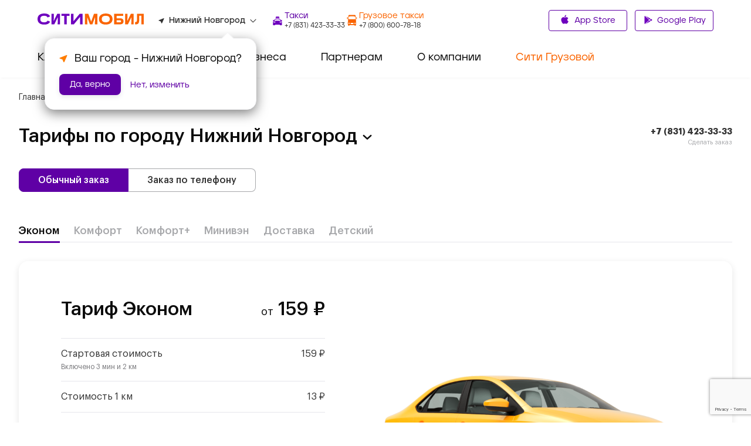

--- FILE ---
content_type: text/html; charset=utf-8
request_url: https://www.google.com/recaptcha/api2/anchor?ar=1&k=6LfGM98nAAAAAAAc0Ed-fYF90WsyknSyJ40N83_C&co=aHR0cHM6Ly9jaXR5LW1vYmlsLnJ1OjQ0Mw..&hl=en&v=PoyoqOPhxBO7pBk68S4YbpHZ&size=invisible&anchor-ms=20000&execute-ms=30000&cb=jqfcap4pmegf
body_size: 48577
content:
<!DOCTYPE HTML><html dir="ltr" lang="en"><head><meta http-equiv="Content-Type" content="text/html; charset=UTF-8">
<meta http-equiv="X-UA-Compatible" content="IE=edge">
<title>reCAPTCHA</title>
<style type="text/css">
/* cyrillic-ext */
@font-face {
  font-family: 'Roboto';
  font-style: normal;
  font-weight: 400;
  font-stretch: 100%;
  src: url(//fonts.gstatic.com/s/roboto/v48/KFO7CnqEu92Fr1ME7kSn66aGLdTylUAMa3GUBHMdazTgWw.woff2) format('woff2');
  unicode-range: U+0460-052F, U+1C80-1C8A, U+20B4, U+2DE0-2DFF, U+A640-A69F, U+FE2E-FE2F;
}
/* cyrillic */
@font-face {
  font-family: 'Roboto';
  font-style: normal;
  font-weight: 400;
  font-stretch: 100%;
  src: url(//fonts.gstatic.com/s/roboto/v48/KFO7CnqEu92Fr1ME7kSn66aGLdTylUAMa3iUBHMdazTgWw.woff2) format('woff2');
  unicode-range: U+0301, U+0400-045F, U+0490-0491, U+04B0-04B1, U+2116;
}
/* greek-ext */
@font-face {
  font-family: 'Roboto';
  font-style: normal;
  font-weight: 400;
  font-stretch: 100%;
  src: url(//fonts.gstatic.com/s/roboto/v48/KFO7CnqEu92Fr1ME7kSn66aGLdTylUAMa3CUBHMdazTgWw.woff2) format('woff2');
  unicode-range: U+1F00-1FFF;
}
/* greek */
@font-face {
  font-family: 'Roboto';
  font-style: normal;
  font-weight: 400;
  font-stretch: 100%;
  src: url(//fonts.gstatic.com/s/roboto/v48/KFO7CnqEu92Fr1ME7kSn66aGLdTylUAMa3-UBHMdazTgWw.woff2) format('woff2');
  unicode-range: U+0370-0377, U+037A-037F, U+0384-038A, U+038C, U+038E-03A1, U+03A3-03FF;
}
/* math */
@font-face {
  font-family: 'Roboto';
  font-style: normal;
  font-weight: 400;
  font-stretch: 100%;
  src: url(//fonts.gstatic.com/s/roboto/v48/KFO7CnqEu92Fr1ME7kSn66aGLdTylUAMawCUBHMdazTgWw.woff2) format('woff2');
  unicode-range: U+0302-0303, U+0305, U+0307-0308, U+0310, U+0312, U+0315, U+031A, U+0326-0327, U+032C, U+032F-0330, U+0332-0333, U+0338, U+033A, U+0346, U+034D, U+0391-03A1, U+03A3-03A9, U+03B1-03C9, U+03D1, U+03D5-03D6, U+03F0-03F1, U+03F4-03F5, U+2016-2017, U+2034-2038, U+203C, U+2040, U+2043, U+2047, U+2050, U+2057, U+205F, U+2070-2071, U+2074-208E, U+2090-209C, U+20D0-20DC, U+20E1, U+20E5-20EF, U+2100-2112, U+2114-2115, U+2117-2121, U+2123-214F, U+2190, U+2192, U+2194-21AE, U+21B0-21E5, U+21F1-21F2, U+21F4-2211, U+2213-2214, U+2216-22FF, U+2308-230B, U+2310, U+2319, U+231C-2321, U+2336-237A, U+237C, U+2395, U+239B-23B7, U+23D0, U+23DC-23E1, U+2474-2475, U+25AF, U+25B3, U+25B7, U+25BD, U+25C1, U+25CA, U+25CC, U+25FB, U+266D-266F, U+27C0-27FF, U+2900-2AFF, U+2B0E-2B11, U+2B30-2B4C, U+2BFE, U+3030, U+FF5B, U+FF5D, U+1D400-1D7FF, U+1EE00-1EEFF;
}
/* symbols */
@font-face {
  font-family: 'Roboto';
  font-style: normal;
  font-weight: 400;
  font-stretch: 100%;
  src: url(//fonts.gstatic.com/s/roboto/v48/KFO7CnqEu92Fr1ME7kSn66aGLdTylUAMaxKUBHMdazTgWw.woff2) format('woff2');
  unicode-range: U+0001-000C, U+000E-001F, U+007F-009F, U+20DD-20E0, U+20E2-20E4, U+2150-218F, U+2190, U+2192, U+2194-2199, U+21AF, U+21E6-21F0, U+21F3, U+2218-2219, U+2299, U+22C4-22C6, U+2300-243F, U+2440-244A, U+2460-24FF, U+25A0-27BF, U+2800-28FF, U+2921-2922, U+2981, U+29BF, U+29EB, U+2B00-2BFF, U+4DC0-4DFF, U+FFF9-FFFB, U+10140-1018E, U+10190-1019C, U+101A0, U+101D0-101FD, U+102E0-102FB, U+10E60-10E7E, U+1D2C0-1D2D3, U+1D2E0-1D37F, U+1F000-1F0FF, U+1F100-1F1AD, U+1F1E6-1F1FF, U+1F30D-1F30F, U+1F315, U+1F31C, U+1F31E, U+1F320-1F32C, U+1F336, U+1F378, U+1F37D, U+1F382, U+1F393-1F39F, U+1F3A7-1F3A8, U+1F3AC-1F3AF, U+1F3C2, U+1F3C4-1F3C6, U+1F3CA-1F3CE, U+1F3D4-1F3E0, U+1F3ED, U+1F3F1-1F3F3, U+1F3F5-1F3F7, U+1F408, U+1F415, U+1F41F, U+1F426, U+1F43F, U+1F441-1F442, U+1F444, U+1F446-1F449, U+1F44C-1F44E, U+1F453, U+1F46A, U+1F47D, U+1F4A3, U+1F4B0, U+1F4B3, U+1F4B9, U+1F4BB, U+1F4BF, U+1F4C8-1F4CB, U+1F4D6, U+1F4DA, U+1F4DF, U+1F4E3-1F4E6, U+1F4EA-1F4ED, U+1F4F7, U+1F4F9-1F4FB, U+1F4FD-1F4FE, U+1F503, U+1F507-1F50B, U+1F50D, U+1F512-1F513, U+1F53E-1F54A, U+1F54F-1F5FA, U+1F610, U+1F650-1F67F, U+1F687, U+1F68D, U+1F691, U+1F694, U+1F698, U+1F6AD, U+1F6B2, U+1F6B9-1F6BA, U+1F6BC, U+1F6C6-1F6CF, U+1F6D3-1F6D7, U+1F6E0-1F6EA, U+1F6F0-1F6F3, U+1F6F7-1F6FC, U+1F700-1F7FF, U+1F800-1F80B, U+1F810-1F847, U+1F850-1F859, U+1F860-1F887, U+1F890-1F8AD, U+1F8B0-1F8BB, U+1F8C0-1F8C1, U+1F900-1F90B, U+1F93B, U+1F946, U+1F984, U+1F996, U+1F9E9, U+1FA00-1FA6F, U+1FA70-1FA7C, U+1FA80-1FA89, U+1FA8F-1FAC6, U+1FACE-1FADC, U+1FADF-1FAE9, U+1FAF0-1FAF8, U+1FB00-1FBFF;
}
/* vietnamese */
@font-face {
  font-family: 'Roboto';
  font-style: normal;
  font-weight: 400;
  font-stretch: 100%;
  src: url(//fonts.gstatic.com/s/roboto/v48/KFO7CnqEu92Fr1ME7kSn66aGLdTylUAMa3OUBHMdazTgWw.woff2) format('woff2');
  unicode-range: U+0102-0103, U+0110-0111, U+0128-0129, U+0168-0169, U+01A0-01A1, U+01AF-01B0, U+0300-0301, U+0303-0304, U+0308-0309, U+0323, U+0329, U+1EA0-1EF9, U+20AB;
}
/* latin-ext */
@font-face {
  font-family: 'Roboto';
  font-style: normal;
  font-weight: 400;
  font-stretch: 100%;
  src: url(//fonts.gstatic.com/s/roboto/v48/KFO7CnqEu92Fr1ME7kSn66aGLdTylUAMa3KUBHMdazTgWw.woff2) format('woff2');
  unicode-range: U+0100-02BA, U+02BD-02C5, U+02C7-02CC, U+02CE-02D7, U+02DD-02FF, U+0304, U+0308, U+0329, U+1D00-1DBF, U+1E00-1E9F, U+1EF2-1EFF, U+2020, U+20A0-20AB, U+20AD-20C0, U+2113, U+2C60-2C7F, U+A720-A7FF;
}
/* latin */
@font-face {
  font-family: 'Roboto';
  font-style: normal;
  font-weight: 400;
  font-stretch: 100%;
  src: url(//fonts.gstatic.com/s/roboto/v48/KFO7CnqEu92Fr1ME7kSn66aGLdTylUAMa3yUBHMdazQ.woff2) format('woff2');
  unicode-range: U+0000-00FF, U+0131, U+0152-0153, U+02BB-02BC, U+02C6, U+02DA, U+02DC, U+0304, U+0308, U+0329, U+2000-206F, U+20AC, U+2122, U+2191, U+2193, U+2212, U+2215, U+FEFF, U+FFFD;
}
/* cyrillic-ext */
@font-face {
  font-family: 'Roboto';
  font-style: normal;
  font-weight: 500;
  font-stretch: 100%;
  src: url(//fonts.gstatic.com/s/roboto/v48/KFO7CnqEu92Fr1ME7kSn66aGLdTylUAMa3GUBHMdazTgWw.woff2) format('woff2');
  unicode-range: U+0460-052F, U+1C80-1C8A, U+20B4, U+2DE0-2DFF, U+A640-A69F, U+FE2E-FE2F;
}
/* cyrillic */
@font-face {
  font-family: 'Roboto';
  font-style: normal;
  font-weight: 500;
  font-stretch: 100%;
  src: url(//fonts.gstatic.com/s/roboto/v48/KFO7CnqEu92Fr1ME7kSn66aGLdTylUAMa3iUBHMdazTgWw.woff2) format('woff2');
  unicode-range: U+0301, U+0400-045F, U+0490-0491, U+04B0-04B1, U+2116;
}
/* greek-ext */
@font-face {
  font-family: 'Roboto';
  font-style: normal;
  font-weight: 500;
  font-stretch: 100%;
  src: url(//fonts.gstatic.com/s/roboto/v48/KFO7CnqEu92Fr1ME7kSn66aGLdTylUAMa3CUBHMdazTgWw.woff2) format('woff2');
  unicode-range: U+1F00-1FFF;
}
/* greek */
@font-face {
  font-family: 'Roboto';
  font-style: normal;
  font-weight: 500;
  font-stretch: 100%;
  src: url(//fonts.gstatic.com/s/roboto/v48/KFO7CnqEu92Fr1ME7kSn66aGLdTylUAMa3-UBHMdazTgWw.woff2) format('woff2');
  unicode-range: U+0370-0377, U+037A-037F, U+0384-038A, U+038C, U+038E-03A1, U+03A3-03FF;
}
/* math */
@font-face {
  font-family: 'Roboto';
  font-style: normal;
  font-weight: 500;
  font-stretch: 100%;
  src: url(//fonts.gstatic.com/s/roboto/v48/KFO7CnqEu92Fr1ME7kSn66aGLdTylUAMawCUBHMdazTgWw.woff2) format('woff2');
  unicode-range: U+0302-0303, U+0305, U+0307-0308, U+0310, U+0312, U+0315, U+031A, U+0326-0327, U+032C, U+032F-0330, U+0332-0333, U+0338, U+033A, U+0346, U+034D, U+0391-03A1, U+03A3-03A9, U+03B1-03C9, U+03D1, U+03D5-03D6, U+03F0-03F1, U+03F4-03F5, U+2016-2017, U+2034-2038, U+203C, U+2040, U+2043, U+2047, U+2050, U+2057, U+205F, U+2070-2071, U+2074-208E, U+2090-209C, U+20D0-20DC, U+20E1, U+20E5-20EF, U+2100-2112, U+2114-2115, U+2117-2121, U+2123-214F, U+2190, U+2192, U+2194-21AE, U+21B0-21E5, U+21F1-21F2, U+21F4-2211, U+2213-2214, U+2216-22FF, U+2308-230B, U+2310, U+2319, U+231C-2321, U+2336-237A, U+237C, U+2395, U+239B-23B7, U+23D0, U+23DC-23E1, U+2474-2475, U+25AF, U+25B3, U+25B7, U+25BD, U+25C1, U+25CA, U+25CC, U+25FB, U+266D-266F, U+27C0-27FF, U+2900-2AFF, U+2B0E-2B11, U+2B30-2B4C, U+2BFE, U+3030, U+FF5B, U+FF5D, U+1D400-1D7FF, U+1EE00-1EEFF;
}
/* symbols */
@font-face {
  font-family: 'Roboto';
  font-style: normal;
  font-weight: 500;
  font-stretch: 100%;
  src: url(//fonts.gstatic.com/s/roboto/v48/KFO7CnqEu92Fr1ME7kSn66aGLdTylUAMaxKUBHMdazTgWw.woff2) format('woff2');
  unicode-range: U+0001-000C, U+000E-001F, U+007F-009F, U+20DD-20E0, U+20E2-20E4, U+2150-218F, U+2190, U+2192, U+2194-2199, U+21AF, U+21E6-21F0, U+21F3, U+2218-2219, U+2299, U+22C4-22C6, U+2300-243F, U+2440-244A, U+2460-24FF, U+25A0-27BF, U+2800-28FF, U+2921-2922, U+2981, U+29BF, U+29EB, U+2B00-2BFF, U+4DC0-4DFF, U+FFF9-FFFB, U+10140-1018E, U+10190-1019C, U+101A0, U+101D0-101FD, U+102E0-102FB, U+10E60-10E7E, U+1D2C0-1D2D3, U+1D2E0-1D37F, U+1F000-1F0FF, U+1F100-1F1AD, U+1F1E6-1F1FF, U+1F30D-1F30F, U+1F315, U+1F31C, U+1F31E, U+1F320-1F32C, U+1F336, U+1F378, U+1F37D, U+1F382, U+1F393-1F39F, U+1F3A7-1F3A8, U+1F3AC-1F3AF, U+1F3C2, U+1F3C4-1F3C6, U+1F3CA-1F3CE, U+1F3D4-1F3E0, U+1F3ED, U+1F3F1-1F3F3, U+1F3F5-1F3F7, U+1F408, U+1F415, U+1F41F, U+1F426, U+1F43F, U+1F441-1F442, U+1F444, U+1F446-1F449, U+1F44C-1F44E, U+1F453, U+1F46A, U+1F47D, U+1F4A3, U+1F4B0, U+1F4B3, U+1F4B9, U+1F4BB, U+1F4BF, U+1F4C8-1F4CB, U+1F4D6, U+1F4DA, U+1F4DF, U+1F4E3-1F4E6, U+1F4EA-1F4ED, U+1F4F7, U+1F4F9-1F4FB, U+1F4FD-1F4FE, U+1F503, U+1F507-1F50B, U+1F50D, U+1F512-1F513, U+1F53E-1F54A, U+1F54F-1F5FA, U+1F610, U+1F650-1F67F, U+1F687, U+1F68D, U+1F691, U+1F694, U+1F698, U+1F6AD, U+1F6B2, U+1F6B9-1F6BA, U+1F6BC, U+1F6C6-1F6CF, U+1F6D3-1F6D7, U+1F6E0-1F6EA, U+1F6F0-1F6F3, U+1F6F7-1F6FC, U+1F700-1F7FF, U+1F800-1F80B, U+1F810-1F847, U+1F850-1F859, U+1F860-1F887, U+1F890-1F8AD, U+1F8B0-1F8BB, U+1F8C0-1F8C1, U+1F900-1F90B, U+1F93B, U+1F946, U+1F984, U+1F996, U+1F9E9, U+1FA00-1FA6F, U+1FA70-1FA7C, U+1FA80-1FA89, U+1FA8F-1FAC6, U+1FACE-1FADC, U+1FADF-1FAE9, U+1FAF0-1FAF8, U+1FB00-1FBFF;
}
/* vietnamese */
@font-face {
  font-family: 'Roboto';
  font-style: normal;
  font-weight: 500;
  font-stretch: 100%;
  src: url(//fonts.gstatic.com/s/roboto/v48/KFO7CnqEu92Fr1ME7kSn66aGLdTylUAMa3OUBHMdazTgWw.woff2) format('woff2');
  unicode-range: U+0102-0103, U+0110-0111, U+0128-0129, U+0168-0169, U+01A0-01A1, U+01AF-01B0, U+0300-0301, U+0303-0304, U+0308-0309, U+0323, U+0329, U+1EA0-1EF9, U+20AB;
}
/* latin-ext */
@font-face {
  font-family: 'Roboto';
  font-style: normal;
  font-weight: 500;
  font-stretch: 100%;
  src: url(//fonts.gstatic.com/s/roboto/v48/KFO7CnqEu92Fr1ME7kSn66aGLdTylUAMa3KUBHMdazTgWw.woff2) format('woff2');
  unicode-range: U+0100-02BA, U+02BD-02C5, U+02C7-02CC, U+02CE-02D7, U+02DD-02FF, U+0304, U+0308, U+0329, U+1D00-1DBF, U+1E00-1E9F, U+1EF2-1EFF, U+2020, U+20A0-20AB, U+20AD-20C0, U+2113, U+2C60-2C7F, U+A720-A7FF;
}
/* latin */
@font-face {
  font-family: 'Roboto';
  font-style: normal;
  font-weight: 500;
  font-stretch: 100%;
  src: url(//fonts.gstatic.com/s/roboto/v48/KFO7CnqEu92Fr1ME7kSn66aGLdTylUAMa3yUBHMdazQ.woff2) format('woff2');
  unicode-range: U+0000-00FF, U+0131, U+0152-0153, U+02BB-02BC, U+02C6, U+02DA, U+02DC, U+0304, U+0308, U+0329, U+2000-206F, U+20AC, U+2122, U+2191, U+2193, U+2212, U+2215, U+FEFF, U+FFFD;
}
/* cyrillic-ext */
@font-face {
  font-family: 'Roboto';
  font-style: normal;
  font-weight: 900;
  font-stretch: 100%;
  src: url(//fonts.gstatic.com/s/roboto/v48/KFO7CnqEu92Fr1ME7kSn66aGLdTylUAMa3GUBHMdazTgWw.woff2) format('woff2');
  unicode-range: U+0460-052F, U+1C80-1C8A, U+20B4, U+2DE0-2DFF, U+A640-A69F, U+FE2E-FE2F;
}
/* cyrillic */
@font-face {
  font-family: 'Roboto';
  font-style: normal;
  font-weight: 900;
  font-stretch: 100%;
  src: url(//fonts.gstatic.com/s/roboto/v48/KFO7CnqEu92Fr1ME7kSn66aGLdTylUAMa3iUBHMdazTgWw.woff2) format('woff2');
  unicode-range: U+0301, U+0400-045F, U+0490-0491, U+04B0-04B1, U+2116;
}
/* greek-ext */
@font-face {
  font-family: 'Roboto';
  font-style: normal;
  font-weight: 900;
  font-stretch: 100%;
  src: url(//fonts.gstatic.com/s/roboto/v48/KFO7CnqEu92Fr1ME7kSn66aGLdTylUAMa3CUBHMdazTgWw.woff2) format('woff2');
  unicode-range: U+1F00-1FFF;
}
/* greek */
@font-face {
  font-family: 'Roboto';
  font-style: normal;
  font-weight: 900;
  font-stretch: 100%;
  src: url(//fonts.gstatic.com/s/roboto/v48/KFO7CnqEu92Fr1ME7kSn66aGLdTylUAMa3-UBHMdazTgWw.woff2) format('woff2');
  unicode-range: U+0370-0377, U+037A-037F, U+0384-038A, U+038C, U+038E-03A1, U+03A3-03FF;
}
/* math */
@font-face {
  font-family: 'Roboto';
  font-style: normal;
  font-weight: 900;
  font-stretch: 100%;
  src: url(//fonts.gstatic.com/s/roboto/v48/KFO7CnqEu92Fr1ME7kSn66aGLdTylUAMawCUBHMdazTgWw.woff2) format('woff2');
  unicode-range: U+0302-0303, U+0305, U+0307-0308, U+0310, U+0312, U+0315, U+031A, U+0326-0327, U+032C, U+032F-0330, U+0332-0333, U+0338, U+033A, U+0346, U+034D, U+0391-03A1, U+03A3-03A9, U+03B1-03C9, U+03D1, U+03D5-03D6, U+03F0-03F1, U+03F4-03F5, U+2016-2017, U+2034-2038, U+203C, U+2040, U+2043, U+2047, U+2050, U+2057, U+205F, U+2070-2071, U+2074-208E, U+2090-209C, U+20D0-20DC, U+20E1, U+20E5-20EF, U+2100-2112, U+2114-2115, U+2117-2121, U+2123-214F, U+2190, U+2192, U+2194-21AE, U+21B0-21E5, U+21F1-21F2, U+21F4-2211, U+2213-2214, U+2216-22FF, U+2308-230B, U+2310, U+2319, U+231C-2321, U+2336-237A, U+237C, U+2395, U+239B-23B7, U+23D0, U+23DC-23E1, U+2474-2475, U+25AF, U+25B3, U+25B7, U+25BD, U+25C1, U+25CA, U+25CC, U+25FB, U+266D-266F, U+27C0-27FF, U+2900-2AFF, U+2B0E-2B11, U+2B30-2B4C, U+2BFE, U+3030, U+FF5B, U+FF5D, U+1D400-1D7FF, U+1EE00-1EEFF;
}
/* symbols */
@font-face {
  font-family: 'Roboto';
  font-style: normal;
  font-weight: 900;
  font-stretch: 100%;
  src: url(//fonts.gstatic.com/s/roboto/v48/KFO7CnqEu92Fr1ME7kSn66aGLdTylUAMaxKUBHMdazTgWw.woff2) format('woff2');
  unicode-range: U+0001-000C, U+000E-001F, U+007F-009F, U+20DD-20E0, U+20E2-20E4, U+2150-218F, U+2190, U+2192, U+2194-2199, U+21AF, U+21E6-21F0, U+21F3, U+2218-2219, U+2299, U+22C4-22C6, U+2300-243F, U+2440-244A, U+2460-24FF, U+25A0-27BF, U+2800-28FF, U+2921-2922, U+2981, U+29BF, U+29EB, U+2B00-2BFF, U+4DC0-4DFF, U+FFF9-FFFB, U+10140-1018E, U+10190-1019C, U+101A0, U+101D0-101FD, U+102E0-102FB, U+10E60-10E7E, U+1D2C0-1D2D3, U+1D2E0-1D37F, U+1F000-1F0FF, U+1F100-1F1AD, U+1F1E6-1F1FF, U+1F30D-1F30F, U+1F315, U+1F31C, U+1F31E, U+1F320-1F32C, U+1F336, U+1F378, U+1F37D, U+1F382, U+1F393-1F39F, U+1F3A7-1F3A8, U+1F3AC-1F3AF, U+1F3C2, U+1F3C4-1F3C6, U+1F3CA-1F3CE, U+1F3D4-1F3E0, U+1F3ED, U+1F3F1-1F3F3, U+1F3F5-1F3F7, U+1F408, U+1F415, U+1F41F, U+1F426, U+1F43F, U+1F441-1F442, U+1F444, U+1F446-1F449, U+1F44C-1F44E, U+1F453, U+1F46A, U+1F47D, U+1F4A3, U+1F4B0, U+1F4B3, U+1F4B9, U+1F4BB, U+1F4BF, U+1F4C8-1F4CB, U+1F4D6, U+1F4DA, U+1F4DF, U+1F4E3-1F4E6, U+1F4EA-1F4ED, U+1F4F7, U+1F4F9-1F4FB, U+1F4FD-1F4FE, U+1F503, U+1F507-1F50B, U+1F50D, U+1F512-1F513, U+1F53E-1F54A, U+1F54F-1F5FA, U+1F610, U+1F650-1F67F, U+1F687, U+1F68D, U+1F691, U+1F694, U+1F698, U+1F6AD, U+1F6B2, U+1F6B9-1F6BA, U+1F6BC, U+1F6C6-1F6CF, U+1F6D3-1F6D7, U+1F6E0-1F6EA, U+1F6F0-1F6F3, U+1F6F7-1F6FC, U+1F700-1F7FF, U+1F800-1F80B, U+1F810-1F847, U+1F850-1F859, U+1F860-1F887, U+1F890-1F8AD, U+1F8B0-1F8BB, U+1F8C0-1F8C1, U+1F900-1F90B, U+1F93B, U+1F946, U+1F984, U+1F996, U+1F9E9, U+1FA00-1FA6F, U+1FA70-1FA7C, U+1FA80-1FA89, U+1FA8F-1FAC6, U+1FACE-1FADC, U+1FADF-1FAE9, U+1FAF0-1FAF8, U+1FB00-1FBFF;
}
/* vietnamese */
@font-face {
  font-family: 'Roboto';
  font-style: normal;
  font-weight: 900;
  font-stretch: 100%;
  src: url(//fonts.gstatic.com/s/roboto/v48/KFO7CnqEu92Fr1ME7kSn66aGLdTylUAMa3OUBHMdazTgWw.woff2) format('woff2');
  unicode-range: U+0102-0103, U+0110-0111, U+0128-0129, U+0168-0169, U+01A0-01A1, U+01AF-01B0, U+0300-0301, U+0303-0304, U+0308-0309, U+0323, U+0329, U+1EA0-1EF9, U+20AB;
}
/* latin-ext */
@font-face {
  font-family: 'Roboto';
  font-style: normal;
  font-weight: 900;
  font-stretch: 100%;
  src: url(//fonts.gstatic.com/s/roboto/v48/KFO7CnqEu92Fr1ME7kSn66aGLdTylUAMa3KUBHMdazTgWw.woff2) format('woff2');
  unicode-range: U+0100-02BA, U+02BD-02C5, U+02C7-02CC, U+02CE-02D7, U+02DD-02FF, U+0304, U+0308, U+0329, U+1D00-1DBF, U+1E00-1E9F, U+1EF2-1EFF, U+2020, U+20A0-20AB, U+20AD-20C0, U+2113, U+2C60-2C7F, U+A720-A7FF;
}
/* latin */
@font-face {
  font-family: 'Roboto';
  font-style: normal;
  font-weight: 900;
  font-stretch: 100%;
  src: url(//fonts.gstatic.com/s/roboto/v48/KFO7CnqEu92Fr1ME7kSn66aGLdTylUAMa3yUBHMdazQ.woff2) format('woff2');
  unicode-range: U+0000-00FF, U+0131, U+0152-0153, U+02BB-02BC, U+02C6, U+02DA, U+02DC, U+0304, U+0308, U+0329, U+2000-206F, U+20AC, U+2122, U+2191, U+2193, U+2212, U+2215, U+FEFF, U+FFFD;
}

</style>
<link rel="stylesheet" type="text/css" href="https://www.gstatic.com/recaptcha/releases/PoyoqOPhxBO7pBk68S4YbpHZ/styles__ltr.css">
<script nonce="kUsPfhPa4oHzWBW2YlIfEw" type="text/javascript">window['__recaptcha_api'] = 'https://www.google.com/recaptcha/api2/';</script>
<script type="text/javascript" src="https://www.gstatic.com/recaptcha/releases/PoyoqOPhxBO7pBk68S4YbpHZ/recaptcha__en.js" nonce="kUsPfhPa4oHzWBW2YlIfEw">
      
    </script></head>
<body><div id="rc-anchor-alert" class="rc-anchor-alert"></div>
<input type="hidden" id="recaptcha-token" value="[base64]">
<script type="text/javascript" nonce="kUsPfhPa4oHzWBW2YlIfEw">
      recaptcha.anchor.Main.init("[\x22ainput\x22,[\x22bgdata\x22,\x22\x22,\[base64]/[base64]/[base64]/KE4oMTI0LHYsdi5HKSxMWihsLHYpKTpOKDEyNCx2LGwpLFYpLHYpLFQpKSxGKDE3MSx2KX0scjc9ZnVuY3Rpb24obCl7cmV0dXJuIGx9LEM9ZnVuY3Rpb24obCxWLHYpe04odixsLFYpLFZbYWtdPTI3OTZ9LG49ZnVuY3Rpb24obCxWKXtWLlg9KChWLlg/[base64]/[base64]/[base64]/[base64]/[base64]/[base64]/[base64]/[base64]/[base64]/[base64]/[base64]\\u003d\x22,\[base64]\\u003d\x22,\x22azhudUHDsi/DjkjCj8K9wrHCk1HDp8OdccKLZ8O9DjYbwroeDk8LwqgSwq3Cg8O3wphtR2HDqcO5wpvCt1XDt8OlwphPeMOwwo9+GcOMWD/CuQV6wr1lRnrDqD7CmQ/CmsOtP8K+C27DrMOFwpjDjkZ4w6zCjcOWwpXCksOnV8KWDUldLsKfw7hoCwzCpVXCrEzDrcOpNV0mwplxegFpfsKmwpXCvsO+a1DCnw8tWCwkAH/DlV8yLDbDiEbDqBpyDF/Cu8O/wqLDqsKIwqHCsXUYw6TCn8KEwpcTDcOqV8K/w6AFw4Rxw6HDtsOFwpxIH1NQe8KLWhM4w755wqFDfilxew7CulTCn8KXwrJEKC8fwqrCgMOYw4obw4DCh8OMwqogWsOGYEDDlgQNQHLDiH/DlsO/wq0+wrhMKSJ7wofCniNlR1lRYsORw4jDhxDDkMOAJMO7FRZ7aWDCiE3CrsOyw7DCpTPClcK/K8KEw6cmw4bDjsOIw7xjFcOnFcObw4DCrCVkJwfDjBrCim/[base64]/wr5FV8OkwoPCgwwrwqx7CT5kwpvCimLDmsK9RMOjw4TDozokXyPDmTZBbFbDrF1Gw6IsVcOrwrNnZsKewoobwo4UBcK0DcKRw6XDtsKCwpQTLkjDtEHCm1YZRVIzw6oOwoTCk8KLw6Q9S8Oow5PCvDnCuynDhn/[base64]/DmsKjJMOMEHtbwp/DrxnCjMOtw65jw4wLXsOhw7Rgw45AwrrDtcOUwq8qHkdjw6nDg8KwbsKLcgbCjC9EwpzCqcK0w6A4HB55w7jDnMOufTVcwrHDqsKaZ8Oow6rDoG9kdWLCl8ONf8KJw6fDpCjCqMORwqLCmcOGfEJxUcKmwo8mwrXCiMKywq/ChwzDjsKlwoEhasOQwoh4AMKXwqJOMcKhM8KTw4ZxEMKxJ8ONwq7Dk2Uxw5dAwp0hwpM5BMOyw5hjw74Uw5JCw6DCmMOjwph1KlnDhMKXw64nZcKYw60zwp8Jwq7CnnXCg0xfwqnDocOHw4Zaw7slPcKQf8Kww4fCpAvDhUzDtG7DkMKAUcOHXcK1D8O5G8Oqw6t5w6/[base64]/wqsQw5HDhMKBwrYAw5sHwr/[base64]/DvhQbwp0uP8O6wq/DrmbCq8KeQC/DocKgBmPCncOcMAXDnRjDimEmSMKTw6Eiw5zDoy7CqcKGwpvDmMKEd8OhwpBowp3DgMOFwp1Ew57CiMKpdcOkw5MXVcOIJxlcw5/DgcK5wr0PKHjDuGLChCkEWH9dwovCucOjwofCvsKcZsKLw5bCi1ZlBsK6w7M5wpvCjMKqeyLDpMKGwq3DmDc8wrTDmXUiw5weN8KbwrsGAMO8FsKNI8OTO8Opw6TDixrCq8KzU24JJ13DsMKfccKOHiY8Qx9Rw6lcwq5fe8ODw5ljWBRmYsO3QcOMwq/DkivCisKPwo3CiAHCvxXDrMKMGMOgwqMQf8K+WMOpb0/ClMKTwpbCvkFKwobDuMKHXGPDnMKVwpfCtyXDtsKGQ0MYw6NJAsOXwqcHw7nDlxDDvxkfUcOwwoIOHcKjTVnChghhw5HCocOFG8KFwoXCinTDlsOVIhjCtAvDk8OVM8OuUsODwq/DicKaDcOBwoHCvMKCw6/CqjDDqcOHLUF9XWDCn2RBwrlawoE6w6HCrlt7C8KdUcOeIcOVwrsGb8Olwp7CpsKBHjTDiMKZw5EwMsK0dmxDwqZbLcO3YC0wdnQ6w6cMZTdoWsOhccOHccO/wpPDjcO/w5B2w6AcUcOXwoFPZHwGwpHDvmc4MMOTQm4nwpDDgMKkw5tLw5jCpMKsVMOHw4bDjTrCssONF8Omw4zDjG/[base64]/[base64]/[base64]/[base64]/wpLClsKbw6nCpcOFeAJzw7nCgcOEw4ZhWcKHOxPCucO8w7A/wrQ5Ch/[base64]/PzPCgsO0Y1/ChF/DgS4+w5ZoHsO1wrlfw5jDsXY+w6TDgcKuwqdYGcK6w5bCnFvDgsKPwqVWHi1WwrXCrcOfw6DCh2cTCjsuLDDCocKIwoPCjsOEwrFsw58Qw4LChsOnw7tFaFjDrH7DtnVhQlXDuMKtNsK3SFdvw4/CmVANWy3CnsKYwrEBfcOZUwpZHx1OwpRIw5fCosOuw4vCtx4Fw67Ds8OCw4jCmjMvAA0fwq7Dh0FCwrUbPcKSccOGUR9bw4LDoMO5DRJPW1vDusKFZVPCg8OiUW5uRTlxwoZFLXPDk8KHWcKUwq9nwq7DscK1R2rDu1F4R3BjCMKFwr/[base64]/J0PDqMOwPMOuw5QdwpUsaz/Cv8KnwpbCuMOpw4fDrMO/[base64]/CtcKXJj/[base64]/CuTp7Gm/Dl8OpwrB7W2hSRcKPw5TClMKWPkcfwonCi8Omw6DCisKLwoUUB8O1f8O3w5wKw7nDg2JwQx1uA8OuYX/CssO1SX50w7XCkMKsw7hrCDjCgQ3Ch8OeBMOobgfCkEplw4cpMknDgMOSVsKVNmpGTcK7PG5/[base64]/DtDBAKMKOw4HCvyV1TmjCnQzCmMKIw6wPwosZMnBNIMK/wptowqYxw612KhxECsK2wp5TwqvCh8OLEcKMIFRbXsKtOkh5LzvCi8OpKsOSBMOtWsObw4/ClsOTw6wLw4A4w7DCqntbbWIgwp3DnsKPwpxSw6EPFn0kw7/DpkbDv8OwQx3Ci8OXwrTDoXDCpn7DgcKSecOpasOCacKVwpFLwo5UNmjCpcONesOUOSpRWcKgBcK2wqbCjsKpw58FSl7CgcOhwpVJUMKYw5vDklHDjBMhw7oNwo0fw7XDl1xnwqfDkHrDgMKbTlANKE8Uw6/Dn0I+w79tAw8LdA5UwopPw7PCqB3DpATCjlVkwqMtwo8mw6R5asKOFmrDuWzDvsK0wqFpFXh3wqLCngsrXsOLb8KkIMOQOUE3DsKhJzBwwpkpwrYeY8KWwqDCl8K8bMOXw5fDkWxaK2nCtFbDocKNRxLDusOaZVZMHMOKw5gJPmPChUPCuTTClMOcNkTDs8Ojwr9/UQIBKAHCpyPCl8OjFRJ3w7MWBgbDpcKhw6pyw5B+XcKew5AgwrDCn8Ovw5g+LURedw7DmsK9MRTCjMKww5/CocKDw7YzKMORN1B6dV/[base64]/[base64]/[base64]/Dm8KMCyTCoMOxwrnCgsKOwqUNZsOKwpTDnTLDvR3Dh8Ocw6fDgSjCtEhqL344w5dGF8OULMKrw5Nzw4Fowr/DiMOVwrsrw7zDk0Baw7sURMOwBAjDijp2w41wwoR/QTLDnCoVw7MhSMOhwqM/[base64]/Ct2bCl8O8B8Kuw6oue8K3LQLDg8KSw7XCh0LDuFHCsmMcwo7ChkTCrMOnRMOWdmJ9QlXCksKtw7l/w7howoxQw57DuMO0QcK0TcOdwq9CT1VHTsO5Ty4Lwq0LBhAHwps3wrdkUzdECgR0wqTDuTnDsSzDn8OawooSw6zCtT/DhsOrbFHDm1AMwqXDvwQ4amjDllFSw6bDkABhwrfDq8Ksw5DDlyHDvCvCuyAFRCM2w5HCsw4Twp/DgMOXwoXDs0QdwqAGDifCnGBaw73DlMKxDHDCusKzUS/CnEXCqcKpw4PDo8OywqzDssKeXXTCrcKGBwZ2C8KxwqzChh4RQHUWNMKUAcKgZEnCiGDCncOofCDDh8KAPcOgYsOSwrx+WcOGZsObNw56DsK0wpNEVxbDjsO8WsOkLMO4VkvDhsOVw5nCqcOdM2XCtCpMw5Ivw4zDn8KAw4twwoFTw6/Co8OIwqAnw4oBw5ZBw4bChMKewpvDryfCocOYJzXDjnDCninCuRbCiMOFS8OiE8OmwpfCkcK8aQXCi8K4w5g1Kk/ClsO8IMKjKsOTIcOQMVbCkSbCrx/DrQM5CFFKUFYlw6oEw6PCigDDtcOwD2UkZjrChsKqwqMsw7tkEh/CjMOgw4fDvsO9w7LChHbDj8OQw6gCwofDpsKtw5BVAT3CmMK3bMKBY8KaT8K9IMK/dsKGeQpfZirCs2jCmsOjYl7CpcKrw5zCgMOww5zClwDCtwI0w7vCn1ELcS3DpF42w6jCq0DDlQQIXDnDkSFREcK8w6kXBEzDp8OcdMOnwpDCocKowr/[base64]/[base64]/CnxfCnsObNhvDt39yw5tRw6vCs2jDjsOTw4bCoMK4a14JMMOlTFFhw4LCpcOzeX4Mw6oaw6/Cq8KjfgU+QcODw6YYKMKDYwURw5zClsOdwoJREsOof8KOw788w78wOMKgw7Qxw4XCgMOdGUnCtsK8w4VhwqxQw4fCucKmJVFcPsOiA8K1CFTDpgTDjsKXwqsAwr8/wp3ChXk/bXbCtsKHwpnDvsO6w4PCiiAuOBsHw60LwqjCp2VTEGbCiVfCrMOdw4nClDrDg8OgEX7Dj8K6SU3ClMKkwpY/UMOpw5zCpEnDh8OTOsKkUMO3wrXCkk/CucK/HcOxw7bDtiFpw6JtdsOUwqnDl2Exwrwlw7vDnG7DqH8Mw5zCszTDuhAITcKLHDbDuigmA8OaIVMkW8KiLMKuFVTDi1/ClMO4eUMFw69KwolEKcKkw5rDt8KbRH/Dk8Oew6IAwqwwwqprBg/[base64]/CssOYwodkSsKhcGoKw4fDs8Orw5pGwq/DhMKmT8OOTBRMw5czIG99wrxYwpLCqy/DlADCpsKawpnDnMKbSzLDnsK+UUBSw4DCgh4NwoQZfDUEw6rDuMOPwq7DscKXeMKCwpbCuMO3UMOJeMOCPcOfwpMMVsOdGMKxEsOcNzzCkSnCpDXCp8KJAgnCoMKSe1/CqsOoFcKVecKFGsO0wrnDrzTDpsKywqgUCMO8csO+QhopdsO9w5TCqcK+w7g5woTDtiXDhcKdPjLDrMKheVpAwoPDhMKHwpQjwpnCnRDCtMOQw6cYwoDCuMK4LcK7w4w5PG4kEn/DpsKSAMOIwpbCgm7Ch8Kowr3CpcK1wpjDrDQ+exDDjxPClntbWChEw7FwaMKmCUxtw53CpDXDm1TCgcOkAcKxwrsNBcORwpLCjn3DqywYw4DCpMK8JHA0wpzCoGdRYsOuJijDm8O1G8Ouwp1DwqsUwoAFw6LCtznCpcKdw4QhwoDCi8KOwpRMQRDDhRbCo8KZwoIWw6/DujrCk8O5wrDCqn9AXsKWwqgjw7IMwqxTY1rCpWZ0fRjCkcOYwqXCg3hiwrxGw7ZxwqvCmMOTQsKPIFPDj8O2w77Dv8KgJMKMRyXDiWxsfMKrC1Jgw4TCh0LDj8KEwrJ4DUENw6g3wrHCp8OewqPCk8Ozw6kqIcOYw5BKwpDDicOzEsK8wqc3S0/CoSvCssO4wqrDui8LwqlIVsOPwovDu8KpWcOaw4N2w5LCjHoLASApPWlxEmHCuMOwwpx9SE7DncOsLUTCsDNLwqPDqMKNwp/DrcKUYxhgChJxdX9Nb3DDjsOhJ04hwrrDni3DnsOSCi9Pw7xUwowCwq3DssOSw79vPGlUNMKEOjNpwo4NecKAfRLDrcOOwoZ6w6PDvMKyW8Kiw6fDtFXCtDpbworDl8OQw4TDtn/DkMO9wobCksOTEcKKO8K1a8KJwrrDmMOMOsKkw7bCgcOjwpMlRkbDrXbDolpCw5RyEMOpwqp9J8OCw7QqSMK7RcOowpcow5J+RiPCksK2WBbDrgPCozjCtMK0aMO8wokTwq3DrQ9JFD0Aw6Nnw7YPRMKqQknDjV5IJWvDvsKVwotuUsKCb8K/[base64]/CgErDucOtw5kQFmc9wrcFw71UwrYxNlY4wrbDksKhNMKSw7vCunwVw6BlXzVIw4fCksKSw4psw5fDsyQjwpfDoTl4fsOrTcOlw77CkWR/[base64]/wqfDlyJxwpjCoB0nAcOdP8K+HV1xw6/DpSxhwqodST5vKVIxS8KEQhtnw4Ufwq3DshYsclfCgzjCj8KTQXYww5FvwoZ0HMOXD2shw7rDu8Kgwr0qw43DsiLDq8OPEwULbR87w68QdMKTw5/Dkg0Zw7/[base64]/DuMOgwrbCjsOiwpjDmT7Dq8KEw4PCpmAAREIyS2NKV8KqJRcBSAFZBCvCvRXDqll3w6/Dr1MgGMOSw7oAw7rChzXDhkvDhcKYwqppDXAxDsO0dRnCpMOxEV7CgMO9w5QTw60USsKrw6dIY8KsW2xHH8Oqw4DDkhlew5nCvQTDrUHCuV/DksODwrQjw5/CvgTDpix5w6ogw53Dq8OgwrMXYnXCi8KfTzYrE2VmwphVEkzCkcOZXsKbJWFzwoxiwrlzOsKNF8O0w5PDlsKew4/DqyAue8K6H17CsGpKNyFdwpRpXX5VdsKaPjpiYVsTZTx6WSYIFsO2QwVwwoXDm3nDlMKRw4oIw4bDmhzDi3JpSMKTw5/CmHE+DsK/Nl/[base64]/CtsORwo7ChG0Cw6zDnF4IfHd/w6FaR8KHwpfCplfCh3jDnMO+wrQYwqoyBsOhw53Cnn8tw4RyeVAQwr0ZBQYAYXlawqE0esKyGMKgPVUYQMKrUT7Cr2DDlA7DkcKXwoXCscKgwqhGwrcsK8ObccOwWQQAwoVOwodXNzbDisOBIkRTw43Dl2vClBXCjl/CmgfDpcObw6NvwqEXw55XbknCtnbCmi/DhMOvKTwRasKpR2NjZHnDk1xuDQLCgFNBI8OUw5sgPToWERDDncOGF0xFw73CthjDpsKew4o/[base64]/DvcOGd0vChxnCpMKuN8O9w5fCh2nCusOcEsOIRsO7RHYkw4UhQ8KJMsO6GcKKw5nCtgLDmcKGw6QUIcOLO13Dum9Uwp0KQ8OkNwQfa8OUw7RkU1/[base64]/PcKbOcKawoZyEkRGwo03GsKge8K9O31BIyzDu8Kpwr3Ct8KefcO/w5vCsSY8w6DDuMKlW8Kywr1EwqvDuEkzwrPCscORUMOZWMK6wpnCtMKbRMOKw61Iw6bDucKXdA8ZwrrCuERiw54COmtbwoXDtyvCvl/DnsOWehzCk8Occ1wzeiEkwpcrACU7bMOWZ0t7MVAXKAxBNMObM8OCKsKCNcKEwoM2GcO7JMOtaWLDosOfHC/CijDDm8OJSsOtVDoKTcKidlDCi8OYO8O8w5l3QMOga0PChk03R8Kuw67Ds1bDgMKpCDIkKBbCgSpaw7YEWsKaw4/CoS4twqhHw6XDsy7DqU7CjWPCtcKkwpMNEcKdMsKFw6FYwprDqTzDqMKyw7/CqMOsKsKKAcOhJWtqw6DCjmLDnSLDp2NWw7t1w57CkMOBw4FUPsKtf8OowrzDkMKvecKsw6XCgVvCqALCoj7ChG14w59aJMKpw5JiaXkzwrvDtnRKcR7DsQzCgsOudUNbw63CryXDnywBw4Bcwq/[base64]/[base64]/IwdHSDjDicKjEwjCrMKpwpzDqGMvw6fDu0rDjsO0w6nCpxHCpisVX0ZzwpjCtGPCi0EfTMOLw5Z6RTLDtEs4F8Kfw5fDtxV+wpvCqsOXZD/[base64]/Ci8KLeSjDvMKUw4/DtxDDjF/Cp8OXwqHCscKwwpozZMO2w4nCqR/CsQLCsELCoTpDwq5Tw6/CiD3ClR00KcKZfsK+wo9+w6RLMyrCrwpCwqJUHcKOLwpaw4kFwrMRwq1Nw6/Dn8OKw67CtMK9woIFwo5Rw7DDpsO0BjTCvcKAa8OLwpReUsKzVB8Ww71bw5vCkcKaKgJFwosqw4PDhUBLw74IDS1fAcKwCg7ClMOJw7jDrG7CrgA/VkMCPcKEYMOXwqPDqQxFclHCmMOEEsOITlw2Ax1QwqzCtnBWTG8aw4bDucOxw6RfwqfDono/GDQLw4DCpg5HwpjCq8OFw7w+w54iDF3CrcOUW8Ogw7g+AMKcw59bbw7DtMOkQsOjW8OIRBfCmjHCuQXDsn3Ch8KlHsKlLsOODAHDuD/DvRHDjMODwpDCi8OHw78QZMO4w7NDLTzDrk/[base64]/w63CpcOwwps3L8O4w6TClnpnwqh4w5vCt8OWa8OYDGjCj8O2WnDDtGUzwqvCuSI5wptEw6Yda0DDijFJw6cWwocowotnwrtjw5B/KxTDkBDCksKew67Ck8Kvw7oCw6xvwqphwojCm8O4XjQ9w5ZhwpoJwo3DkTrDrsK1JMK1PWrDgEF/fsKea1RaCcK2wqrDpS/CtCY0w6JTwonDhcKUwpMLYMOEwq5kw5QDDDhXwpBaD30Yw5XDngHDhMKaC8OYGMKhIGMqfy9lwpbCm8ObwrpkW8O1wq08w5E2w4/[base64]/DjinDsGsnTBbDrsKECcOzI8Kgw5NHwoNefcOwPz9/wqLDqsKLw7bCgsKZJWAVAcO4XcKkw6fDjcOVHMKjJsKGwoVHIcKxSMO4dsOsFMOLaMOjwoDCqzhowrh/[base64]/ClMKDGmIkNMK0w7xcwoclT2nCrHzCksKawpfDnsOCMsKEwr7DncOZBkckcBI1TsKvEMOzw5jDnj/CkgMpw47CjcKZw6fCmDvDlQPCnRzCgl/CiSIlw40Cwp0hw7t/wrnDsRc8w4l4w5XCjsOVIMKUwoo9eMKkwrPChCPDnz1GWXcOL8OOdmXCu8KLw7RhUw/CgcKzF8OQB04vw49tHG4mO0MQwrp/WFQGw7AGw6ZwUcOpw5JvTsO2wrDCpVJmUMK2wqzCqsO/FcOpZMOjR1DDpsO+wpsiw55qwoN8TcOswotgw5XCgcKSP8KPCm7DpcKawpPDg8OLTcOEGMOWw4YewqUbUBkKwpDDkMKAwq/CmjfDn8Oqw792w7TDkW7ChShML8ONw7bDrz5KK1DCkkAuB8K0IsKEBMKaEF/DoRJVwrfCgsOyCFDDv2QoIcO0JMKEw7wSTnjDjjtJwqrDnBV4woDCijQ1S8KZYMK7AkXCm8OdworDjCjDu10nXMOyw7fCm8OZVTDCh8KcZcKCw4s4cgHCgGkkw6bDl18yw5BBwq1QwoTCncKZwr/[base64]/[base64]/CvBXDhmh1wrpZMcKLw7DDhsKeKcKZR0DDkMOoa8OgCMK7J2HCn8OxwrfCpyPDvRtbw5UGeMK4w50tw5XCrsK0Dx7CnsK9w4IHC0FBw7drOxtswp51TsKHwpPDmsKvQE80EgfDhcKGw5zDs2/CrMOgZcKDNW3DlMKFDVLCkDdRfw1FR8K1wp3DusKDwpTDjBcyL8KFJXHDk00mwoUpwpXCqcKJFiVfIcKIWsOHZyTDmjPDoMOuHHtxY1w0wpPDtkHDj3zDs0jDusO9JsKOCsKGwrHCu8OdOhpFwrLCu8OQEQZMw6vDh8OuwpXCqsOnZMK/[base64]/[base64]/[base64]/[base64]/woDCjiklw7tuZcKWwrBMU8Kwa3JWw6Agwr/DlsOZwpxCwos+w5IGTHTCo8Knwq3CnsO0wqIMJ8OhwqbDr3MgwqXDt8OmwrXDkQc/I8K3wrkwIz5RM8O8w4/CjsKJwrFlTyxuw41Fw4vCkyHCvh99Z8OUw5TCvyDCvMK+S8OTU8OZwqFMwoBhPhkmw63CmV3CmMObL8KRw4lcw5t/[base64]/w6DDmwLDqH8VdsKrw5Aqw7rDvW84a0LDu8Ozw5lGUsKiwqDCosOhRsOew6cddwzCm3DDqyQ3w4TCjFNgT8KjOyPDki90wqdLWsK1YMKsM8K3cHwuwohtwpNRw6Mew5pIw7/CkD43SisgAsK4w659DcO+wobDusKgEsKGw7zDgH1HIMORb8K8ck/[base64]/JMOwcDzChMK3UEfDqTAFfENGb3jCu8K7w44DJSLCi8KuOVvClC/[base64]/CiDlZw5cow5bCvsONw58wIcO2w73Cl8OBIk7Cv8KBw7xPw4pqw6xDDcKyw7Yww4R5IF7DozrCpsOIw6AJw4hlw6bCr8KJf8KgeS/DkMOnNcOzCGXCksKYLg/DhVpBRgLDmg/Dg3UbRMO9McKLwr/DoMKYaMKrw6AXw5oaakkpwpcXw7LCk8OHWsKHw7wWwq8LPMKXwqfCrcOiwqwAMcKdw788wr3CjVnCpMOZw67CmsK9w6RTKMKOd8OOwrLDrjnCoMK2w6sQaxApN0PDqsKTYlp0HcKCaDTCk8KrwqXCqCkDw6rCnFPCnF/DhzsQN8OUw7TCt3RtwoPCuxFEw5jCnjnCksOOBEE7wp7DuMKAw4PCgUbCkMK8KMOQJ1hVPTZZbcOIworDlk9+RB/DqMO6w4fDsMK8R8Kkw6F4QyXCtcO6Sz8Uw6PCkcOowphFw5Jcwp7CpMODewIuTcOPRcOlw4vCgsOGXcKzw4wjZ8OMwo7Dli9GXcKJLcODXMOgAMKNBAbDicOVTnVvERtlwq1iGwB/CMOLwpVmYC4dwp0ww6/DuBrDqEN+wr1ISWvCp8KDwqcSKsOVwpdywqnDoFXDoCtyPQTCkcK8KcKhEHrCrQDDigMewqzCu2xzdMODwoF+DynDiMOaw5jDi8OCw4nDt8Oye8OuT8KNVcOUMMO/woRxRsKXWCktwrDDmC/DlsKUeMOVw68Le8O1R8K7w4Raw6siworCgsKQQX7DqyPCokAGwrXDinTCsMO8csOZwrUQMsKpByw5w5MTZ8OnNz0aSH5/wqrCvcKKw7vDmlgCZ8KDwrRnOFDDuUU9B8OxcMOVw4xbwoFow4d6wpDDj8OLIsOXWcKSwo7DhWPCi3I2wofDu8KzRcKSFcOJScOpEsOBNsKHbMOiDxcCccOXLiZBNF1swqlGD8KGw5/DvcKzwo/CvlnDlzTDvMODRMKHb1ttwpQ0OxlyDcKmw5YNEcOMw5fCtcOuEkg4R8K2wo/Cp2pTw4HCmhnClQcIw5VJMAswwpLDtU5MQGfDrjo2w5TDtnbCo0VQw4JkNMKKw4zDtSXCkMKLw6wHw6/Cj2Jjw5MURcOxI8KRRsObcH/[base64]/DqxEKw5zDocKKBcKudErDh21Rwr7DocKDw7DDsMKNw6B/KcOGw4MEY8KlJl46woPCqzEIaAckJhfDrWbDhSZEUDjCtsO6w5dOUsKKJzhvw7NuUMOCwpd2w5fCqB0Dd8OZw4BidMKVwpgcSUVGw5tQwqhFwrHDvcKKw6TDuUhOw6gvw4rDpgMVa8O7wpt3esKXYVLCnh7DtkYKWMKsXHDCuQtkWcKZeMKBw4/CgUHDplolwq5XwpwVwrUyw4bDg8OJw6/Dv8KnfzHDoQwQGU5XAT8XwrBEw5pywodIwoh4WwPDpS7Dm8Ksw50tw4J8w5DDgmEfw5fCixLDhcKVw4zCg1TDpTPCt8O8FTNpB8ONw7Jbwp3Co8Oywr9iwrl0w6U/QsOHwpnDnsKiLnjCoMOHwrJsw4TDuXQkwqzDisK2DGA/Uz3CqiVRQsO9VibDnsKiwrvCggXCgMOJworCtcKewoA0SMKtacKUI8OEwqfDpG5DwrZhwr/Ch0k8NsKERcKFUm/CvUEBEMOGwpTDlsODTTVdIx7CmmPCliXCtGQnHcOEasODV0HConLDiwvDrVnCi8OsZcOxw7HCjsOXwostHArDkcOGBsODwo7CpcKBMsKKYxN9TWTDoMO1KsORCmAvw7Bkwq/DpC0Sw6nCkcKowr8Qw6QyBHpsWRp2wq9HwqzChVAYUsK1w4rCgy00Ih/DmCtQDMK+SMOUfz3CkcOjwoI0BcKVPDNzw7QkwpXDs8O1CAHDrWLDr8KtP0sgw7DDlsKBw7/DlcOCwrHCsTsew6/[base64]/wpLChMOSw4PChsO4w5zCvsKNwqAuwpvCs8KxIMKuwqfDrAwvw7M5Dm3CnMK4wq7DsMKcXcKdehTDo8KnV0TDu2zDnMKxw5g3J8K6w43DvFTCucKLNgFjSMOJMcO/woPCrsKGw6EVwrXDozAUw57DtMKyw7NEDcOXU8K1TFPClMOdFMKlwqEKF3wmRcK8w5tGwroiV8K3BsKdw4XCoSbCtMKrV8OYa0LDr8O9fMKHNcOOw4sKwp/[base64]/CqhFHwrjDssOyUTsQMSFRw4tnwq7CvMOrw7LCoAzDmMOTDsOlwrXClQLDmW3DoCFbd8KxfijDn8KsRcKfwpRfwr7CuWTCnsK1wrI7wqdywrDDnHtAcsOhQFkiw6lJwp01wrfDqw0qbMK/[base64]/[base64]/DDDDnBHDgcKtfcK8w47CsMKmdBzCoMKiZBrDsMKIGwAgGsOrb8O8wqbDoj/[base64]/Cj0EbwojCk1t/w6/CgAlHw5HDlFZlfFlIRMKxwqILIsKOesOMLMOyXsOOSjF0wpNgBE7DiMOFwp7CknvCrwNNw5kEb8KkOcKqwpLCqzBnesKPw4vCumQxw6/CicK2w6VLw4fCpMOCAxXCpMOjf1Eaw6zCicKTw5w0wq8Pw4jCkDBawoLDhABzw6HCuMOuYcKfwoIbU8K/wqtVw7U/w4LDicOzw4h3AMOiw6TCgcKvw5NzwqfCmMOsw4HDlSnCpDMQNyfDhFl7bT5EA8O9R8OZw7xGwoMhw5DCjklZwrsuwovCmRHDuMKQw6XDksKrAMK0w5Vewoo/AmpFQsO0wo5GwpfDu8ObwrDDlX3DtMOATWcOQMOGLkN0BxceSELDgx9OwqbCkWQyHMKVKsObw5jCiw3CvHEgwqg0T8ONLC1pwpB1HEDDksKuw41ow4lSe0LDvkIjWcKyw6d4KsOIMmnCksKowobDpDzDhMO/[base64]/CtFYPwoTCpMKdCUvCmsOIa8OuA8KOwoDDnyPDqxRzZSvDtWE/w4zCrCRqJsKeOcKuN2HDtR7DlEBQUsKkFsOAwojDhDkQw5TCq8Kxw5ZyJl/[base64]/dMOQw6NVw5ocCMO6w4jDusOiRMKowp1JRD/Dm3geAsOAYULDpHonw4PCqlw/w6hGYcKZf3bChgjDqsO9Tl3CrHUCw6Z6V8KQCcKSbHoQUV7Cmz/ChsKLbSDCnF/Di1BGJ8KEw7cDw6vCv8KjSDBLA20NN8Odw5PDqsOvwr/DrkhAw5hsR1/Cv8OgKkbDqsOBwrkdBcOawqjCtDV9VsKnOAjDvRbDisOFCXR8wqw8e2vDqCInwovCt1rCpkFfw4ZAw7bDrWAsCcOlf8K8wq8zwpo8wpAtwrzDicKew7XDgxDDs8KuHAnDqsKRMMK/ZRDCshV1w49dEMKDw6PCrsO2w7B6wqBZwpEMHS/Dq2bCog4Ow4vDhcOyasOiBQMwwokFw6PCpsKtwrbCh8Knw6bDgsOuwqJxw6wSLzM1wpwjc8OFw6LCrwhrEi0PecOqwonDmsOBFWnDtU/DigF8BsKlw6vDj8KKwrfCn0AqwqzCssOAU8OTw6kGLCfCrMOiSz0qwq7CtA/Cu2EKwqN6WmhfcDrDg3/Ch8O7ABjDkcKNwoYNRcOcwrzDtcOtw4XCpsKRwpvCiCjCu1jDocKiVHHCq8KBcBLDssObwo7ChWbDocKtGyfCk8KZYcOHwoHCtFLClSRFwq5eHj/ClsKYNsKKX8Ksb8ORQ8O+wpotUUHCjybDn8KJB8Kyw77DlhDCtE8uw73CvcO5woLCt8KuPC7CjcObw6AcG0HCucKpLFZnFyzDkMK0ETAYZcOKe8K2acOew4DDtsOlNMO0ccOIw4c/Xw3DpsOewrPCuMOMw5cnwrXCqGZKPcKEYw7CocOHaQJtwox1w6peI8KRw58qwqBUw5bDmh/DtMK3c8OxwoVLw6c+w4fDuXpzwrrDgADDhcOZw4R/N3pvwpzCinh4wqwrUsK8w7rDq3Fdw6/Dr8K6MsKQGwTCnyLCiFNVwo4vwrkRW8KGWHp7w7/CnMOrw4bCt8KiwpfDmMOAd8KBZ8Kbw6XCqsKfwpvDucKpKMOYw4QKwoFpWMOnw5/ChcOJw63CoMKsw4nCtQJNwpPCsHlJVhHCqy/ChxwFwqLDlsOOQMOJwrPDg8KQw4tJbkjCjD/Cj8KTwr3CpR4qwr4XWsOiw5HChMKGw7nCk8KhB8OVIsKAw77Dk8K3wpPCv0DDth1lw7LCiFPCn1JLw7rCtRBDwrHDmkZzwr7CmmPDp1rDtsKSB8OXIsK9ZcOpwrs2wpTDjXfCs8Oqw6ISw4MHGw4Kwq9vD3Z0wrkFwpNNw5E0w5/CnMOMU8OzwqDDocKsaMOONFpQHcKGMBfDt3LCtgTCgcKDJMODEsKvwpMtw4LCkmLCmMOhwpPDucOpSkROwoFiwrnCq8KjwqIUPVN6aMKDflPCo8OAXw/DpcKBS8OjUQ7DnmwTaMK2wqnCnHXCp8OGcUskwpQewq0WwpRLI2JMw7Z8w6bCl0p+FsKSVcKJwpkYeFsgXGrCjAIPwqbDlFvDkMK3TU/DlcO+DcK9wo/[base64]/Cl0YfwpTDn8Kvw4XCgcKPw7ZdZ1M8DnsNdTbClMOzQ3gmwo/CvBvDmTwYwrMTw6IYwo3CrsKtwqIhw6/DhMKkwq7Dk03DuT3Di2tHwoteYHbCqMOxw5vCjMK6w4XChcO5dMKiaMOWw5jCvkHDicKswpNRw7rCiXpTwoHDocK8BRglwqzCuTXCrwHCmMOmw7/CoGYewrpTwr3Co8OIJsKRNMKLe2FcOiIEasK7wrcGwqUZaBMEcMOPcGYCP0LCvjVTScOzEx48DcKNIW3CryrCimFkw5NHw43DicOFw5dHwpnDg2YQbDdpwpfCpcOaw6zCp1/Dp3rDi8OIwotbw77DniRDwqPCvivDrsK4wpjDuUYbw54JwqR8w4DDvl3DsyzDu23DssKVCR3DrMOlwqHDmV8lwrAOPcKlwrxNIMKkdsO4w4/[base64]/wph/EBXDogIMdMOxwrDCj8KJw7bDrsKqw7bCiMK9C8O7RA/CnMOkwqZZIV1tYsOlP3HDnMK0wp3ChcOoW8OlwrXDqVXDvcOVwrbDnk8lwpnCpMKCFMOoGsOwAHRUHsKFfR1KOAPCgmpxw45ZIQBmKsOVw4TDo2zDpUPCicOGB8OOf8OcwpLCksKIwprCggMfw7Rww5MlV3gNwojCvcK/Pm4ZDsOSwolJQ8KBwrXCgxbCgsK2RMKFWMK8cMKlCsKQw6ZTw6FLw48dwr0dw65FKmLDnynDkGsBw65+w4seHnzDiMKFwqPDvcO0CW3Djz3Do8KDw6vCnAxDw5TDh8KaO8OOXsOOwonCtk9ywr/DuxDCqcOzw4fCiMKeVMOhHjkdw47CqUZXwp4nwrBGLzFZc3/DlcOGwqlOFRdUw7vCvifDvxbDtDs5HVpCCy4Bw5BZw5bDsMO4wpDCkcOxR8OZw4JfwoEjwqQDwoPDocOYwozDkMKUHMKxGBwVUU5UccO8w6Fuw78KwqN+wrjCgRYxfkZQOMOYGsKrfA/CicOQXT1jwpPDpsKUwrTCmDDChlrCusK0w4jCo8Ofw51swqDDkcONw7zCiClQasKow7nDu8KNw4wKXcKqw7/CucOww5N+VcOBQSnCk2lnwoDCj8OeLHbDviNEw4B/UQx5WmHCocOLWnQlw7NKwowOYyZTORZvw6XCs8OewoErw5UhDjRcIsKMGUtQEcKww4DDksK7ZsKrWsO4w7vCpMKwG8OGHMK7w4YVwrMcwpvChsKxw5QSwpF4w73DmMKeLcOdXMKfXAbDt8KTw6lyL1XCtsKRGXPDphrDsGLCvkEucD/CojfDu2d1CkVvRcOodMOaw6t+AzbDuS8aVMKPWjkHwr0Fw5XCqcKgCsK+w6/CtcK7w7chw6BqJMOBMT7DmcKYbcOAw5vDmh/CiMO7wr4kOcO7GhLCosK+IXtQNMKxw6/Cgx7CnsODFhg8woLDp2jCr8Oewo/DpMOvXTHDucKtw7rCiEPCoRgow77Dt8K1wooGw4kywpDCuMKgwqTDkXXDg8KPwq3Dn3Rnwpx3w7s3w6XDu8KPTMK9w6gwLsOwc8K0AzfCssOPwpoBw57DljXCmjNhaBLDgUYTw5jDi0kZUBnCmCLCl8OyRMKNwr8sYRDDt8KEM0ALw4XCjcOSw5jCl8KUf8OWwp9uKm/Ds8OMc0MXwqnCpm7Cm8Ogw4LDiT3CkV/CvMKQSAlOM8KQw6IsI2bDhcKmwokPGEbCsMKKdMKgBRwUMsK/cDZmD8O+bcKeYw0HfcKwwr/DgcK1LMO7YwYvwqXDrio1wofCkXPDtsOFw4cAD1/CucKbT8KcS8KQasKOJXBOw5U+w7bCtiTDtsOdEGnCssKtwo7Dn8K2FsKgE1ctFcKWw5vDpwU/ZkUtwonCosOKJcOSFHVIAsO8wqrDt8Kmw7dEw6vDh8KQBS3DswJaeDU/WMOiw7FvwqDCuVnDjMKuM8OfOsOLd0xXwqpsWwRye1FUwrUrw5HDjMKOecKewq7DoG7ChsOAAMOmw5tFw60kw4ktY0hYXinDhmlEWMKiwo1CSwnCl8OPdFIbw7VZb8KVT8OmdXA/w5cxccOsw7bCvcOBUgnCi8OSOW09w4kZcANbUMKOwofCoRo5LsKIw77Cl8KbwqLDvgjCiMOmw73Du8OSeMOqwpjDsMOeL8KxwrTDqsO1w50dW8OMw6wUw4rCri1FwrNfw5Yvwo8zaCTCvTF7w4AQKsOvMcOPOcKlw5FkD8KgX8KzwpTCgcKXGMKYw6vCp00sbATCgE/DqSDDkMKzwpVcwpwSwr86TsKvwo5twoV9C1fDlsKiwrnCjcK9wpLCjsOFw7bDtDHCscO2w5NWwrdpw6nDmlDDsC/CrHdUS8Ojw4t2w43DmzXDumDCuRotb2TDqkTCqVgGw4widRDCqcONw53DmcOTwp0wJ8OOKsKzIcOzGcKbwqU4wpoRAcOJw4gnwrDDq2AwLMOGUMOANcKpED/[base64]/w6nCp1rCuwLDtFJEw7dhDkYVJj7DtcOaNcK2w4pTCAp+eAjDu8KCb1h7ZmMwfsO1U8KLCwpXQQDCjsOgSMKFHHpifihrUBQ2wpjDuQhfNMKfwq/[base64]/wr1qw4bCrMKPdsKqw4XCgsK3DxQvw4MmP8K/ARTDnWV2dXHDr8KlS0jDkMK+w6DDqxRewr3DvMOkwrsYw6jCkcOZw5/CvsKYDMKvYGRVTMKowo5XRTbCkMOCwpTCvWXCucOIw6rCtsKpWEh/ZQvCvinCl8KFWQjDtyPDlSrDjsONwrBywpZ0w4HCuMOlwoHCncKnSj/DrsKWw5QEGh4Tw5gVZcOBasKpfcKBw5FLwrXDgsKZw49YVMKiwr7DvB0jwonDo8OCXsKSwogOccOzQ8OPBsKwQcKIw53DkHLCscKkEsK7UwPCuCPDtFgnwqVFw5/DllzClXTCvcKzacOpSTfDi8OmO8K+D8OROSDCjcO3wrTDnnZXH8OdK8K/w57DkT3DlMOMwrbCj8KFGcKQw4TCoMOfw47Dsw1XL8KhdsOAIjsLBsOAfSXDtRLCkMKdWsKxbsK2wqzCqMKQOQzCtsKywqjCsiNJwq7Dr2QAE8OFWXEcwrHCtAHCosOww7PCr8K/w4o9KMOEwrXCnsKCDcKiwo84woDDmsK6w5zCn8KlPgU1wphIVHPCpHDCsWvCkBDDr1nCpMKaTFMQw6DDvS/DgFBvNAvDisO/[base64]/CgSnCjwVaw7nCisKDGcKjQ3VUwqsRwq3CuDAEaB1cNCpPwqrDn8KOI8OMw7DCncKdcR4nIykZF3rCpCjDgcOCRynCicOnScKnS8Onwpslw7sLwrzDukd/OcOUwqE1c8KAw57CmsOiD8OuWknCg8KjNDvDgsOiGMO3wpbDjVnCoMKRw57Di0/CkgDCuAvDmDcrwoQnw5s/[base64]\\u003d\\u003d\x22],null,[\x22conf\x22,null,\x226LfGM98nAAAAAAAc0Ed-fYF90WsyknSyJ40N83_C\x22,0,null,null,null,1,[16,21,125,63,73,95,87,41,43,42,83,102,105,109,121],[1017145,594],0,null,null,null,null,0,null,0,null,700,1,null,0,\[base64]/76lBhnEnQkZnOKMAhk\\u003d\x22,0,1,null,null,1,null,0,0,null,null,null,0],\x22https://city-mobil.ru:443\x22,null,[3,1,1],null,null,null,1,3600,[\x22https://www.google.com/intl/en/policies/privacy/\x22,\x22https://www.google.com/intl/en/policies/terms/\x22],\x22ca9+KJvaZhS9ILM21xFNCR+ZvVajBNtTkIhUBUCX8rs\\u003d\x22,1,0,null,1,1768548142196,0,0,[61,1,208,5],null,[43,250,75],\x22RC-MUAeQ2XkGVDFhQ\x22,null,null,null,null,null,\x220dAFcWeA7GJnCArDkihsfnuAklsFY_nMESHk08M9kZHQ_b_CoRVhCU-6Hv1zInBj6-RmRoPiacwMUL11-pBohFbg2sHFk1wvWMmg\x22,1768630942097]");
    </script></body></html>

--- FILE ---
content_type: text/css; charset=UTF-8
request_url: https://city-mobil.ru/_next/static/css/54b2f6c17c9793cf.css
body_size: 4153
content:
@-webkit-keyframes ApplicationGroup_opacity__yp7Ih{0%{-webkit-opacity:.3}to{-webkit-opacity:1}}@keyframes ApplicationGroup_opacity__yp7Ih{0%{opacity:.3}to{opacity:1}}.ApplicationGroup_anim-opacity-1s__pLqVo{-webkit-animation:ApplicationGroup_opacity__yp7Ih 1s;animation:ApplicationGroup_opacity__yp7Ih 1s;-webkit-transition:1s;transition:1s}.ApplicationGroup_appsGroup__0E8wi a+a{margin-left:.8888888889rem}.ApplicationGroup_link__5TYGS path,.ApplicationGroup_link__5TYGS rect{-webkit-transition:all .15s ease-in;transition:all .15s ease-in}.ApplicationGroup_link__5TYGS:hover path{fill:var(--purple)}.ApplicationGroup_link__5TYGS:hover rect{stroke:var(--purple)}@-webkit-keyframes Card_opacity__8HTcA{0%{-webkit-opacity:.3}to{-webkit-opacity:1}}@keyframes Card_opacity__8HTcA{0%{opacity:.3}to{opacity:1}}.Card_anim-opacity-1s__oNAbu{-webkit-animation:Card_opacity__8HTcA 1s;animation:Card_opacity__8HTcA 1s;-webkit-transition:1s;transition:1s}.Card_card__nl7Dy{padding:2.6666666667rem 5.7777777778rem;background:var(--white);-webkit-box-shadow:0 3px 12px rgba(0,0,0,.1);box-shadow:0 3px 12px rgba(0,0,0,.1);border-radius:16px}@media(max-width:1279px){.Card_card__nl7Dy{padding:2.6666666667rem}}@media(max-width:991px){.Card_card__nl7Dy{padding:2.2222222222rem}}@media(max-width:767px){.Card_card__nl7Dy{padding:1.3333333333rem .8888888889rem 2.2222222222rem}}@-webkit-keyframes Grid_opacity__feMp2{0%{-webkit-opacity:.3}to{-webkit-opacity:1}}@keyframes Grid_opacity__feMp2{0%{opacity:.3}to{opacity:1}}.Grid_anim-opacity-1s__7D_i_{-webkit-animation:Grid_opacity__feMp2 1s;animation:Grid_opacity__feMp2 1s;-webkit-transition:1s;transition:1s}.Grid_gridContainer__XgzxD{display:grid;grid-template-columns:repeat(var(--columnCount),minmax(var(--columnWidth),1fr));grid-gap:var(--gap)}@media(min-width:1280px){.Grid_gridContainer__XgzxD{--columnCount:12;--columnWidth:4rem;--gap:1.7777777778rem}.Grid_col-xl-1__wKtDw{grid-column-end:span 1}.Grid_offset-xl-1__ooJAk{grid-column-start:2}.Grid_col-xl-2__JT6oU{grid-column-end:span 2}.Grid_offset-xl-2__j7DON{grid-column-start:3}.Grid_col-xl-3__N_dvr{grid-column-end:span 3}.Grid_offset-xl-3__XYulE{grid-column-start:4}.Grid_col-xl-4__jpS33{grid-column-end:span 4}.Grid_offset-xl-4__xJzNT{grid-column-start:5}.Grid_col-xl-5__H9HBu{grid-column-end:span 5}.Grid_offset-xl-5__0kjUW{grid-column-start:6}.Grid_col-xl-6__m8Ip4{grid-column-end:span 6}.Grid_offset-xl-6__4k_jd{grid-column-start:7}.Grid_col-xl-7__LgPxm{grid-column-end:span 7}.Grid_offset-xl-7__SoswW{grid-column-start:8}.Grid_col-xl-8__FpqrG{grid-column-end:span 8}.Grid_offset-xl-8__zjJrX{grid-column-start:9}.Grid_col-xl-9__XCnbB{grid-column-end:span 9}.Grid_offset-xl-9__3ISEt{grid-column-start:10}.Grid_col-xl-10__OZn2_{grid-column-end:span 10}.Grid_offset-xl-10__yQAhe{grid-column-start:11}.Grid_col-xl-11__mz03Y{grid-column-end:span 11}.Grid_offset-xl-11__Q0eSH{grid-column-start:12}.Grid_col-xl-12__Nb0Fo{grid-column-end:span 12}.Grid_offset-xl-12__KrN4r{grid-column-start:13}}@media(min-width:992px)and (max-width:1279px){.Grid_gridContainer__XgzxD{--columnCount:8;--columnWidth:4rem;--gap:1.7777777778rem}.Grid_col-lg-1__Z3a56{grid-column-end:span 1}.Grid_offset-lg-1__Dxchu{grid-column-start:2}.Grid_col-lg-2__RYt8X{grid-column-end:span 2}.Grid_offset-lg-2__V9_FN{grid-column-start:3}.Grid_col-lg-3__cRyHh{grid-column-end:span 3}.Grid_offset-lg-3__F4Uq9{grid-column-start:4}.Grid_col-lg-4__g9FVZ{grid-column-end:span 4}.Grid_offset-lg-4__75sIO{grid-column-start:5}.Grid_col-lg-5__dQ6A4{grid-column-end:span 5}.Grid_offset-lg-5__GxmRG{grid-column-start:6}.Grid_col-lg-6__ek8XI{grid-column-end:span 6}.Grid_offset-lg-6__np_Na{grid-column-start:7}.Grid_col-lg-7__YGrxO{grid-column-end:span 7}.Grid_offset-lg-7__8yXji{grid-column-start:8}.Grid_col-lg-8__QVuTe{grid-column-end:span 8}.Grid_offset-lg-8___sev8{grid-column-start:9}}@media(min-width:768px)and (max-width:991px){.Grid_gridContainer__XgzxD{--columnCount:8;--columnWidth:3.5555555556rem;--gap:0.8888888889rem}.Grid_col-md-1__z0whG{grid-column-end:span 1}.Grid_offset-md-1__QLsjA{grid-column-start:2}.Grid_col-md-2__0DYlz{grid-column-end:span 2}.Grid_offset-md-2__OfJsq{grid-column-start:3}.Grid_col-md-3__4jpDP{grid-column-end:span 3}.Grid_offset-md-3__ocxuT{grid-column-start:4}.Grid_col-md-4__y7CoI{grid-column-end:span 4}.Grid_offset-md-4__oUFA1{grid-column-start:5}.Grid_col-md-5__9CXaF{grid-column-end:span 5}.Grid_offset-md-5___BztP{grid-column-start:6}.Grid_col-md-6__Zy9i5{grid-column-end:span 6}.Grid_offset-md-6__gwzsI{grid-column-start:7}.Grid_col-md-7__N3Gzg{grid-column-end:span 7}.Grid_offset-md-7__rGDXf{grid-column-start:8}.Grid_col-md-8__uYyoE{grid-column-end:span 8}.Grid_offset-md-8__T4Q9u{grid-column-start:9}}@media(max-width:767px){.Grid_gridContainer__XgzxD{--columnCount:4;--columnWidth:3.1111111111rem;--gap:0.8888888889rem}.Grid_col-sm-1__dacCK{grid-column-end:span 1}.Grid_offset-sm-1__nYGT2{grid-column-start:2}.Grid_col-sm-2__QTXb5{grid-column-end:span 2}.Grid_offset-sm-2__BtRKv{grid-column-start:3}.Grid_col-sm-3__Dj5my{grid-column-end:span 3}.Grid_offset-sm-3__psxkB{grid-column-start:4}.Grid_col-sm-4__AeRfP{grid-column-end:span 4}.Grid_offset-sm-4__i3o_a{grid-column-start:5}}.Flex_flex__DbH2M{display:-ms-flexbox;display:flex;gap:1rem}@-webkit-keyframes BlockWithImage_opacity__eKHBI{0%{-webkit-opacity:.3}to{-webkit-opacity:1}}@keyframes BlockWithImage_opacity__eKHBI{0%{opacity:.3}to{opacity:1}}.BlockWithImage_anim-opacity-1s__06oQd{-webkit-animation:BlockWithImage_opacity__eKHBI 1s;animation:BlockWithImage_opacity__eKHBI 1s;-webkit-transition:1s;transition:1s}.BlockWithImage_container__N3Mb8.BlockWithImage_purple__qHps7{background-color:var(--purpleActive)}.BlockWithImage_container__N3Mb8.BlockWithImage_purple__qHps7 p{color:var(--white)}.BlockWithImage_container__N3Mb8.BlockWithImage_orange__dC6lO{border:2px solid #ff7200;background:-webkit-gradient(linear,left bottom,left top,from(#fffcfa),to(#fffcfa)),#fff;background:linear-gradient(0deg,#fffcfa,#fffcfa),#fff;-webkit-box-shadow:0 3px 12px rgba(0,0,0,.1);box-shadow:0 3px 12px rgba(0,0,0,.1)}@media(max-width:624px){.BlockWithImage_containerButtons__rh1bs{-ms-flex-direction:column!important;flex-direction:column!important}}.BlockWithImage_colored__bWOoN{border:2px solid var(--purple);margin:0 -.1111111111rem}.BlockWithImage_contentBlock__UeLzw{z-index:1}@media(max-width:1279px)and (min-width:991px){.BlockWithImage_image__IK1ij{margin-left:-104px}}@media(max-width:767px){.BlockWithImage_image__IK1ij{-ms-flex-order:-1;order:-1}.BlockWithImage_button__i_sVC,.BlockWithImage_image__IK1ij{display:-ms-flexbox;display:flex;-ms-flex-pack:center;justify-content:center}.BlockWithImage_button__i_sVC{-ms-flex-align:center;align-items:center;width:100%}}@-webkit-keyframes SendLinkBlock_opacity__R75Zf{0%{-webkit-opacity:.3}to{-webkit-opacity:1}}@keyframes SendLinkBlock_opacity__R75Zf{0%{opacity:.3}to{opacity:1}}.SendLinkBlock_anim-opacity-1s__xQSRt{-webkit-animation:SendLinkBlock_opacity__R75Zf 1s;animation:SendLinkBlock_opacity__R75Zf 1s;-webkit-transition:1s;transition:1s}.SendLinkBlock_taxiportationText__wPh7p,.SendLinkBlock_taxiportationTitle__kiGbj{display:inline-block;max-width:424px}.SendLinkBlock_taxiportationImage__imret{max-width:644px;max-height:512px;margin:-32px -156px}.SendLinkBlock_group__JNod3{display:-ms-flexbox;display:flex;-ms-flex-direction:column;flex-direction:column;-ms-flex-align:center;align-items:center;max-width:284px}.SendLinkBlock_successBlock__wxxEz{width:100%}.SendLinkBlock_successText__gR6CC{max-width:134px}@media(max-width:1279px){.SendLinkBlock_taxiportationText__wPh7p,.SendLinkBlock_taxiportationTitle__kiGbj{margin-right:-100px}.SendLinkBlock_taxiportationImage__imret{margin:-56px -104px}}@media(max-width:991px){.SendLinkBlock_taxiportationImage__imret{max-height:516px;margin:-474px 0 0 150px}}@media(max-width:767px){.SendLinkBlock_taxiportationText__wPh7p,.SendLinkBlock_taxiportationTitle__kiGbj{display:inline;margin:0}.SendLinkBlock_taxiportationImage__imret{display:none}.SendLinkBlock_group__JNod3{margin:0 auto}.SendLinkBlock_successBlock__wxxEz{-ms-flex-pack:center;justify-content:center}.SendLinkBlock_applicationGroup__2i24f a+a{margin-left:8px}.SendLinkBlock_applicationGroup__2i24f svg{width:124px}}@-webkit-keyframes GroupButton_opacity__AyGG8{0%{-webkit-opacity:.3}to{-webkit-opacity:1}}@keyframes GroupButton_opacity__AyGG8{0%{opacity:.3}to{opacity:1}}.GroupButton_anim-opacity-1s__laus5{-webkit-animation:GroupButton_opacity__AyGG8 1s;animation:GroupButton_opacity__AyGG8 1s;-webkit-transition:1s;transition:1s}.GroupButton_buttonGroup__Kcacs{display:-ms-flexbox;display:flex;white-space:nowrap}.GroupButton_button__cT7zp{border:1px solid var(--gray4);border-left-width:0;background-color:var(--white);color:var(--spaceGray);font-size:.8888888889rem;font-weight:500;outline:none;cursor:pointer;-webkit-transition:background-color .2s ease,color .2s ease,border-color .3s ease;transition:background-color .2s ease,color .2s ease,border-color .3s ease}.GroupButton_button__cT7zp:first-child{border-left-width:1px;border-radius:8px 0 0 8px}.GroupButton_button__cT7zp:last-child{border-radius:0 8px 8px 0}.GroupButton_selected__chwmy{border-left-width:1px;margin-left:-1px;color:var(--white)}.GroupButton_selected__chwmy:first-child{margin-left:0}.GroupButton_button-purple__8D9sM .GroupButton_selected__chwmy{background-color:var(--purple);border-color:var(--purple)}.GroupButton_button-green__dTz8o .GroupButton_button__cT7zp:hover{border-color:var(--greenVK)}.GroupButton_button-green__dTz8o .GroupButton_selected__chwmy{background-color:var(--greenVK);border-color:var(--greenVK)}.GroupButton_m___n_Ol .GroupButton_button__cT7zp{height:40px;padding:0 1.7777777778rem}.GroupButton_s__gC96U .GroupButton_button__cT7zp{height:44px;padding:0 .8888888889rem;font-size:.7777777778rem}.GroupButton_button__cT7zp:hover{border-color:var(--purple);border-left-width:1px;margin-left:-1px}.GroupButton_button__cT7zp:hover:first-child{margin-left:0}@-webkit-keyframes TariffSwitcher_opacity__3hmRF{0%{-webkit-opacity:.3}to{-webkit-opacity:1}}@keyframes TariffSwitcher_opacity__3hmRF{0%{opacity:.3}to{opacity:1}}.TariffSwitcher_anim-opacity-1s__lgu3t{-webkit-animation:TariffSwitcher_opacity__3hmRF 1s;animation:TariffSwitcher_opacity__3hmRF 1s;-webkit-transition:1s;transition:1s}.TariffSwitcher_group__XRRRi{margin-bottom:56px}.TariffSwitcher_button-green__b0VIN button{border-color:var(--greenVK)}@media(max-width:1279px){.TariffSwitcher_group__XRRRi{margin-bottom:40px}}@media(max-width:767px){.TariffSwitcher_group__XRRRi{overflow:auto;margin-bottom:32px}}@-webkit-keyframes Navigation_opacity__jFEYt{0%{-webkit-opacity:.3}to{-webkit-opacity:1}}@keyframes Navigation_opacity__jFEYt{0%{opacity:.3}to{opacity:1}}.Navigation_anim-opacity-1s__yeMQw{-webkit-animation:Navigation_opacity__jFEYt 1s;animation:Navigation_opacity__jFEYt 1s;-webkit-transition:1s;transition:1s}.Navigation_navigation__Cf6AJ{display:-ms-flexbox;display:flex;padding:24px 0 0;margin:0 0 .4444444444rem;list-style:none}.Navigation_navigation__Cf6AJ svg{padding-top:.1111111111rem}@media(max-width:767px){.Navigation_navigation__Cf6AJ{padding:0;margin:0}}@-webkit-keyframes AccordionBlock_opacity__CsG26{0%{-webkit-opacity:.3}to{-webkit-opacity:1}}@keyframes AccordionBlock_opacity__CsG26{0%{opacity:.3}to{opacity:1}}.AccordionBlock_anim-opacity-1s__f0h7L{-webkit-animation:AccordionBlock_opacity__CsG26 1s;animation:AccordionBlock_opacity__CsG26 1s;-webkit-transition:1s;transition:1s}.AccordionBlock_container__4fnYe{padding-bottom:1.1111111111rem;border-bottom:1px solid var(--gray2)}.AccordionBlock_container__4fnYe .AccordionBlock_accordionItemContainer__nW4fi{padding-bottom:1.1111111111rem;border-bottom:1px solid var(--gray2);margin-top:1.3333333333rem}.AccordionBlock_container__4fnYe .AccordionBlock_accordionItemContainer__nW4fi+.AccordionBlock_accordionItemContainer__nW4fi{margin-top:1.1111111111rem}.AccordionBlock_container__4fnYe .AccordionBlock_accordionItemContainer__nW4fi:last-child{padding-bottom:0;border-bottom:none}.AccordionBlock_container__4fnYe .AccordionBlock_accordionItemContainer__nW4fi .AccordionBlock_accordionItemTitle__PNb7R{display:-ms-flexbox;display:flex;-ms-flex-pack:justify;justify-content:space-between;-ms-flex-align:center;align-items:center;cursor:pointer}.AccordionBlock_container__4fnYe .AccordionBlock_accordionItemContainer__nW4fi .AccordionBlock_accordionItemContent__xzePT{margin-top:1.1111111111rem}.AccordionBlock_container__4fnYe .AccordionBlock_accordionItemContainer__nW4fi .AccordionBlock_accordionItemText__hXF3x{display:-ms-flexbox;display:flex;-ms-flex-pack:justify;justify-content:space-between;white-space:nowrap}.AccordionBlock_container__4fnYe .AccordionBlock_accordionItemContainer__nW4fi .AccordionBlock_portInfo__MgNwL span{color:var(--spaceGray);font-size:18px}.AccordionBlock_container__4fnYe .AccordionBlock_accordionItemContainer__nW4fi .AccordionBlock_spacing__YYHm9{width:100%;height:18px;border-bottom:1px dashed var(--gray2);margin-right:1.3333333333rem;margin-left:.8888888889rem}.AccordionBlock_container__4fnYe .AccordionBlock_accordionItemContainer__nW4fi .AccordionBlock_boldText__jiVeQ{font-weight:500}.AccordionBlock_container__4fnYe .AccordionBlock_accordionItemContainer__nW4fi .AccordionBlock_accordionItemButton__J13W4{position:relative;padding:0;border:none;margin:0;background:none;cursor:pointer;outline:none}.AccordionBlock_container__4fnYe .AccordionBlock_accordionItemContainer__nW4fi .AccordionBlock_accordionItemButton__J13W4:after{content:"";position:absolute;top:45%;right:0;display:block;width:14px;height:2px;background:var(--spaceGray);-webkit-transform:translateY(-50%);transform:translateY(-50%);-webkit-transition:all .25s ease;transition:all .25s ease;-webkit-backface-visibility:hidden;backface-visibility:hidden;border-radius:2px}.AccordionBlock_container__4fnYe .AccordionBlock_accordionItemContainer__nW4fi .AccordionBlock_accordionItemButton__J13W4:before{content:"";position:absolute;top:45%;right:0;display:block;width:14px;height:2px;background:var(--spaceGray);-webkit-transition:all .25s ease;transition:all .25s ease;-webkit-backface-visibility:hidden;backface-visibility:hidden;-webkit-transform:translateY(-50%) rotate(-90deg);transform:translateY(-50%) rotate(-90deg);border-radius:2px}.AccordionBlock_container__4fnYe .AccordionBlock_accordionItemContainer__nW4fi .AccordionBlock_accordionItemButton__J13W4.AccordionBlock_accordionItemButtonActive__CKqJx:before{-webkit-transform:rotate(0);transform:rotate(0)}.AccordionBlock_container__4fnYe .AccordionBlock_list__AWiu7{padding:0;margin:0;list-style:none}.AccordionBlock_container__4fnYe .AccordionBlock_item__fFZKz{display:-ms-flexbox;display:flex;-ms-flex-pack:justify;justify-content:space-between;-ms-flex-align:baseline;align-items:baseline;width:100%;padding:.8888888889rem 0;border-bottom:1px solid var(--gray2);margin:0}.AccordionBlock_container__4fnYe .AccordionBlock_toAreaInfoTitle__fCWu8{margin-bottom:.8888888889rem;color:var(--gray5);font-size:16px}.AccordionBlock_container__4fnYe .AccordionBlock_innerBlock___1OVY .AccordionBlock_accordionItemText__hXF3x{color:var(--gray5);font-size:16px}.AccordionBlock_container__4fnYe .AccordionBlock_infoIcon__Cxg1v{margin-right:.4444444444rem;margin-left:.4444444444rem;-webkit-transform:translateY(2px);transform:translateY(2px)}.AccordionBlock_container__4fnYe .AccordionBlock_infoIcon__Cxg1v path{fill:var(--gray4)}.AccordionBlock_container__4fnYe .AccordionBlock_carsLink__UnLQ8{text-decoration:none}.AccordionBlock_container__4fnYe .AccordionBlock_carsLink__UnLQ8 .AccordionBlock_carsLinkText__YYM0_{display:-ms-inline-flexbox;display:inline-flex;-ms-flex-align:start;align-items:flex-start;margin:20px 0 8px;color:var(--blue);font-size:16px;font-weight:300}.AccordionBlock_container__4fnYe .AccordionBlock_carsLink__UnLQ8 .AccordionBlock_carsLinkText__YYM0_:hover{color:var(--purple)}@media(max-width:991px){.AccordionBlock_container__4fnYe{padding:.4444444444rem 0 .8888888889rem}.AccordionBlock_container__4fnYe .AccordionBlock_accordionItemContainer__nW4fi{padding-bottom:.8888888889rem;border-bottom:1px solid var(--gray2)}.AccordionBlock_container__4fnYe .AccordionBlock_accordionItemContainer__nW4fi .AccordionBlock_accordionItemContent__xzePT,.AccordionBlock_container__4fnYe .AccordionBlock_accordionItemContainer__nW4fi+.AccordionBlock_accordionItemContainer__nW4fi{margin-top:.8888888889rem}}@media(max-width:767px){.AccordionBlock_container__4fnYe{padding:.4444444444rem 0 .8888888889rem}.AccordionBlock_container__4fnYe .AccordionBlock_accordionItemContainer__nW4fi{padding-bottom:.8888888889rem;border-bottom:1px solid var(--gray2)}.AccordionBlock_container__4fnYe .AccordionBlock_accordionItemContainer__nW4fi .AccordionBlock_accordionItemContent__xzePT,.AccordionBlock_container__4fnYe .AccordionBlock_accordionItemContainer__nW4fi+.AccordionBlock_accordionItemContainer__nW4fi{margin-top:.8888888889rem}.AccordionBlock_container__4fnYe .AccordionBlock_accordionItemContainer__nW4fi .AccordionBlock_innerBlock___1OVY .AccordionBlock_accordionItemText__hXF3x{font-size:14px}.AccordionBlock_container__4fnYe .AccordionBlock_accordionItemContainer__nW4fi .AccordionBlock_portInfo__MgNwL span{color:var(--spaceGray);font-size:14px}.AccordionBlock_container__4fnYe .AccordionBlock_toAreaInfoTitle__fCWu8{font-size:14px}.AccordionBlock_container__4fnYe .AccordionBlock_spacing__YYHm9{display:none}.AccordionBlock_container__4fnYe .AccordionBlock_carsLink__UnLQ8 p{margin:16px 0 8px;font-size:14px}}@-webkit-keyframes TariffInfo_opacity__7NzgU{0%{-webkit-opacity:.3}to{-webkit-opacity:1}}@keyframes TariffInfo_opacity__7NzgU{0%{opacity:.3}to{opacity:1}}.TariffInfo_anim-opacity-1s__ub2cq{-webkit-animation:TariffInfo_opacity__7NzgU 1s;animation:TariffInfo_opacity__7NzgU 1s;-webkit-transition:1s;transition:1s}.TariffInfo_container__Pidhe{padding:3.5555555556rem 0 3.5555555556rem 4rem;-webkit-box-shadow:0 3px 12px rgba(0,0,0,.1);box-shadow:0 3px 12px rgba(0,0,0,.1);border-radius:16px}.TariffInfo_topBlock__6xW3E{display:-ms-flexbox;display:flex;-ms-flex-pack:justify;justify-content:space-between;width:100%}.TariffInfo_mainInfo__JF0K9{width:100%;margin-bottom:3.1111111111rem}.TariffInfo_header__D1R6J{display:-ms-flexbox;display:flex;-ms-flex-pack:justify;justify-content:space-between}.TariffInfo_carImage__8jYwW img{height:458px;padding-left:3.8888888889rem;margin-top:-2.7777777778rem}.TariffInfo_smallText__yTagv{font-size:18px;font-weight:300}.TariffInfo_item__CaRwO{width:100%;padding:.8888888889rem 0;border-bottom:1px solid var(--gray2);margin:0}.TariffInfo_item__CaRwO p{display:-ms-flexbox;display:flex;-ms-flex-pack:justify;justify-content:space-between}.TariffInfo_item__CaRwO:first-of-type{border-top:1px solid var(--gray2)}.TariffInfo_prepaid__XRlGf{margin:4px 0 0}.TariffInfo_list__3D0v_{list-style:none;padding:0;margin:0}.TariffInfo_list__3D0v_.TariffInfo_innerBlock__5htLH{padding-top:.4444444444rem;border-bottom:none;color:var(--gray5);font-size:16px;font-weight:300}.TariffInfo_list__3D0v_.TariffInfo_innerBlock__5htLH span{color:var(--gray5)}.TariffInfo_list__3D0v_.TariffInfo_innerBlock__5htLH .TariffInfo_spacing__nHboT{width:100%;height:18px;border-bottom:1px dashed var(--gray2);margin-right:1.3333333333rem;margin-left:.8888888889rem}.TariffInfo_list__3D0v_.TariffInfo_innerBlock__5htLH .TariffInfo_item__CaRwO{padding:.4444444444rem 0;border-bottom:none;white-space:nowrap}@media(max-width:1279px){.TariffInfo_container__Pidhe{padding:2.6666666667rem 0 3.1111111111rem 2.2222222222rem}.TariffInfo_mainInfo__JF0K9{min-width:370px;margin-bottom:2.2222222222rem}.TariffInfo_carImage__8jYwW img{height:316px;padding-left:1.4444444444rem;margin-top:4.7777777778rem}}@media(max-width:991px){.TariffInfo_container__Pidhe{padding:2.6666666667rem 2.6666666667rem 3.1111111111rem}.TariffInfo_topBlock__6xW3E{-ms-flex-direction:column;flex-direction:column}.TariffInfo_mainInfo__JF0K9{min-width:100%;margin-bottom:.8888888889rem}.TariffInfo_carImage__8jYwW img{height:325px;padding-left:0;margin-top:0}}@media(max-width:767px){.TariffInfo_container__Pidhe{padding:1.3333333333rem .8888888889rem 2.2222222222rem}.TariffInfo_carImage__8jYwW img{height:160px}}@-webkit-keyframes Tariffs_opacity__x77Rn{0%{-webkit-opacity:.3}to{-webkit-opacity:1}}@keyframes Tariffs_opacity__x77Rn{0%{opacity:.3}to{opacity:1}}.Tariffs_anim-opacity-1s__YbAg8{-webkit-animation:Tariffs_opacity__x77Rn 1s;animation:Tariffs_opacity__x77Rn 1s;-webkit-transition:1s;transition:1s}.Tariffs_header__6FX77{display:-ms-flexbox;display:flex;-ms-flex-pack:justify;justify-content:space-between;margin:1.3333333333rem 0 .8888888889rem}.Tariffs_sendLinkTitle__o3J_D{max-width:560px}.Tariffs_boldText__5ulBa{font-weight:bolder}.Tariffs_title__W_c4l{display:-ms-flexbox;display:flex;cursor:pointer}.Tariffs_arrowIcon__4lrHZ{width:10px;height:16px;margin-top:.6666666667rem;margin-left:.6666666667rem;-webkit-transform:rotate(90deg);transform:rotate(90deg)}.Tariffs_arrowIcon__4lrHZ path{fill:var(--black)}.Tariffs_phone__1t3YA{text-align:right}.Tariffs_phoneSubtitle__Jyyyb{font-size:.6111111111rem}.Tariffs_disclamerLink__ufVBA{color:var(--gray4);text-decoration:none;white-space:nowrap}.Tariffs_surge__2FxKd{width:14px;height:14px}.Tariffs_list__9KXyI{padding-left:14px;margin-top:-12px;margin-bottom:-40px;line-height:.8888888889rem}.Tariffs_listItem__NyV66{color:var(--gray4);font-size:.6666666667rem;font-weight:lighter}@media(max-width:1279px){.Tariffs_header__6FX77{margin-top:.4444444444rem}.Tariffs_sendLinkTitle__o3J_D{max-width:480px}}@media(max-width:991px){.Tariffs_header__6FX77{margin-top:1.3333333333rem}.Tariffs_phone__1t3YA{margin-top:.5555555556rem}}@media(max-width:767px){.Tariffs_titleText__xSd8H{max-width:90%}.Tariffs_header__6FX77{margin-top:.4444444444rem}}

--- FILE ---
content_type: application/javascript; charset=UTF-8
request_url: https://city-mobil.ru/_next/static/chunks/pages/%5Bslug%5D-21cce80d6a85448f.js
body_size: 21405
content:
(self.webpackChunk_N_E=self.webpackChunk_N_E||[]).push([[6219],{34185:function(e,t,n){"use strict";n.d(t,{Z:function(){return v}});var i=n(59499),r=n(93967),o=n.n(r),s=n(15686),a=n(67294),c=n(55288),l=n(22107),p=n.n(l),d=n(16835),u=n(95315),m=n(19006),x=[{name:"Иван",phone:"+7 900 123 ** **",rating:5,date:"14.11.2023",description:"Пользуюсь Ситимобил уже несколько лет и всегда остаюсь доволен. Машины всегда чистые и комфортные, водители вежливые и пунктуальные. Цены доступные, особенно если использовать промокоды. Рекомендую всем!"},{name:"Мария",phone:"+7 916 789 ** **",rating:5,date:"03.08.2022",description:"Недавно ездила с Ситимобил в аэропорт. Водитель приехал вовремя, помог с багажом, ехал аккуратно и быстро. Доехали без пробок, я успела на свой рейс. Спасибо большое!"},{name:"Сергей",phone:"+7 925 345 ** **",rating:4,date:"27.03.2024",description:"В целом, Ситимобил - это отличное такси. Цены ниже, чем у конкурентов, машин всегда много. Один раз был случай, когда водитель немного опоздал, но в остальном все всегда на высоте."},{name:"Ольга",phone:"+7 987 654 ** **",rating:5,date:"12.05.2021",description:'Очень нравится приложение Ситимобил. Удобно пользоваться, всегда можно найти машину поблизости. Часто пользуюсь тарифом "Эконом", он очень выгодный. Спасибо за отличное обслуживание!'},{name:"Максим",phone:"+7 977 567 ** **",rating:4,date:"01.01.2020",description:"Ситимобил - это мое такси номер один. Пользуюсь им уже несколько лет и ни разу не подвели. Машины всегда чистые, водители вежливые, цены доступные. Рекомендую всем!"},{name:"Анна",phone:"+7 903 234 ** **",rating:5,date:"14.02.2023",description:"Недавно ездила с Ситимобил на свидание. Водитель приехал вовремя, машина была украшена цветами, играла романтическая музыка. Спасибо большое за создание атмосферы праздника!"},{name:"Михаил",phone:"+7 965 456 ** **",rating:5,date:"08.03.2024",description:"Хочу выразить благодарность Ситимобил за отличную работу! 8 марта заказал такси для своей мамы. Водитель приехал вовремя, помог маме с сумками, довез быстро и аккуратно. Спасибо за заботу!"},{name:"Екатерина",phone:"+7 953 123 ** **",rating:4,date:"25.12.2020",description:"В новогоднюю ночь было очень сложно найти такси, но Ситимобил не подвел! Машина приехала быстро, водитель был вежлив и помог нам донести подарки. Спасибо!"}],h=x.reduce(function(e,t,n){return n%2==0?e.push([t]):e[e.length-1].push(t),e},[]),f=n(85893),_=function(e){var t=e.setSwiper;return(0,f.jsx)(u.Z,{getSwiper:t,shouldSwiperUpdate:!0,fadeEffect:{crossFade:!0},effect:"fade",noSwiping:!1,containerClass:p().swiperContainer,children:h.map(function(e,t){var n=(0,d.Z)(e,2),i=n[0],r=n[1];return(0,f.jsxs)("div",{children:[(0,f.jsxs)("div",{className:p().contentItem,children:[(0,f.jsxs)("div",{className:o()(p().ratingContainer,p().flexContainer),children:[(0,f.jsx)(s.Z,{className:p().name,component:"h3",children:i.name}),(0,f.jsx)("div",{className:p().rating,children:(0,f.jsx)(m.Z,{defaultRating:i.rating,readonly:!0})})]}),(0,f.jsx)(s.Z,{className:p().phone,component:"h3",children:i.phone}),(0,f.jsx)(s.Z,{className:p().description,component:"h3",children:i.description})]}),r&&(0,f.jsxs)("div",{className:p().contentItem,children:[(0,f.jsxs)("div",{className:o()(p().ratingContainer,p().flexContainer),children:[(0,f.jsx)(s.Z,{className:p().name,component:"h3",children:r.name}),(0,f.jsx)("div",{className:p().rating,children:(0,f.jsx)(m.Z,{defaultRating:r.rating,readonly:!0})})]}),(0,f.jsx)(s.Z,{className:p().phone,component:"h3",children:r.phone}),(0,f.jsx)(s.Z,{className:p().description,component:"h3",children:r.description})]})]},t)})})},j=function(){return(0,f.jsx)(u.Z,{shouldSwiperUpdate:!0,fadeEffect:{crossFade:!0},effect:"fade",noSwiping:!1,containerClass:p().swiperContainer,children:x.map(function(e,t){var n=e.name,i=e.phone,r=e.rating,a=e.description;return(0,f.jsx)("div",{children:(0,f.jsxs)("div",{className:p().contentItem,children:[(0,f.jsxs)("div",{className:o()(p().ratingContainer,p().flexContainer),children:[(0,f.jsx)(s.Z,{className:p().name,component:"h3",children:n}),(0,f.jsx)("div",{children:(0,f.jsx)(m.Z,{defaultRating:r,readonly:!0})})]}),(0,f.jsx)(s.Z,{className:p().phone,component:"h3",children:i}),(0,f.jsx)(s.Z,{className:p().description,component:"h3",children:a})]})},t)})})};function C(e,t){var n=Object.keys(e);if(Object.getOwnPropertySymbols){var i=Object.getOwnPropertySymbols(e);t&&(i=i.filter(function(t){return Object.getOwnPropertyDescriptor(e,t).enumerable})),n.push.apply(n,i)}return n}function g(e){for(var t=1;t<arguments.length;t++){var n=null!=arguments[t]?arguments[t]:{};t%2?C(Object(n),!0).forEach(function(t){(0,i.Z)(e,t,n[t])}):Object.getOwnPropertyDescriptors?Object.defineProperties(e,Object.getOwnPropertyDescriptors(n)):C(Object(n)).forEach(function(t){Object.defineProperty(e,t,Object.getOwnPropertyDescriptor(n,t))})}return e}var w=function(e){return(0,f.jsxs)("svg",g(g({},e),{},{children:[(0,f.jsx)("g",{clipPath:"url(#clip0_393_1725)",children:(0,f.jsx)("path",{d:"M12.5 5.37386C12.5 4.9284 11.9614 4.70532 11.6464 5.0203L7.02022 9.64653C6.82496 9.84179 6.82496 10.1584 7.02022 10.3536L11.6464 14.9799C11.9614 15.2948 12.5 15.0718 12.5 14.6263L12.5 5.37386Z",fill:"#5F00A5"})}),(0,f.jsx)("defs",{children:(0,f.jsx)("clipPath",{id:"clip0_393_1725",children:(0,f.jsx)("rect",{width:"20",height:"20",fill:"white",transform:"translate(20) rotate(90)"})})})]}))};w.defaultProps={width:"20",height:"20",viewBox:"0 0 20 20",fill:"none",xmlns:"http://www.w3.org/2000/svg"};var v=function(e){var t=e.title,n=(0,c.hW)().view,i=(0,a.useState)(null),r=i[0],l=i[1];return(0,f.jsxs)("div",{className:p().container,children:[(0,f.jsxs)("div",{className:o()(p().titleContainer,p().flexContainer),children:[(0,f.jsx)(s.Z,{className:p().title,component:"h3",children:void 0===t?"Отзывы":t}),"sm"!==n&&(0,f.jsxs)("div",{children:[(0,f.jsx)("button",{className:p().arrows,onClick:function(){(null==r?void 0:r.current)!==null&&(null==r||r.current.slidePrev())},children:(0,f.jsx)(w,{})}),(0,f.jsx)("button",{className:p().arrows,onClick:function(){(null==r?void 0:r.current)!==null&&(null==r||r.current.slideNext())},children:(0,f.jsx)(w,{className:p().rightArrow})})]})]}),"sm"!==n&&(0,f.jsx)(_,{setSwiper:l}),"sm"===n&&(0,f.jsx)(j,{})]})}},19006:function(e,t,n){"use strict";n.d(t,{Z:function(){return p}});var i=n(59499),r=n(93967),o=n.n(r),s=n(67294),a=n(24370),c=n.n(a),l=n(85893);function p(e){var t=e.maxRating,n=e.defaultRating,i=e.color,r=void 0===i?"#FA6400":i,a=e.className,p=e.starContainerClassName,u=e.starClassName,m=e.onSetRating,x=e.readonly,h=(0,s.useState)(void 0===n?0:n),f=h[0],_=h[1],j=(0,s.useState)(0),C=j[0],g=j[1];return(0,l.jsx)("div",{className:o()(c().container,a),children:(0,l.jsx)("div",{className:o()(c().starContainer,p),children:Array.from({length:void 0===t?5:t},function(e,t){return(0,l.jsx)(d,{full:C?C>=t+1:f>=t+1,onRate:function(){var e;return x?null:void(_(e=t+1),m&&m(e))},onHoverIn:function(){return x?null:g(t+1)},onHoverOut:function(){return x?null:g(0)},color:r,readonly:x,className:u},t)})})})}function d(e){var t=e.onRate,n=e.full,r=e.onHoverIn,s=e.onHoverOut,a=e.color,p=e.readonly,d=e.className;return(0,l.jsx)("span",{tabIndex:0,role:"button",className:o()(c().star,(0,i.Z)({},c().starReadonly,p),d),onClick:t,onMouseEnter:r,onMouseLeave:s,children:n?(0,l.jsx)("svg",{xmlns:"http://www.w3.org/2000/svg",viewBox:"0 0 24 24",fill:a,stroke:a,children:(0,l.jsx)("path",{d:"M12 17.27L18.18 21L16.54 13.97L22 9.24L14.81 8.62L12 2L9.19 8.62L2 9.24L7.45 13.97L5.82 21L12 17.27Z"})}):(0,l.jsx)("svg",{xmlns:"http://www.w3.org/2000/svg",fill:"none",viewBox:"0 0 24 24",children:(0,l.jsx)("path",{d:"M12 15.39L8.24 17.66L9.23 13.38L5.91 10.5L10.29 10.13L12 6.09L13.71 10.13L18.09 10.5L14.77 13.38L15.76 17.66M22 9.24L14.81 8.63L12 2L9.19 8.63L2 9.24L7.45 13.97L5.82 21L12 17.27L18.18 21L16.54 13.97L22 9.24Z",fill:a})})})}},98170:function(e,t,n){"use strict";n.d(t,{z:function(){return _}});var i=n(59499),r=n(4730),o=n(93967),s=n.n(o),a=n(41664),c=n.n(a);n(67294);var l=n(55288),p=n(86851),d=n.n(p),u=n(85893),m=["children","variant","color","size","disabled","onClick","href","download","continueIcon","type","className"];function x(e,t){var n=Object.keys(e);if(Object.getOwnPropertySymbols){var i=Object.getOwnPropertySymbols(e);t&&(i=i.filter(function(t){return Object.getOwnPropertyDescriptor(e,t).enumerable})),n.push.apply(n,i)}return n}function h(e){for(var t=1;t<arguments.length;t++){var n=null!=arguments[t]?arguments[t]:{};t%2?x(Object(n),!0).forEach(function(t){(0,i.Z)(e,t,n[t])}):Object.getOwnPropertyDescriptors?Object.defineProperties(e,Object.getOwnPropertyDescriptors(n)):x(Object(n)).forEach(function(t){Object.defineProperty(e,t,Object.getOwnPropertyDescriptor(n,t))})}return e}var f=function(e){return(0,u.jsx)("svg",h(h({},e),{},{children:(0,u.jsx)("path",{d:"M0.412207 14.7927C0.0648368 14.4113 0.0645205 13.8284 0.411476 13.4467L5.36219 8L0.411476 2.55335C0.0645205 2.17164 0.0648369 1.58865 0.412207 1.20732L0.772727 0.811546C1.16939 0.376102 1.85459 0.376102 2.25125 0.811546L8.186 7.32658C8.53365 7.70822 8.53365 8.29177 8.186 8.67342L2.25125 15.1885C1.85459 15.6239 1.16939 15.6239 0.772727 15.1885L0.412207 14.7927Z",fill:"white"})}))};f.defaultProps={viewBox:"0 0 9 16",fill:"none",xmlns:"http://www.w3.org/2000/svg"};var _=function(e){var t,n,o=e.children,a=e.variant,p=e.color,x=void 0===p?"purple":p,h=e.size,_=e.disabled,j=e.onClick,C=e.href,g=e.download,w=e.continueIcon,v=e.type,L=e.className,b=(0,r.Z)(e,m)[(0,l.hW)().view],y=h||b||"l";return C?(0,u.jsxs)(c(),{href:C,download:g,onClick:j,target:g?"_blank":void 0,className:s()(d().button,d()[a],d()[y],d()[x],L),children:[o,w&&(0,u.jsx)(f,{className:s()(d().arrow,(n={},(0,i.Z)(n,d().dark,"flat"===a),(0,i.Z)(n,d().disabled,_),n))})]}):(0,u.jsxs)("button",{type:void 0===v?"button":v,disabled:_,onClick:j,className:s()(d().button,d()[a],d()[y],d()[x],L),children:[o,w&&(0,u.jsx)(f,{className:s()(d().arrow,(t={},(0,i.Z)(t,d().dark,"flat"===a),(0,i.Z)(t,d().disabled,_),t))})]})}},62759:function(e,t,n){"use strict";n.d(t,{D:function(){return u}});var i=n(59499),r=n(27812),o=n(67294),s=function(e){var t=/(\d+)x(\d+)/.exec(e);return t&&t[0]?{width:Number.parseInt(t[1])||0,height:Number.parseInt(t[2])||0}:{width:0,height:0}},a=function(e){var t=/\.(webp|svg|png|jpg|jpeg)$/.exec(e);if(t&&t[1])return t[1]},c=function(e){switch(e){case"webp":return"image/webp";case"png":return"image/png";case"svg":return"image/svg+xml";case"jpg":case"jpeg":return"image/jpeg";default:return}},l=n(85893);function p(e,t){var n=Object.keys(e);if(Object.getOwnPropertySymbols){var i=Object.getOwnPropertySymbols(e);t&&(i=i.filter(function(t){return Object.getOwnPropertyDescriptor(e,t).enumerable})),n.push.apply(n,i)}return n}function d(e){for(var t=1;t<arguments.length;t++){var n=null!=arguments[t]?arguments[t]:{};t%2?p(Object(n),!0).forEach(function(t){(0,i.Z)(e,t,n[t])}):Object.getOwnPropertyDescriptors?Object.defineProperties(e,Object.getOwnPropertyDescriptors(n)):p(Object(n)).forEach(function(t){Object.defineProperty(e,t,Object.getOwnPropertyDescriptor(n,t))})}return e}var u=function(e){var t=e.children,n=e.images,i=e.hasWebp,p=e.alt,u=e.className,m=e.imageClassName,x=e.imageProps,h=e.pictureProps,f=(0,o.useMemo)(function(){var e,t=n.map(function(e){var t=s(e),n=a(e),i=c(n);return{src:e,size:t,ext:n,type:i}});if(!t.some(function(e){return"webp"===e.ext})&&i){var o=n.map(function(e){var t=e.replace(/\.(svg|png|jpg|jpeg)$/,".webp"),n=s(t),i=a(t),r=c(i);return{src:t,size:n,ext:i,type:r}});t=[].concat((0,r.Z)(o),(0,r.Z)(t))}t.some(function(e){return Boolean(e.size.width&&e.size.height)})&&(t=t.filter(function(e){return Boolean(e.size.width&&e.size.height)}).sort(function(e,t){return e.size.width-t.size.width}));var l=t;return{src:null===(e=l[l.length-1])||void 0===e?void 0:e.src,sources:l}},[i,n]),_=f.src,j=f.sources;return(0,l.jsxs)("picture",d(d({},h),{},{className:u,children:[j.map(function(e){var t=e.src,n=e.type,i="(max-width: ".concat(e.size.width,"px), ((max-width: ").concat(Math.round(e.size.width/1.5),"px) and (device-pixel-ratio: 1.5)), ((max-width: ").concat(Math.round(e.size.width/2),"px) and (device-pixel-ratio: 2))");return(0,l.jsx)("source",{srcSet:t,type:n,media:i},t)}),(0,l.jsx)("img",d(d({},x),{},{src:_,alt:p,className:m})),t]}))}},13631:function(e,t,n){"use strict";n.r(t),n.d(t,{__N_SSG:function(){return tC},default:function(){return tg}});var i=n(59499),r=n(4730),o=n(93967),s=n.n(o),a=n(67294),c=n(62759),l=n(40353),p=n.n(l),d=n(85893),u=["children","className","backgroundClassName"];function m(e,t){var n=Object.keys(e);if(Object.getOwnPropertySymbols){var i=Object.getOwnPropertySymbols(e);t&&(i=i.filter(function(t){return Object.getOwnPropertyDescriptor(e,t).enumerable})),n.push.apply(n,i)}return n}function x(e){for(var t=1;t<arguments.length;t++){var n=null!=arguments[t]?arguments[t]:{};t%2?m(Object(n),!0).forEach(function(t){(0,i.Z)(e,t,n[t])}):Object.getOwnPropertyDescriptors?Object.defineProperties(e,Object.getOwnPropertyDescriptors(n)):m(Object(n)).forEach(function(t){Object.defineProperty(e,t,Object.getOwnPropertyDescriptor(n,t))})}return e}var h=function(e){var t=e.children,n=e.className,i=e.backgroundClassName,o=(0,r.Z)(e,u);return(0,d.jsxs)("div",{className:s()(p().container,n),children:[(0,d.jsx)(c.D,x(x({},o),{},{className:s()(p().background,i)})),t]})},f=n(68915),_=n(36104),j=n(50029),C=n(87794),g=n.n(C),w=n(95592),v=n(66242),L=n(74379),b=n(15686),y=n(38058),k=n(71806),O=n(78420),N=function(){var e=(0,a.useRef)(!1);return(0,a.useEffect)(function(){return e.current=!1,function(){e.current=!0}},[]),(0,a.useCallback)(function(){return e.current},[])},Z=n(21497),P=n.n(Z);function B(e,t){var n=Object.keys(e);if(Object.getOwnPropertySymbols){var i=Object.getOwnPropertySymbols(e);t&&(i=i.filter(function(t){return Object.getOwnPropertyDescriptor(e,t).enumerable})),n.push.apply(n,i)}return n}function M(e){for(var t=1;t<arguments.length;t++){var n=null!=arguments[t]?arguments[t]:{};t%2?B(Object(n),!0).forEach(function(t){(0,i.Z)(e,t,n[t])}):Object.getOwnPropertyDescriptors?Object.defineProperties(e,Object.getOwnPropertyDescriptors(n)):B(Object(n)).forEach(function(t){Object.defineProperty(e,t,Object.getOwnPropertyDescriptor(n,t))})}return e}var D=function(e){return(0,d.jsxs)("svg",M(M({},e),{},{children:[(0,d.jsx)("path",{d:"M4.5 12C4.5 12.5523 4.94772 13 5.5 13L18.5 13L14.7691 16.8832C14.3919 17.2758 14.4029 17.9029 14.788 18.288C15.1785 18.6785 15.8166 18.6834 16.2071 18.2929L21.7929 12.7071C22.1834 12.3166 22.1834 11.6834 21.7929 11.2929L16.2071 5.70711C15.8166 5.31658 15.1785 5.32153 14.7879 5.71205C14.4029 6.09706 14.3919 6.72419 14.7691 7.11683L18.5 11L5.5 11C4.94772 11 4.5 11.4477 4.5 12Z",fill:"#7000FF"}),(0,d.jsx)("path",{d:"M52.5 12C52.5 12.5523 52.9477 13 53.5 13L66.5 13L62.7691 16.8832C62.3919 17.2758 62.4029 17.9029 62.788 18.288C63.1785 18.6785 63.8166 18.6834 64.2071 18.2929L69.7929 12.7071C70.1834 12.3166 70.1834 11.6834 69.7929 11.2929L64.2071 5.70711C63.8166 5.31658 63.1785 5.32153 62.7879 5.71205C62.4029 6.09706 62.3919 6.72419 62.7691 7.11683L66.5 11L53.5 11C52.9477 11 52.5 11.4477 52.5 12Z",fill:"#7000FF"})]}))};D.defaultProps={width:"72",height:"24",viewBox:"0 0 72 24",fill:"none",xmlns:"http://www.w3.org/2000/svg"};var S=function(e){var t=e.news,n=(0,a.useState)(null),i=n[0],r=n[1],o=(0,a.useState)(function(){return t||[]}),c=o[0],l=o[1],p=(0,a.useRef)(0!==c.length),u=N(),m=(0,a.useCallback)((0,j.Z)(g().mark(function e(){var t;return g().wrap(function(e){for(;;)switch(e.prev=e.next){case 0:return e.prev=0,p.current=!0,e.next=4,w.uq.getNews(4);case 4:t=e.sent,u()||l(t),e.next=11;break;case 8:e.prev=8,e.t0=e.catch(0),console.warn(e.t0);case 11:case"end":return e.stop()}},e,null,[[0,8]])})),[u]),x=(0,a.useCallback)(function(e,t){if(!p.current){var n=e.scrollY,i=e.innerHeight;n>=t.offsetTop-2*i&&m()}},[m]),h=(0,a.useCallback)(function(e){r(e),e&&x(window,e)},[x]);return(0,a.useEffect)(function(){if(i){var e=function(){x(window,i)};return window.addEventListener("scroll",e,{passive:!0}),function(){window.removeEventListener("scroll",e)}}},[x,i]),(0,d.jsxs)("div",{className:"mt-md-40 mt-lg-56 mb-32 mb-md-0 mb-lg-64 mb-xl-72",ref:h,children:[(0,d.jsxs)("div",{className:P().header,children:[(0,d.jsx)(b.Z,{xl:"h3",sm:"subtitle2",component:"h3",className:s()(P().title,"mt-0 mb-0 mb-md-24 mb-xl-32"),children:"Наши новости"}),(0,d.jsx)(L.r,{href:"/news",className:s()(P().backLink,"d-none d-md-block"),children:(0,d.jsx)(b.Z,{xl:"body-text1",className:"mt-0 mb-0",color:"blue",children:"Смотреть все"})})]}),(0,d.jsx)("div",{className:P().cards,children:c.map(function(e){return(0,d.jsx)("a",{href:"/news/".concat(e.id),className:"text-decoration-none",children:(0,d.jsxs)(v.Z,{className:s()(P().card,"pt-24 pb-24 pl-16 pl-md-24 pr-16 pr-md-24"),children:[(0,d.jsx)(b.Z,{xl:"h4",className:P().newsTitle,children:e.title}),(0,d.jsxs)("div",{className:P().bottomText,children:[(0,d.jsxs)(b.Z,{xl:"small-text2",className:s()(P().date,"mb-0"),children:[(0,y.Z)((0,O.Z)(e.createdAt),"dd MMMM",{locale:k.Z}).toUpperCase(),"\xa0",(0,d.jsx)("span",{className:P().year,children:(0,y.Z)((0,O.Z)(e.createdAt),"y")})]}),(0,d.jsx)("div",{className:P().continueIcon,children:(0,d.jsx)(D,{})})]})]},e.id)},e.id)})}),(0,d.jsx)(L.r,{href:"/news",className:"d-md-none",children:(0,d.jsx)(b.Z,{sm:"small-text1",className:"mb-0",color:"blue",children:"Смотреть все"})})]})},I=n(4498),A=n(66887),z=n.n(A),E=function(){return(0,d.jsxs)("div",{className:z().container,children:[(0,d.jsx)(b.Z,{className:z().title,component:"h3",children:"Мы в цифрах"}),(0,d.jsxs)("div",{className:z().contentContainer,children:[(0,d.jsx)(b.Z,{className:z().mobileTitle,children:"Мы в цифрах"}),(0,d.jsxs)("div",{className:z().contentItem,children:[(0,d.jsxs)("div",{children:[(0,d.jsxs)(b.Z,{color:"brandOrange",className:z().value,children:[(0,I.Z)()," лет"]}),(0,d.jsx)(b.Z,{xl:"body-text2",className:z().description,children:"На рынке пассажирских перевозок"})]}),(0,d.jsxs)("div",{children:[(0,d.jsx)(b.Z,{color:"brandOrange",className:z().value,children:"540 000"}),(0,d.jsx)(b.Z,{variant:"body-text2",className:z().description,children:"Поездок происходит в пиковые дни"})]})]}),(0,d.jsxs)("div",{className:z().contentItem,children:[(0,d.jsxs)("div",{children:[(0,d.jsx)(b.Z,{color:"brandOrange",className:z().value,children:"70 городов"}),(0,d.jsx)(b.Z,{variant:"body-text2",className:z().description,children:"В которых мы запустились и работаем"})]}),(0,d.jsxs)("div",{children:[(0,d.jsx)(b.Z,{color:"brandOrange",className:z().value,children:">1 000"}),(0,d.jsx)(b.Z,{variant:"body-text2",className:z().description,children:"Сотрудников уже с нами. И мы продолжаем расти"})]})]})]})]})},H=n(98170);function R(e,t){var n=Object.keys(e);if(Object.getOwnPropertySymbols){var i=Object.getOwnPropertySymbols(e);t&&(i=i.filter(function(t){return Object.getOwnPropertyDescriptor(e,t).enumerable})),n.push.apply(n,i)}return n}function T(e){for(var t=1;t<arguments.length;t++){var n=null!=arguments[t]?arguments[t]:{};t%2?R(Object(n),!0).forEach(function(t){(0,i.Z)(e,t,n[t])}):Object.getOwnPropertyDescriptors?Object.defineProperties(e,Object.getOwnPropertyDescriptors(n)):R(Object(n)).forEach(function(t){Object.defineProperty(e,t,Object.getOwnPropertyDescriptor(n,t))})}return e}var F=function(e){return(0,d.jsxs)("svg",T(T({},e),{},{children:[(0,d.jsx)("path",{d:"M39.0001 32.1L36.3001 29.2C36.8001 26.4 36.3001 23.4 34.7001 20.8C31.2001 14.8 23.5001 12.8 17.5001 16.3C11.5001 19.8 9.50005 27.5 13.0001 33.5C14.6001 36.1 16.9001 38 19.6001 39L20.8001 42.8C21.0001 43.5 21.9001 43.9 22.5001 43.5C22.9001 43.3 23.1001 42.9 23.1001 42.5V39.8C25.5001 39.9 28.0001 39.4 30.2001 38.1C32.4001 36.8 34.1001 34.9 35.1001 32.8L37.4001 34.1C37.8001 34.3 38.2001 34.3 38.6001 34.1C39.4001 33.5 39.6001 32.6 39.0001 32.1ZM28.8001 22.1C28.8001 22.1 25.8001 29.2 25.3001 29.5C24.7001 29.9 23.9001 29.7 23.6001 29.1L19.6001 21.1C19.2001 20.5 18.9001 20.1 19.5001 19.7C20.1001 19.3 20.3001 19.8 20.7001 20.5L24.8001 26.5L28.0001 21.7C28.3001 21.3 28.4001 20.9 28.9001 21.1C29.2001 21.2 29.0001 21.7 28.8001 22.1Z",fill:"#333333"}),(0,d.jsx)("path",{d:"M12.3 14.9999C8.20003 14.1999 5.90002 17.3999 5.00002 18.8999C5.00002 18.9999 4.90002 19.0999 4.80002 19.2999C4.70002 19.4999 4.60002 19.5999 4.60002 19.6999C3.90002 21.2999 2.70002 24.9999 5.80002 27.7999C5.80002 27.7999 7.50002 29.1999 8.60002 27.4999C9.50002 25.9999 13 18.9999 13.7 17.3999C14.5 15.4999 12.3 14.9999 12.3 14.9999Z",fill:"#333333"}),(0,d.jsx)("path",{d:"M20.4 13.5C22.1 13.7 30 14 31.7 14C33.7 13.9 33.3 11.7 33.3 11.7C32.3 7.59995 28.5 6.79995 26.8 6.69995C26.7 6.69995 26.6 6.69995 26.4 6.69995C26.2 6.69995 26.1 6.69995 26 6.69995C24.3 6.69995 20.4 7.19995 19.1 11.1C19 11.1 18.4 13.2 20.4 13.5Z",fill:"#333333"}),(0,d.jsx)("path",{d:"M44.6 23.9L43.7 27.4L37.7 25.1L38.1 23.3L44.6 23.9Z",fill:"#5F00A5"}),(0,d.jsx)("path",{d:"M44.6 19.4L43.3 16.3L37.2 19.5L37.8 20.9L44.6 19.4Z",fill:"#5F00A5"}),(0,d.jsx)("path",{d:"M40.3 12.7L37.4 10.9L34.4 16.6L35.7 17.7L40.3 12.7Z",fill:"#5F00A5"})]}))};F.defaultProps={width:"50",height:"50",viewBox:"0 0 50 50",fill:"none",xmlns:"http://www.w3.org/2000/svg"};var V=function(e){return(0,d.jsxs)("svg",T(T({},e),{},{children:[(0,d.jsx)("path",{d:"M14.0632 21.1195C17.6583 19.4203 19.1953 15.1285 17.4962 11.5334C15.797 7.93829 11.5052 6.4013 7.91009 8.10044C4.31498 9.79958 2.778 14.0914 4.47713 17.6865C6.17627 21.2816 10.4681 22.8186 14.0632 21.1195Z",fill:"#333333"}),(0,d.jsx)("path",{d:"M18.1 26.2001C17.7 25.0001 18.2 23.7 19.3 23L19.6 22.8C17.6 22.8 15.9 23.1 14.7 23.5C14.6 23.5 14.3 23.6001 13.9 23.7001C13.5 23.8001 13.2 23.9 13.1 24C9.79998 25.2 2.79998 28.8001 2.99998 37.2001C2.99998 37.2001 3.39998 41.7 7.39998 40.8C10.8 40 16.5 38.0001 18.3 37.4001C18.9 37.2001 20.1 36.9 21.5 36.5C21.5 36.4 21.4 36.3001 21.4 36.2001L18.1 26.2001Z",fill:"#333333"}),(0,d.jsx)("path",{d:"M40.4 20.2L46.7 16.4L44.3 13L39 18.5L40.4 20.2Z",fill:"#5F00A5"}),(0,d.jsx)("path",{d:"M40.2 9.70007L36.5 8.70007L34.9 16.5001L36.6 17.0001L40.2 9.70007Z",fill:"#5F00A5"}),(0,d.jsx)("path",{d:"M32.2 16.5001L31.1 8.70007L27.3 10.0001L30.2 16.8001L32.2 16.5001Z",fill:"#5F00A5"}),(0,d.jsx)("path",{d:"M36.1 20.5001C36 20.2001 35.7 19.9001 35.3 20.0001L27.4 20.5001C27.3 20.5001 27.1 20.5001 27 20.6001L25 21.9001L32.9 21.3001C33.7 21.3001 34 22.4001 34.3 23.2001L35.2 26.0001L33.8 27.2001L32.7 23.9001C32.5 23.4001 32.2 22.8001 31.7 22.9001L22.3 23.7001L20.4 24.9001C20.1 25.1001 20 25.4001 20.1 25.8001L23.3 35.8001C23.4 36.1001 23.7 36.4001 24.1 36.3001L32 35.8001C32.1 35.8001 32.3 35.8001 32.4 35.7001L39.1 31.5001C39.4 31.3001 39.5 31.0001 39.4 30.6001L36.1 20.5001ZM23.1 32.7001C23.1 32.4001 23.3 32.1001 23.6 32.1001L26.6 31.9001C26.9 31.9001 27.2 32.1001 27.2 32.4001C27.2 32.7001 27 33.0001 26.7 33.0001L23.7 33.2001C23.4 33.2001 23.2 33.0001 23.1 32.7001Z",fill:"#333333"})]}))};V.defaultProps={width:"50",height:"50",viewBox:"0 0 50 50",fill:"none",xmlns:"http://www.w3.org/2000/svg"};var W=function(e){return(0,d.jsxs)("svg",T(T({},e),{},{children:[(0,d.jsx)("path",{d:"M34.9 9.00006C33.2 6.80006 29.9999 6.40006 27.7999 8.00006L17.7 15.7001L36.4 11.0001L34.9 9.00006Z",fill:"#333333"}),(0,d.jsx)("path",{d:"M13.8 16.4001L11.2 10.1001L7.69995 11.9001L12.1 17.5001L13.8 16.4001Z",fill:"#5F00A5"}),(0,d.jsx)("path",{d:"M10.4 19.5L4.19995 15.3L2.69995 18.5L9.69995 21L10.4 19.5Z",fill:"#5F00A5"}),(0,d.jsx)("path",{d:"M9.4 23.5H2L2.7 27.2L9.4 25.3V23.5Z",fill:"#5F00A5"}),(0,d.jsx)("path",{d:"M26.7 28.4C28.1 28.4 29.4 29.3 30 30.6L32.8 37.4C32.9 37.6 32.9 37.8 33 37.9L43.6 35.2C45.8 34.7 47.1 32.4 46.5 30.3L45.7 27.3L40.4 28.6C40 28.7 39.7 28.7 39.3 28.7C37.2 28.7 35.4 27.3 34.9 25.3L34.6 24C34 21.6 35.5 19.1 37.9 18.4L43.2 17.1L42.8 15.6C42.5 14.6 41.9 13.7 40.9 13.1C40.3 12.7 39.6 12.5 38.8 12.5C38.5 12.5 38.1 12.5 37.8 12.6L15.7 18.2C14.7 18.5 13.8 19.1 13.2 20.1C12.6 21.1 12.5 22.1 12.8 23.2L14.1 28.4H26.7Z",fill:"#333333"}),(0,d.jsx)("path",{d:"M38.1999 19.6001C36.3999 20.1001 35.2999 21.9001 35.7999 23.7001L36.1999 25.1001C36.5999 26.6001 37.9999 27.6001 39.4999 27.6001C39.7999 27.6001 40.0999 27.6001 40.2999 27.5001L45.9999 26.1001L43.9999 18.2001L38.1999 19.6001ZM41.6999 24.8001C40.8999 25.6001 39.4999 25.6001 38.5999 24.8001C37.7999 24.0001 37.7999 22.6001 38.5999 21.7001C39.3999 20.9001 40.7999 20.9001 41.6999 21.7001C42.5999 22.5001 42.4999 23.9001 41.6999 24.8001Z",fill:"#333333"}),(0,d.jsx)("path",{d:"M31.1999 39.8C31.5999 39.3 31.5999 38.6 31.3999 38L28.5999 31.2C28.2999 30.5 27.5999 30 26.7999 30H10.7999C9.99995 30 9.29995 30.5 8.99995 31.2L6.19995 38C5.89995 38.6 5.99995 39.3 6.39995 39.8C6.79995 40.3 7.39995 40.7 7.99995 40.7H29.5999C30.1999 40.7 30.7999 40.3 31.1999 39.8ZM19.8999 38.2C19.8999 37.4 19.8999 36.7 19.8999 35.9C19.8999 35.8 19.8999 35.8 19.8999 35.7C19.1999 35.7 18.3999 35.7 17.6999 35.7C17.6999 35.8 17.6999 35.8 17.6999 35.9C17.6999 36.6 17.6999 37.4 17.6999 38.1C17.6999 38.4 17.4999 38.6 17.1999 38.6C16.2999 38.6 15.3999 38.6 14.4999 38.6C14.1999 38.6 14.0999 38.5 14.0999 38.2C14.0999 37.4 14.0999 36.7 14.0999 35.9C14.0999 35.8 14.0999 35.8 14.0999 35.7C13.9999 35.7 13.9999 35.7 13.8999 35.7C13.1999 35.7 12.3999 35.7 11.6999 35.7C11.3999 35.7 11.1999 35.6 11.1999 35.2C11.1999 34.3 11.1999 33.4 11.1999 32.4C11.1999 32.1 11.2999 32 11.5999 32C12.4999 32 13.4999 32 14.3999 32C14.6999 32 14.7999 32.2 14.7999 32.4C14.7999 33.2 14.7999 34 14.7999 34.7C14.7999 34.7 14.7999 34.8 14.7999 34.9C15.4999 34.9 16.1999 34.9 16.9999 34.9V34.8C16.9999 34 16.9999 33.2 16.9999 32.4C16.9999 32.1 17.0999 32 17.3999 32C18.2999 32 19.2999 32 20.1999 32C20.4999 32 20.5999 32.1 20.5999 32.4C20.5999 33.2 20.5999 34 20.5999 34.8V34.9C21.2999 34.9 22.0999 34.9 22.7999 34.9C22.7999 34.8 22.7999 34.8 22.7999 34.8C22.7999 34 22.7999 33.2 22.7999 32.5C22.7999 32.2 22.8999 32.1 23.1999 32.1C24.0999 32.1 25.0999 32.1 25.9999 32.1C26.2999 32.1 26.3999 32.2 26.3999 32.6C26.3999 33.5 26.3999 34.4 26.3999 35.4C26.3999 35.7 26.2999 35.8 25.9999 35.8C25.1999 35.8 24.4999 35.8 23.6999 35.8C23.5999 35.8 23.5999 35.8 23.4999 35.8C23.4999 36.3 23.4999 36.8 23.4999 37.3C23.4999 37.6 23.4999 37.9 23.4999 38.3C23.4999 38.6 23.3999 38.7 23.0999 38.7C22.1999 38.7 21.1999 38.7 20.2999 38.7C19.9999 38.6 19.8999 38.5 19.8999 38.2Z",fill:"#333333"})]}))};W.defaultProps={width:"50",height:"50",viewBox:"0 0 50 50",fill:"none",xmlns:"http://www.w3.org/2000/svg"};var G=[{title:"Скорость подачи",description:"Подадим машину в течение 10 минут от заказа",getIcon:function(){return(0,d.jsx)(F,{})}},{title:"Проф. погрузка",description:"Грузчики самостоятельно погрузят вещи в машину",getIcon:function(){return(0,d.jsx)(V,{})}},{title:"Низкая цена",description:"Ваш переезд будет стоить как поездка на такси",getIcon:function(){return(0,d.jsx)(W,{})}}],J=n(16264),Y=n.n(J),q=["/images/main/gruz-picture-944x838.optimized.png","/images/main/gruz-picture-708x629.optimized.png","/images/main/gruz-picture-472x419.optimized.png"],U=function(e){var t=e.onClick;return(0,d.jsxs)("div",{className:Y().container,children:[(0,d.jsx)(c.D,{images:q,alt:"Грузовики",className:Y().taxiPicture,hasWebp:!0,imageProps:{width:354,height:315}}),(0,d.jsxs)("div",{className:Y().content,children:[(0,d.jsx)(b.Z,{className:Y().title,component:"h1",children:"Грузовой"}),(0,d.jsxs)(b.Z,{xl:"body-text1",sm:"small-text2",children:["Квартирный переезд на такси? Это возможно с Ситимобил! ",(0,d.jsx)("br",{})," Отвезем вас и ваши вещи в новый дом за одну поездку."]}),(0,d.jsx)("div",{className:Y().contentContainer,children:G.map(function(e){return(0,d.jsxs)("div",{className:Y().contentItem,children:[(0,d.jsx)("div",{className:Y().contentIcon,children:e.getIcon()}),(0,d.jsxs)("div",{children:[(0,d.jsx)(b.Z,{xl:"h4",sm:"body-text2",className:Y().contentTitle,children:e.title}),(0,d.jsx)(b.Z,{variant:"body-text2",className:Y().contentDescription,children:e.description})]})]},e.title)})}),(0,d.jsx)(H.z,{href:"https://gruz-taxi.city-mobil.ru/",variant:"primary",sm:"m",className:Y().button,onClick:t,children:"Узнать подробнее"})]})]})},Q=n(34185),K=n(46670),X=n(25468),$=n(95315),ee=n(46065),et=n(35533),en=n(55288),ei=n(54470),er=n.n(ei);function eo(e,t){var n=Object.keys(e);if(Object.getOwnPropertySymbols){var i=Object.getOwnPropertySymbols(e);t&&(i=i.filter(function(t){return Object.getOwnPropertyDescriptor(e,t).enumerable})),n.push.apply(n,i)}return n}function es(e){for(var t=1;t<arguments.length;t++){var n=null!=arguments[t]?arguments[t]:{};t%2?eo(Object(n),!0).forEach(function(t){(0,i.Z)(e,t,n[t])}):Object.getOwnPropertyDescriptors?Object.defineProperties(e,Object.getOwnPropertyDescriptors(n)):eo(Object(n)).forEach(function(t){Object.defineProperty(e,t,Object.getOwnPropertyDescriptor(n,t))})}return e}var ea=function(e){return(0,d.jsxs)("svg",es(es({},e),{},{children:[(0,d.jsx)("path",{d:"M1.5 6C1.5 4.89543 2.39543 4 3.5 4H20.5C21.6046 4 22.5 4.89543 22.5 6V7.5C22.5 7.77614 22.2761 8 22 8H2C1.72386 8 1.5 7.77614 1.5 7.5V6Z",fill:"#D9D9DE"}),(0,d.jsx)("path",{fillRule:"evenodd",clipRule:"evenodd",d:"M21 9.5C21 9.22386 20.7761 9 20.5 9H3.5C3.22386 9 3 9.22386 3 9.5V19C3 20.1046 3.89543 21 5 21H19C20.1046 21 21 20.1046 21 19V9.5ZM9 11C8.44771 11 8 11.4477 8 12C8 12.5523 8.44771 13 9 13H15C15.5523 13 16 12.5523 16 12C16 11.4477 15.5523 11 15 11H9Z",fill:"#D9D9DE"})]}))};ea.defaultProps={width:"24",height:"24",viewBox:"0 0 24 24",fill:"none",xmlns:"http://www.w3.org/2000/svg"};var ec=function(e){return(0,d.jsx)("svg",es(es({},e),{},{children:(0,d.jsx)("path",{d:"M22.5115 8.47093C22.4953 8.45063 22.4816 8.43086 22.4625 8.41109L21.6216 7.52571C22.319 7.35313 23.0699 6.71568 23.0699 6.06167C23.0699 5.29973 22.1006 5.02936 21.2733 5.02936C20.4083 5.02936 20.3079 5.67589 20.2976 6.13273L18.1278 3.85064C17.687 3.37456 16.8509 3 16.226 3H12H11.999H7.77208C7.14759 3 6.312 3.37456 5.87069 3.85064L3.70139 6.13273C3.69012 5.67589 3.58971 5.02936 2.72571 5.02936C1.89747 5.02936 0.928653 5.29973 0.928653 6.06167C0.928653 6.71568 1.68 7.35313 2.37747 7.52571L1.53649 8.41109C1.51739 8.43086 1.50416 8.45063 1.48751 8.47093C0.587755 9.30982 0 10.8658 0 11.9948V15.3498C0 16.1641 0.294367 16.9031 0.769959 17.454V18.755C0.769959 19.5159 1.3538 20.1363 2.07184 20.1363H3.64604C4.36408 20.1363 4.94743 19.517 4.94743 18.755V18.4222H11.999H12H19.0511V18.755C19.0511 19.517 19.634 20.1363 20.353 20.1363H21.9267C22.6452 20.1363 23.2281 19.5159 23.2281 18.755V17.454C23.7042 16.9031 23.998 16.1641 23.998 15.3498V11.9948C23.999 10.8658 23.4113 9.30982 22.5115 8.47093ZM6.66759 4.86479C6.97273 4.58747 7.50612 4.37695 7.77208 4.37695H11.999H12H16.2269C16.4929 4.37695 17.0263 4.58747 17.3314 4.86479L20.1767 7.87302H12H11.999H3.82286L6.66759 4.86479ZM0.976163 11.4872C0.976163 10.6611 1.56882 9.99055 2.30057 9.99055C3.03184 9.99055 5.42155 11.5208 5.42155 12.3469C5.42155 13.173 3.03184 12.9817 2.30057 12.9817C1.56882 12.9817 0.976163 12.3138 0.976163 11.4872ZM21.6984 12.9817C20.9677 12.9817 18.578 13.1719 18.578 12.3469C18.578 11.5219 20.9677 9.99055 21.6984 9.99055C22.4302 9.99055 23.0229 10.6611 23.0229 11.4872C23.0229 12.3127 22.4302 12.9817 21.6984 12.9817ZM6.5 13.7526H17.5C17.7761 13.7526 18 13.9765 18 14.2526V16.2526C18 16.5288 17.7761 16.7526 17.5 16.7526H6.5C6.22386 16.7526 6 16.5288 6 16.2526V14.2526C6 13.9765 6.22386 13.7526 6.5 13.7526Z",fill:"#D9D9DE"})}))};ec.defaultProps={width:"24",height:"24",viewBox:"0 0 24 24",fill:"none",xmlns:"http://www.w3.org/2000/svg"};var el=function(e){return(0,d.jsxs)("svg",es(es({},e),{},{children:[(0,d.jsx)("path",{d:"M20.6666 5.86664C20.7999 5.86664 20.7999 5.86664 20.7999 5.86664L21.3333 6.1333C21.4666 6.26664 21.5999 6.39997 21.5999 6.5333V9.3333C21.5999 9.59997 21.3333 9.7333 21.1999 9.7333H20.6666C20.3999 9.7333 20.2666 9.46664 20.2666 9.3333V6.26664C20.2666 5.99997 20.3999 5.86664 20.6666 5.86664Z",fill:"#D6D4E1"}),(0,d.jsx)("path",{d:"M1.99998 5.86664C1.86665 5.86664 1.86665 5.86664 1.86665 5.86664L1.33332 6.1333C1.06665 6.26664 1.06665 6.39997 1.06665 6.5333V9.3333C1.06665 9.59997 1.33332 9.7333 1.46665 9.7333H1.99998C2.26665 9.7333 2.39998 9.46664 2.39998 9.3333V6.26664C2.53332 5.99997 2.26665 5.86664 1.99998 5.86664Z",fill:"#D6D4E1"}),(0,d.jsx)("path",{d:"M19.6 14.6666C19.6 14.6666 19.4666 6.66665 19.0666 4.26665C18.9333 3.46665 18.8 2.93332 18.8 2.39998C18.6666 1.59998 17.8666 1.06665 17.0666 1.06665H12H10.6666H5.59996C4.79996 1.06665 4.13329 1.59998 3.86663 2.39998C3.73329 2.93332 3.59996 3.59998 3.59996 4.39998C3.33329 6.66665 3.06663 14.6666 3.06663 14.6666L2.66663 16.4V20.2666C2.66663 20.2666 2.93329 21.0666 3.19996 21.7333V23.0666C3.19996 23.4667 3.46663 23.7333 3.86663 23.7333H5.59996C5.99996 23.7333 6.26663 23.4667 6.26663 23.0666V22.4C7.06663 22.4 7.73329 22.4 7.73329 22.4H15.2C15.2 22.4 15.8666 22.4 16.6666 22.4V23.0666C16.6666 23.4667 16.9333 23.7333 17.3333 23.7333H19.0666C19.4666 23.7333 19.7333 23.4667 19.7333 23.0666V21.7333C20.1333 21.0666 20.2666 20.2666 20.2666 20.2666V16.4L19.6 14.6666ZM6.39996 19.3333C6.39996 19.6 6.26663 19.6 5.99996 19.6C5.46663 19.6 5.06663 19.6 4.53329 19.6C4.13329 19.6 3.86663 19.3333 3.73329 18.9333C3.59996 18.6666 3.73329 18 3.73329 17.7333C3.73329 17.4667 3.99996 17.4667 4.13329 17.4667C5.19996 17.6 4.53329 17.4666 5.59996 17.6C6.39996 17.8666 6.39996 18.6666 6.39996 19.3333ZM14.6666 18.4L14 20.2666C14 20.4 13.8666 20.5333 13.7333 20.5333H13.2H11.6H11.2H8.93329C8.79996 20.5333 8.66663 20.4 8.66663 20.2666L7.99996 18.4C7.86663 18.1333 8.13329 18 8.26663 18H8.93329H10.8H12H13.2H14.5333C14.6666 17.8666 14.8 18.1333 14.6666 18.4ZM5.06663 9.99998C4.93329 9.99998 4.66663 9.99998 4.53329 9.86665C4.39996 9.73332 4.26663 9.46665 4.26663 9.19998L4.39996 5.33332C4.39996 4.93332 4.66663 4.66665 5.06663 4.66665H5.19996C9.33329 3.73332 13.4666 3.73332 17.6 4.66665H17.7333C18.1333 4.66665 18.4 5.06665 18.4 5.33332L18.5333 9.19998C18.5333 9.46665 18.4 9.73332 18.2666 9.86665C18.1333 9.99998 18 9.99998 17.7333 9.99998H5.06663ZM18.9333 18.9333C18.8 19.3333 18.5333 19.6 18.1333 19.6C17.6 19.6 17.2 19.6 16.6666 19.6C16.5333 19.6 16.2666 19.6 16.2666 19.3333C16.1333 18.6666 16.2666 17.8666 17.0666 17.7333C18.1333 17.6 17.4666 17.6 18.5333 17.6C18.6666 17.6 18.9333 17.6 18.9333 17.8666C19.0666 18.1333 19.0666 18.6666 18.9333 18.9333Z",fill:"#D6D4E1"})]}))};el.defaultProps={width:"24",height:"24",viewBox:"0 0 24 24",fill:"none",xmlns:"http://www.w3.org/2000/svg"};var ep=function(e){return(0,d.jsx)("svg",es(es({},e),{},{children:(0,d.jsx)("path",{fillRule:"evenodd",clipRule:"evenodd",d:"M2 21.9255L6.48601 20.3311C8.06932 21.3847 9.96629 22 12 22C17.5 22 22 17.5 22 12C22 6.5 17.5 2 12 2C6.5 2 2 6.5 2 12C2 13.9295 2.55381 15.7359 3.51032 17.2681L2 21.9255ZM5 12C5 13.1046 5.89543 14 7 14C8.10457 14 9 13.1046 9 12C9 10.8954 8.10457 10 7 10C5.89543 10 5 10.8954 5 12ZM10 12C10 13.1046 10.8954 14 12 14C13.1046 14 14 13.1046 14 12C14 10.8954 13.1046 10 12 10C10.8954 10 10 10.8954 10 12ZM15 12C15 13.1046 15.8954 14 17 14C18.1046 14 19 13.1046 19 12C19 10.8954 18.1046 10 17 10C15.8954 10 15 10.8954 15 12Z",fill:"#D9D9DE"})}))};ep.defaultProps={width:"24",height:"24",viewBox:"0 0 24 24",fill:"none",xmlns:"http://www.w3.org/2000/svg"};var ed=function(e){return(0,d.jsx)("svg",es(es({},e),{},{children:(0,d.jsx)("g",{id:"thumb_up",children:(0,d.jsx)("path",{id:"\xf0\x9f\x8e\xa8 Color",fillRule:"evenodd",clipRule:"evenodd",d:"M4 8.5H2C1.44772 8.5 1 8.94771 1 9.5V19.5C1 20.0523 1.44772 20.5 2 20.5H4C4.55228 20.5 5 20.0523 5 19.5V9.5C5 8.94771 4.55228 8.5 4 8.5ZM9 20.5863H18C18.83 20.5863 19.54 20.0863 19.84 19.3663C19.84 19.3663 21.5958 15.6082 22.1209 14.3231C22.707 12.8887 23 11.9477 23 11.5V9.5C23 8.39543 22.1046 7.58626 21 7.58626H14.447C14.0883 7.58626 13.8463 7.21987 13.9871 6.89002L15.64 3.01626C15.66 2.91625 15.67 2.81626 15.67 2.70626C15.67 2.28626 15.5 1.91625 15.23 1.64625L14.8771 1.29336C14.5171 0.932383 13.9499 0.904616 13.5576 1.20964L13.4634 1.2939L7.59 7.17626C7.22 7.53625 7 8.03625 7 8.58626V18.5863C7 19.6963 7.9 20.5863 9 20.5863Z",fill:"#D9D9DE"})})}))};ed.defaultProps={width:"24",height:"24",viewBox:"0 0 24 24",fill:"none",xmlns:"http://www.w3.org/2000/svg"};var eu=[{title:"Удобное приложение, заказ в несколько кликов",getIcon:function(){return(0,d.jsx)(ed,{})}},{title:"Большой выбор тарифов на любой вкус",getIcon:function(){return(0,d.jsx)(ec,{})}},{title:"Всегда на связи, поддержка 24/7",getIcon:function(){return(0,d.jsx)(ep,{})}},{title:"Переезжайте с тарифом \xabГрузовой\xbb",getIcon:function(){return(0,d.jsx)(el,{})}},{title:"Закажите доставку ваших посылок",getIcon:function(){return(0,d.jsx)(ea,{})}}];function em(e,t){var n=Object.keys(e);if(Object.getOwnPropertySymbols){var i=Object.getOwnPropertySymbols(e);t&&(i=i.filter(function(t){return Object.getOwnPropertyDescriptor(e,t).enumerable})),n.push.apply(n,i)}return n}function ex(e){for(var t=1;t<arguments.length;t++){var n=null!=arguments[t]?arguments[t]:{};t%2?em(Object(n),!0).forEach(function(t){(0,i.Z)(e,t,n[t])}):Object.getOwnPropertyDescriptors?Object.defineProperties(e,Object.getOwnPropertyDescriptors(n)):em(Object(n)).forEach(function(t){Object.defineProperty(e,t,Object.getOwnPropertyDescriptor(n,t))})}return e}var eh=function(e){var t=e.appstoreLink,n=e.googleplayLink,r=(0,en.hW)().view,o=(0,a.useState)(0),c=o[0],l=o[1],p=(0,a.useState)(!1),u=p[0],m=p[1],x=(0,a.useState)(null)[1];return(0,a.useEffect)(function(){"sm"===r&&m((0,et.wr)())},[r]),(0,d.jsxs)("div",{id:"app",className:er().container,children:[(0,d.jsx)(b.Z,{className:er().title,component:"h3",children:"Единое приложение"}),"sm"!==r&&(0,d.jsxs)("div",{className:er().contentOuterContainer,children:[(0,d.jsx)("img",{width:358,height:545,src:"/images/main/slider/app-screen-".concat(c,".optimized.png"),alt:"Скриншот приложения",className:er().appImage}),"md"===r&&(0,d.jsx)(ee.Z,{appstoreLink:t,googleplayLink:n,className:er().applicationButtons}),(0,d.jsx)("div",{className:er().contentInnerContainer,children:eu.map(function(e,t){return(0,d.jsxs)("div",{className:er().contentItem,children:[(0,d.jsx)(b.Z,{xl:"body-text1",lg:"body-text2",className:er().contentTitle,children:e.title}),(0,d.jsx)("button",{type:"button",className:s()(er().button,(0,i.Z)({},er().active,c===t)),onClick:function(){return l(t)},children:e.getIcon()})]},e.title)})})]}),"sm"===r&&(0,d.jsx)($.Z,ex(ex({getSwiper:x,shouldSwiperUpdate:!0},{slidesPerView:1,spaceBetween:20,effect:"fade",loop:!0,noSwiping:!1,pagination:{el:".swiper-pagination",clickable:!0,dynamicBullets:!0}}),{},{containerClass:er().swiperContainer,children:eu.map(function(e,t){return(0,d.jsxs)("div",{className:er().contentItem,children:[(0,d.jsx)("img",{width:314,height:475,src:"/images/main/slider/app-screen-".concat(t,".optimized.png"),alt:"Скриншот приложения",className:er().appImage}),(0,d.jsxs)("div",{className:er().contentItemInnerContainer,children:[(0,d.jsx)("button",{type:"button",className:er().button,children:e.getIcon()}),(0,d.jsx)(b.Z,{xl:"body-text1",lg:"body-text2",className:er().contentTitle,children:e.title})]})]},e.title)})})),"md"!==r&&(0,d.jsx)(ee.Z,{appstoreLink:t,googleplayLink:n,showAppStore:!u,showAppGallery:u,className:er().applicationButtons,filled:"sm"===r})]})},ef=function(e){var t=e.appstoreLink,n=e.googleplayLink,i=(0,en.hW)().view,r=(0,a.useState)(!1),o=r[0],s=r[1];return(0,a.useEffect)(function(){"sm"===i&&s((0,et.wr)())},[i]),(0,d.jsx)("div",{className:er().btnBck,children:"lg"!==i&&"xl"!==i&&(0,d.jsx)(ee.Z,{appstoreLink:t,googleplayLink:n,showAppStore:!o,className:er().ccc,filled:"sm"===i})})},e_=n(8584),ej=n(8911),eC=n.n(ej),eg=function(e){var t=e.promotions;return(0,d.jsx)("div",{className:eC().outerContainer,children:(0,d.jsx)(e_.Z,{promotions:t,className:"container"})})},ew=n(37036),ev=n(41071),eL=n.n(ev),eb=a.forwardRef(function(e,t){var n=e.images,i=e.imageWidth,r=e.imageHeight,o=e.title,l=e.titleComponent,p=e.appstoreLink,u=e.googleplayLink,m=e.showAppStore,x=e.showGooglePlay,h=e.className,f=e.imageClassName,_=e.theme,j=(0,en.hW)().view,C=(0,a.useState)(!1),g=C[0],w=C[1];return(0,a.useEffect)(function(){"sm"===j&&w((0,et.wr)())},[j]),(0,d.jsx)("div",{ref:t,children:(0,d.jsx)(ew.Z,{title:(0,d.jsx)("span",{className:eL().taxiportationTitle,children:o}),titleComponent:l,image:n&&i&&r&&(0,d.jsx)(c.D,{imageProps:{width:i,height:r},images:n,alt:"Приложение Ситимобил",className:s()(eL().taxiportationImage,f)}),className:s()("pt-sm-8 pt-md-24 pb-32 pb-md-24",h),children:(0,d.jsx)("div",{className:eL().group,children:(0,d.jsx)(ee.Z,{className:eL().applicationGroup,appstoreLink:p,googleplayLink:u,showAppStore:m,showGooglePlay:void 0===x||x,buttonColor:"dark"===(void 0===_?"light":_)?"white":"black",showAppGallery:g})})})})}),ey=n(56877),ek=n.n(ey),eO=["/images/main/phone-with-app-1920x1195.optimized.png"],eN=(0,a.forwardRef)(function(e,t){var n=e.appstoreLink,i=e.googleplayLink;return(0,d.jsx)(eb,{className:ek().container,title:(0,d.jsx)(b.Z,{className:ek().title,component:"span",children:"Больше хороших поездок!"}),pageName:"main",buttonColor:"orange",ref:t,images:eO,imageWidth:908,imageHeight:564,appstoreLink:n,googleplayLink:i,imageClassName:ek().image})}),eZ=n(82903),eP=n.n(eZ);function eB(e,t){var n=Object.keys(e);if(Object.getOwnPropertySymbols){var i=Object.getOwnPropertySymbols(e);t&&(i=i.filter(function(t){return Object.getOwnPropertyDescriptor(e,t).enumerable})),n.push.apply(n,i)}return n}function eM(e){for(var t=1;t<arguments.length;t++){var n=null!=arguments[t]?arguments[t]:{};t%2?eB(Object(n),!0).forEach(function(t){(0,i.Z)(e,t,n[t])}):Object.getOwnPropertyDescriptors?Object.defineProperties(e,Object.getOwnPropertyDescriptors(n)):eB(Object(n)).forEach(function(t){Object.defineProperty(e,t,Object.getOwnPropertyDescriptor(n,t))})}return e}var eD=function(e){return(0,d.jsx)("svg",eM(eM({},e),{},{children:(0,d.jsx)("path",{d:"M10.7951 9.30799C10.3844 8.89734 9.71865 8.89734 9.30799 9.30799C8.89734 9.71865 8.89734 10.3844 9.30799 10.7951L14.5129 16L9.30799 21.2049C8.89734 21.6156 8.89734 22.2814 9.30799 22.692C9.71865 23.1027 10.3844 23.1027 10.7951 22.692L16 17.4871L21.2049 22.692C21.6156 23.1027 22.2814 23.1027 22.692 22.692C23.1027 22.2814 23.1027 21.6156 22.692 21.2049L17.4871 16L22.692 10.7951C23.1027 10.3844 23.1027 9.71865 22.692 9.30799C22.2814 8.89734 21.6156 8.89734 21.2049 9.30799L16 14.5129L10.7951 9.30799Z",fill:"#76767A"})}))};eD.defaultProps={width:"32",height:"32",viewBox:"0 0 32 32",fill:"none",xmlns:"http://www.w3.org/2000/svg"};var eS=function(e){var t=e.className,n=e.appstoreLink,i=e.gplayLink,r=(0,a.useState)(!1),o=r[0],c=r[1];return o?null:(0,d.jsx)("div",{className:s()(eP().wrapper,t),children:(0,d.jsxs)("div",{className:eP().contentWrapper,children:[(0,d.jsxs)("div",{children:[(0,d.jsx)(b.Z,{variant:"h5",color:"white",className:eP().title,children:"Заказать в приложении дешевле"}),(0,d.jsx)(ee.Z,{className:eP().buttons,buttonClassName:eP().button,filled:!0,appstoreLink:n,googleplayLink:i})]}),(0,d.jsx)("div",{className:eP().imgWrapper,children:(0,d.jsxs)("picture",{children:[(0,d.jsx)("source",{srcSet:"/images/main/mobile_screen.optimized.png",type:"image/png"}),(0,d.jsx)("source",{srcSet:"/images/main/mobile_screen.optimized.webp",type:"image/webp"}),(0,d.jsx)("img",{src:"/images/main/mobile_screen.optimized.png",alt:"Телефон"})]})}),(0,d.jsx)("button",{className:eP().closeButton,onClick:function(){c(!0)},children:(0,d.jsx)(eD,{})})]})})},eI=n(27812),eA=n(54684),ez=n.n(eA),eE=function(e){var t=/(\d+)x(\d+)/.exec(e);return t&&t[0]?{width:Number.parseInt(t[1])||0,height:Number.parseInt(t[2])||0}:{width:0,height:0}},eH=function(e){var t=/\.(webp|png|jpg|jpeg)$/.exec(e);if(t&&t[1])return t[1]},eR=function(e){switch(e){case"webp":return"image/webp";case"png":return"image/png";case"jpg":case"jpeg":return"image/jpeg";default:return}},eT=["/images/main/main_640x656.optimized.jpg","/images/main/main_1200x700.optimized.jpg","/images/main/main_1536x896.optimized.jpg","/images/main/main_1982x946.optimized.jpg","/images/main/main_2048x930.optimized.jpg","/images/main/main_2880x1308.optimized.jpg"],eF=eT.map(function(e){return e.replace(".jpg",".webp")}),eV=[].concat((0,eI.Z)(eF),eT).map(function(e){var t=eE(e),n=eH(e),i=eR(n);return{src:e,size:t,ext:n,type:i}}).filter(function(e){return Boolean(e.size.width&&e.size.height)}).sort(function(e,t){return e.size.width-t.size.width}),eW=function(){return(0,d.jsx)("div",{className:ez().container,children:(0,d.jsxs)("picture",{className:ez().mainPicture,children:[eV.map(function(e){var t=e.src,n=e.type,i="(max-width: ".concat(e.size.width,"px), ((max-width: ").concat(Math.round(e.size.width/1.5),"px) and (device-pixel-ratio: 1.5)), ((max-width: ").concat(Math.round(e.size.width/2),"px) and (device-pixel-ratio: 2))");return(0,d.jsx)("source",{srcSet:t,type:n,media:i},t)}),(0,d.jsx)("img",{src:"/images/main/main_2880x1308.optimized.jpg",alt:"Ситимобил"})]})})};function eG(e,t){var n=Object.keys(e);if(Object.getOwnPropertySymbols){var i=Object.getOwnPropertySymbols(e);t&&(i=i.filter(function(t){return Object.getOwnPropertyDescriptor(e,t).enumerable})),n.push.apply(n,i)}return n}function eJ(e){for(var t=1;t<arguments.length;t++){var n=null!=arguments[t]?arguments[t]:{};t%2?eG(Object(n),!0).forEach(function(t){(0,i.Z)(e,t,n[t])}):Object.getOwnPropertyDescriptors?Object.defineProperties(e,Object.getOwnPropertyDescriptors(n)):eG(Object(n)).forEach(function(t){Object.defineProperty(e,t,Object.getOwnPropertyDescriptor(n,t))})}return e}var eY=function(e){return(0,d.jsxs)("svg",eJ(eJ({},e),{},{children:[(0,d.jsx)("path",{fillRule:"evenodd",clipRule:"evenodd",d:"M12.1907 2.13612C15.3968 3.74176 16.6899 7.64027 15.0789 10.8437C13.4679 14.0471 9.56277 15.3424 6.35663 13.7368C3.1505 12.1311 1.85741 8.23261 3.46845 5.02918C5.07948 1.82575 8.98457 0.530484 12.1907 2.13612Z",fill:"#333333"}),(0,d.jsx)("path",{d:"M12.1907 2.13612C15.3968 3.74176 16.6899 7.64027 15.0789 10.8437C13.4679 14.0471 9.56277 15.3424 6.35663 13.7368C3.1505 12.1311 1.85741 8.23261 3.46845 5.02918C5.07948 1.82575 8.98457 0.530484 12.1907 2.13612",stroke:"#333333",strokeWidth:"2.78653",strokeLinecap:"round",strokeLinejoin:"round"}),(0,d.jsx)("path",{fillRule:"evenodd",clipRule:"evenodd",d:"M21.2513 18.2591C18.6535 18.105 15.7945 18.4935 13.0746 19.3957C5.92497 21.7671 0.0953255 27.5505 1.86446 32.8843L2.4493 34.6475C2.77214 35.6208 3.8254 36.1483 4.80034 35.8249L21.4256 30.3106",fill:"#333333"}),(0,d.jsx)("path",{d:"M21.2513 18.2591C18.6535 18.105 15.7945 18.4935 13.0746 19.3957C5.92497 21.7671 0.0953255 27.5505 1.86446 32.8843L2.4493 34.6475C2.77214 35.6208 3.8254 36.1483 4.80034 35.8249L21.4256 30.3106",stroke:"#333333",strokeWidth:"2.78653",strokeLinecap:"round",strokeLinejoin:"round"}),(0,d.jsx)("path",{fillRule:"evenodd",clipRule:"evenodd",d:"M33.0578 32.3572C28.1813 33.9747 22.9179 31.3402 21.3026 26.4702C19.7212 21.7024 22.4389 16.3014 27.2165 14.7226C32.0924 13.1092 37.3505 15.7454 38.9646 20.6119C40.5794 25.4802 37.9361 30.7392 33.0578 32.3572Z",fill:"#333333"}),(0,d.jsx)("path",{d:"M33.0578 32.3572C28.1813 33.9747 22.9179 31.3402 21.3026 26.4702C19.7212 21.7024 22.4389 16.3014 27.2165 14.7226C32.0924 13.1092 37.3505 15.7454 38.9646 20.6119C40.5794 25.4802 37.9361 30.7392 33.0578 32.3572",stroke:"#333333",strokeWidth:"2.78653",strokeLinecap:"round",strokeLinejoin:"round"}),(0,d.jsx)("path",{d:"M33.8772 34.8275C27.6343 36.8982 20.8961 33.5256 18.8282 27.291C16.8036 21.1873 20.2829 14.2728 26.3991 12.2516C32.6412 10.1862 39.3727 13.5611 41.4391 19.7912C43.5063 26.0236 40.1223 32.7561 33.8772 34.8275",stroke:"white",strokeWidth:"2.78653",strokeLinecap:"round",strokeLinejoin:"round"}),(0,d.jsx)("path",{fillRule:"evenodd",clipRule:"evenodd",d:"M32.8422 31.7069C28.3255 33.205 23.4504 30.7649 21.9542 26.2542C20.4895 21.8382 23.0067 16.8355 27.4318 15.3732C31.948 13.8789 36.8181 16.3206 38.3132 20.8281C39.8088 25.3372 37.3605 30.2082 32.8422 31.7069Z",fill:"#333333"}),(0,d.jsx)("path",{d:"M32.8422 31.7069C28.3255 33.205 23.4504 30.7649 21.9542 26.2542C20.4895 21.8382 23.0067 16.8355 27.4318 15.3732C31.948 13.8789 36.8181 16.3206 38.3132 20.8281C39.8088 25.3372 37.3605 30.2082 32.8422 31.7069",stroke:"#333333",strokeWidth:"2.78653",strokeLinecap:"round",strokeLinejoin:"round"}),(0,d.jsx)("path",{d:"M33.4298 22.4478C34.0319 24.2633 33.0463 26.2262 31.2247 26.8304C29.4031 27.4346 27.4397 26.4498 26.8375 24.6344C26.2354 22.8189 27.221 20.856 29.0426 20.2518C30.8642 19.6476 32.8276 20.6324 33.4298 22.4478Z",stroke:"white",strokeWidth:"1.58105"}),(0,d.jsx)("line",{x1:"26.7015",y1:"13.2647",x2:"29.0835",y2:"20.4463",stroke:"white",strokeWidth:"1.58105"}),(0,d.jsx)("line",{x1:"22.8986",y1:"33.4554",x2:"28.7204",y2:"26.1226",stroke:"white",strokeWidth:"1.58105"}),(0,d.jsx)("line",{x1:"33.5483",y1:"24.7501",x2:"41.321",y2:"27.1543",stroke:"white",strokeWidth:"1.58105"}),(0,d.jsx)("path",{d:"M33.6511 10.8485L36.6177 3.35238L32.4482 2.31067L31.5663 10.3277L33.6511 10.8485Z",fill:"#5F00A5"}),(0,d.jsx)("path",{d:"M28.9767 10.5676L27.2688 2.79064L23.2769 4.53908L26.9758 11.4617L28.9767 10.5676Z",fill:"#5F00A5"}),(0,d.jsx)("path",{d:"M43.7144 9.64521L41.0054 6.2226L35.8262 12.2789L37.213 14.0194L43.7144 9.64521Z",fill:"#5F00A5"})]}))};eY.defaultProps={width:"44",height:"38",viewBox:"0 0 44 38",fill:"none",xmlns:"http://www.w3.org/2000/svg"};var eq=function(e){return(0,d.jsx)("svg",eJ(eJ({},e),{},{children:(0,d.jsxs)("g",{clipPath:"url(#clip0)",children:[(0,d.jsx)("circle",{r:"10.2093",transform:"matrix(-0.948172 -0.317758 -0.317758 0.948172 16.4999 24.0002)",fill:"#333333",stroke:"#333333",strokeWidth:"2.55127",strokeLinecap:"round",strokeLinejoin:"round"}),(0,d.jsx)("path",{d:"M19.689 22.6835L16.1187 24.4614L13.0091 22.5073",stroke:"white",strokeWidth:"1.75",strokeLinecap:"round",strokeLinejoin:"round"}),(0,d.jsx)("path",{fillRule:"evenodd",clipRule:"evenodd",d:"M27.1886 34.9408L30.4207 41.431C30.7268 42.0459 30.4766 42.7925 29.8618 43.0987L23.1822 46.4248C22.5674 46.731 21.8208 46.4808 21.5146 45.866L18.2918 39.3942",fill:"#333333"}),(0,d.jsx)("path",{d:"M27.1886 34.9408L30.4207 41.431C30.7268 42.0459 30.4766 42.7925 29.8618 43.0987L23.1822 46.4248C22.5674 46.731 21.8208 46.4808 21.5146 45.866L18.2918 39.3942",stroke:"#333333",strokeWidth:"2.55127",strokeLinecap:"round",strokeLinejoin:"round"}),(0,d.jsx)("rect",{x:"28.2004",y:"35.0934",width:"11.5173",height:"1.86071",rx:"0.930353",transform:"rotate(153.527 28.2004 35.0934)",fill:"#333333"}),(0,d.jsx)("path",{fillRule:"evenodd",clipRule:"evenodd",d:"M14.2465 9.10197L11.0145 2.61184C10.7083 1.99705 9.96175 1.74685 9.34691 2.05297L2.66731 5.37908C2.0525 5.68532 1.80229 6.43193 2.10842 7.0468L5.34053 13.5368",fill:"#333333"}),(0,d.jsx)("path",{d:"M14.2465 9.10197L11.0145 2.61184C10.7083 1.99705 9.96175 1.74685 9.34691 2.05297L2.66731 5.37908C2.0525 5.68532 1.80229 6.43193 2.10842 7.0468L5.34053 13.5368",stroke:"#333333",strokeWidth:"2.55127",strokeLinecap:"round",strokeLinejoin:"round"}),(0,d.jsx)("rect",{x:"15.5626",y:"9.87756",width:"11.5173",height:"1.86071",rx:"0.930353",transform:"rotate(153.527 15.5626 9.87756)",fill:"#333333"}),(0,d.jsx)("path",{d:"M29.0556 16.6727L36.2326 13.0006L33.7885 9.46564L27.8335 14.9052L29.0556 16.6727Z",fill:"#5F00A5"}),(0,d.jsx)("path",{d:"M25.73 13.3759L29.5812 6.40694L25.4285 5.08496L23.6369 12.7266L25.73 13.3759Z",fill:"#5F00A5"}),(0,d.jsx)("path",{d:"M37.4087 22.4122L37.6334 18.053L29.745 19.183L29.6377 21.4058L37.4087 22.4122Z",fill:"#5F00A5"})]})}))};eq.defaultProps={width:"38",height:"48",viewBox:"0 0 38 48",fill:"none",xmlns:"http://www.w3.org/2000/svg"};var eU=[{title:"Хорошие водители",description:"Средний рейтинг 4.7",getIcon:function(){return(0,d.jsx)(eY,{})}},{title:"Быстрая подача",description:"Время подачи 5-7 минут",getIcon:function(){return(0,d.jsx)(eq,{})}}],eQ=n(16835),eK=n(77521),eX=n.n(eK),e$=n(17797),e1=n(19368),e2=n(24995),e3=n(87136),e0=n(23420),e9=n(9874),e6=n(73935),e5=n(62958),e4=n(27340),e7=n.n(e4),e8=a.createContext({});function te(e,t){var n=Object.keys(e);if(Object.getOwnPropertySymbols){var i=Object.getOwnPropertySymbols(e);t&&(i=i.filter(function(t){return Object.getOwnPropertyDescriptor(e,t).enumerable})),n.push.apply(n,i)}return n}function tt(e){for(var t=1;t<arguments.length;t++){var n=null!=arguments[t]?arguments[t]:{};t%2?te(Object(n),!0).forEach(function(t){(0,i.Z)(e,t,n[t])}):Object.getOwnPropertyDescriptors?Object.defineProperties(e,Object.getOwnPropertyDescriptors(n)):te(Object(n)).forEach(function(t){Object.defineProperty(e,t,Object.getOwnPropertyDescriptor(n,t))})}return e}var tn=function(e){return(0,d.jsx)("svg",tt(tt({},e),{},{children:(0,d.jsx)("path",{d:"M10.7951 9.30799C10.3844 8.89734 9.71865 8.89734 9.30799 9.30799C8.89734 9.71865 8.89734 10.3844 9.30799 10.7951L14.5129 16L9.30799 21.2049C8.89734 21.6156 8.89734 22.2814 9.30799 22.692C9.71865 23.1027 10.3844 23.1027 10.7951 22.692L16 17.4871L21.2049 22.692C21.6156 23.1027 22.2814 23.1027 22.692 22.692C23.1027 22.2814 23.1027 21.6156 22.692 21.2049L17.4871 16L22.692 10.7951C23.1027 10.3844 23.1027 9.71865 22.692 9.30799C22.2814 8.89734 21.6156 8.89734 21.2049 9.30799L16 14.5129L10.7951 9.30799Z",fill:"#76767A"})}))};tn.defaultProps={width:"32",height:"32",viewBox:"0 0 32 32",fill:"none",xmlns:"http://www.w3.org/2000/svg"};var ti=function(e){return(0,d.jsxs)("svg",tt(tt({},e),{},{children:[(0,d.jsx)("path",{d:"M5.5614 15.577C3.33863 15.5644 1.5 11.1006 1.5 8.82724C1.5 5.11377 4.33166 4.3008 5.42296 4.3008C5.91476 4.3008 6.4399 4.4908 6.90309 4.65893C7.22699 4.77621 7.56198 4.89728 7.74829 4.89728C7.8598 4.89728 8.12259 4.79429 8.35461 4.70393C8.84942 4.51014 9.46513 4.26929 10.1821 4.26929C10.1834 4.26929 10.1851 4.26929 10.1864 4.26929C10.7218 4.26929 12.3451 4.38488 13.321 5.82671L13.5496 6.16467L13.2206 6.40891C12.7506 6.75781 11.893 7.39424 11.893 8.65491C11.893 10.148 12.8642 10.7222 13.3308 10.9984C13.5368 11.1203 13.75 11.246 13.75 11.5209C13.75 11.7004 12.2938 15.5547 10.1791 15.5547C9.66168 15.5547 9.29592 15.4017 8.9733 15.2668C8.64686 15.1301 8.36526 15.0125 7.89994 15.0125C7.66407 15.0125 7.36581 15.1222 7.05005 15.2386C6.61854 15.3971 6.13012 15.577 5.57592 15.577H5.5614Z",fill:"#6E00BE"}),(0,d.jsx)("path",{d:"M9.9777 0.5C10.0332 2.78137 8.60313 4.36407 7.17477 4.26481C6.93941 2.4442 8.60295 0.5 9.9777 0.5Z",fill:"#6E00BE"})]}))};ti.defaultProps={width:"16",height:"17",viewBox:"0 0 16 17",fill:"none",xmlns:"http://www.w3.org/2000/svg"};var tr=function(e){return(0,d.jsxs)("svg",tt(tt({},e),{},{children:[(0,d.jsx)("path",{d:"M12.598 12.2388L10.9262 10.595L4.78894 16.6471L12.598 12.2388Z",fill:"#6E00BE"}),(0,d.jsx)("path",{d:"M12.598 7.76396L4.78894 3.35571L10.9262 9.4078L12.598 7.76396Z",fill:"#6E00BE"}),(0,d.jsx)("path",{d:"M15.0451 10.8325C15.5456 10.4416 15.5456 9.56079 15.0118 9.16996L13.3738 8.23779L11.5463 10.0018L13.3738 11.7658L15.0451 10.8325Z",fill:"#6E00BE"}),(0,d.jsx)("path",{d:"M3.1852 17L10.3217 9.99883L3.1852 3.00058V3C2.82411 3.18608 2.58203 3.525 2.58203 3.96542V16.0346C2.58203 16.475 2.82411 16.8139 3.1852 17Z",fill:"#6E00BE"})]}))};tr.defaultProps={width:"16",height:"18",viewBox:"0 0 16 18",fill:"none",xmlns:"http://www.w3.org/2000/svg"};var to=function(e){var t=e.onClose,n=e.onOpen,i=e.open,r=(0,e9.Z)("modal"),o=(0,e3.Z)(null,{scrollLayer:!0}),s=(0,eQ.Z)(o,2)[1],c=(0,e0.Z)(!1),l=(0,eQ.Z)(c,3),p=l[0],u=l[1],m=l[2],x=function(){t&&t(),u(!1),s(!1)};return((0,a.useEffect)(function(){void 0!==i&&(i&&n&&n(),!i&&m.current&&t&&t(),u(i),s(i))},[t,n,i,s,u,m]),r)?(0,e6.createPortal)((0,d.jsx)(e8.Provider,{value:{close:x},children:(0,d.jsx)(e$.Z,{onClick:function(){x()},visible:p,className:e7().backdrop,children:(0,d.jsx)(e1.Z,{name:"wrapper",visible:p,clearTime:300,children:(0,d.jsxs)("div",{className:"jsx-177342280 "+(e7().wrapper||""),children:[(0,d.jsxs)("div",{className:"jsx-177342280 "+(e7().content||""),children:[(0,d.jsx)(b.Z,{variant:"subtitle2",color:"black",className:e7().title,children:"Удобный заказ через приложение"}),(0,d.jsxs)("div",{className:"jsx-177342280 "+(e7().buttonGroup||""),children:[(0,d.jsxs)(e2.z,{variant:"primary",size:"l",href:"https://apps.apple.com/app/id579220388",className:e7().button,onClick:function(){return(0,e5.ZP)(e5.Ug)},children:[(0,d.jsx)(ti,{className:e7().icon})," App Store"]}),(0,d.jsxs)(e2.z,{variant:"primary",size:"l",href:"https://play.google.com/store/apps/details?id=com.citymobil",className:e7().button,onClick:function(){return(0,e5.ZP)(e5.qR)},children:[(0,d.jsx)(tr,{className:e7().icon})," Google Play"]})]})]}),(0,d.jsx)("button",{type:"button",onClick:x,className:"jsx-177342280 "+(e7().close||""),children:(0,d.jsx)(tn,{})}),(0,d.jsx)(eX(),{id:"177342280",children:[".wrapper-enter.jsx-177342280{opacity:0;-webkit-transform:translate3d(0px,-40px,0px);-ms-transform:translate3d(0px,-40px,0px);transform:translate3d(0px,-40px,0px);}",".wrapper-enter-active.jsx-177342280{opacity:1;-webkit-transform:translate3d(0px,0px,0px);-ms-transform:translate3d(0px,0px,0px);transform:translate3d(0px,0px,0px);}",".wrapper-leave.jsx-177342280{opacity:1;-webkit-transform:translate3d(0px,0px,0px);-ms-transform:translate3d(0px,0px,0px);transform:translate3d(0px,0px,0px);}",".wrapper-leave-active.jsx-177342280{opacity:0;-webkit-transform:translate3d(0px,-50px,0px);-ms-transform:translate3d(0px,-50px,0px);transform:translate3d(0px,-50px,0px);}",".backdrop.jsx-177342280{width:100px;}"]})]})})})}),r):null},ts=n(41194),ta=n.n(ts);function tc(e,t){var n=Object.keys(e);if(Object.getOwnPropertySymbols){var i=Object.getOwnPropertySymbols(e);t&&(i=i.filter(function(t){return Object.getOwnPropertyDescriptor(e,t).enumerable})),n.push.apply(n,i)}return n}function tl(e){for(var t=1;t<arguments.length;t++){var n=null!=arguments[t]?arguments[t]:{};t%2?tc(Object(n),!0).forEach(function(t){(0,i.Z)(e,t,n[t])}):Object.getOwnPropertyDescriptors?Object.defineProperties(e,Object.getOwnPropertyDescriptors(n)):tc(Object(n)).forEach(function(t){Object.defineProperty(e,t,Object.getOwnPropertyDescriptor(n,t))})}return e}var tp=function(e){return(0,d.jsxs)("svg",tl(tl({},e),{},{children:[(0,d.jsx)("path",{fillRule:"evenodd",clipRule:"evenodd",d:"M37.9091 6.17499L32.2418 2.23867C30.7155 1.17857 28.6268 1.49549 27.4837 2.96064L20.3702 12.078",fill:"#333333"}),(0,d.jsx)("path",{d:"M37.9091 6.17499L32.2418 2.23867C30.7155 1.17857 28.6268 1.49549 27.4837 2.96064L20.3702 12.078",stroke:"white",strokeWidth:"1.75",strokeLinecap:"round",strokeLinejoin:"round"}),(0,d.jsx)("path",{fillRule:"evenodd",clipRule:"evenodd",d:"M43.1757 15.7631L42.0735 12.4397C41.3126 10.1453 38.8358 8.90223 36.5414 9.66315L14.939 16.8276C12.6446 17.5885 11.4015 20.0653 12.1624 22.3596L17.1224 37.3152C17.8833 39.6095 20.3601 40.8526 22.6545 40.0917L44.2569 32.9273C46.5513 32.1664 47.7944 29.6896 47.0335 27.3952L45.9313 24.0718",fill:"#333333"}),(0,d.jsx)("path",{d:"M43.1757 15.7631L42.0735 12.4397C41.3126 10.1453 38.8358 8.90223 36.5414 9.66315L14.939 16.8276C12.6446 17.5885 11.4015 20.0653 12.1624 22.3596L17.1224 37.3152C17.8833 39.6095 20.3601 40.8526 22.6545 40.0917L44.2569 32.9273C46.5513 32.1664 47.7944 29.6896 47.0335 27.3952L45.9313 24.0718",stroke:"#333333",strokeWidth:"2.625",strokeLinecap:"round",strokeLinejoin:"round"}),(0,d.jsx)("path",{fillRule:"evenodd",clipRule:"evenodd",d:"M39.0214 17.141L43.1757 15.7632C44.0934 15.4588 45.0842 15.9561 45.3885 16.8738L47.0419 21.859C47.3462 22.7767 46.849 23.7675 45.9312 24.0718L41.7769 25.4496C39.4826 26.2105 37.0058 24.9674 36.2448 22.6731C35.4839 20.3787 36.727 17.9019 39.0214 17.141Z",fill:"#333333",stroke:"white",strokeWidth:"1.75",strokeLinecap:"round",strokeLinejoin:"round"}),(0,d.jsx)("circle",{cx:"40.8418",cy:"21.2592",r:"1.85218",fill:"white"}),(0,d.jsx)("path",{d:"M10.2762 15.8401L4.26508 10.468L1.84802 14.0215L9.06771 17.6169L10.2762 15.8401Z",fill:"#5F00A5"}),(0,d.jsx)("path",{d:"M8.39881 20.1301L0.51039 19.0482L0.773255 23.3983L8.54721 22.3167L8.39881 20.1301Z",fill:"#5F00A5"}),(0,d.jsx)("path",{d:"M12.6209 5.98012L8.47345 7.34106L12.3694 14.2926L14.4817 13.5919L12.6209 5.98012Z",fill:"#5F00A5"})]}))};tp.defaultProps={width:"49",height:"42",viewBox:"0 0 49 42",fill:"none",xmlns:"http://www.w3.org/2000/svg"};var td=["/images/main/taxi-picture-854x772.optimized.png","/images/main/taxi-picture-834x750.optimized.png","/images/main/taxi-picture-574x500.optimized.png"],tu=function(){var e=(0,X.o)().cityStore.currentCityInfo,t=(0,a.useState)(!1),n=t[0],i=t[1];return(0,d.jsxs)("div",{className:ta().container,children:[(0,d.jsxs)("div",{className:ta().content,children:[(0,d.jsxs)(b.Z,{className:ta().title,component:"h1",children:["Такси",(0,d.jsx)(b.Z,{variant:"body-text1",color:"gray5",component:"span",className:ta().asterisk,children:"*"})]}),(0,d.jsxs)(b.Z,{xl:"body-text1",sm:"small-text2",children:["Эконом, комфорт и бизнес — поездки ",(0,d.jsx)("br",{})," на любой случай"]}),(0,d.jsxs)("div",{className:ta().contentContainer,children:[(0,d.jsxs)("div",{className:ta().contentItem,children:[(0,d.jsx)("div",{className:ta().contentIcon,children:(0,d.jsx)(tp,{})}),(0,d.jsxs)("div",{children:[(0,d.jsx)(b.Z,{xl:"h4",sm:"body-text2",className:ta().contentTitle,children:"Доступная цена"}),(0,d.jsx)(b.Z,{variant:"body-text2",className:ta().contentDescription,children:"Поездки по выгодным ценам"})]})]},"Доступная цена"),eU.map(function(e){return(0,d.jsxs)("div",{className:ta().contentItem,children:[(0,d.jsx)("div",{className:ta().contentIcon,children:e.getIcon()}),(0,d.jsxs)("div",{children:[(0,d.jsx)(b.Z,{xl:"h4",sm:"body-text2",className:ta().contentTitle,children:e.title}),(0,d.jsx)(b.Z,{variant:"body-text2",className:ta().contentDescription,children:e.description})]})]},e.title)})]}),(0,d.jsxs)("div",{className:ta().buttonGroup,children:[(0,d.jsx)(H.z,{variant:"primary",size:"l",onClick:function(){return i(!0)},children:"Заказать в приложении"}),(0,d.jsx)("a",{href:"tel:".concat(null==e?void 0:e.phone),children:(0,d.jsx)(H.z,{variant:"primary",size:"l",className:ta().button,children:"Позвонить"})})]})]}),(0,d.jsx)(c.D,{images:td,alt:"Такси",imageProps:{width:427,height:386},className:ta().taxiPicture}),(0,d.jsx)(b.Z,{variant:"small-text3",color:"gray5",component:"span",className:ta().disclaimer,children:"*такси и иные транспортные услуги"}),(0,d.jsx)(to,{onClose:function(){return i(!1)},open:n})]})},tm=n(56077),tx=n.n(tm),th=["/images/main/bottom-pattern-2548x3000.optimized.png","/images/main/bottom-pattern-1984x3570.optimized.png"],tf="https://redirect.appmetrica.yandex.com/serve/749069092706624145",t_="https://redirect.appmetrica.yandex.com/serve/316723531297619540",tj=(0,K.Pi)(function(e){var t=e.promotions,n=e.cities,i=e.serverCityName,r=e.serverCityPhone,o=e.citiesTk,s=(0,X.o)().cityStore.currentCityInfo,c=(null==s?void 0:s.name)||i,l=(null==s?void 0:s.phone)||r,p=(0,a.useRef)(null);return(0,d.jsxs)(d.Fragment,{children:[(0,d.jsx)(f.Z,{title:"Заказ такси в городе ".concat(c," – Ситимобил"),description:"Выгодное такси в городе ".concat(c,". Заказать по тел. ").concat(l," или онлайн. Легковое, грузовое такси, каршеринг, самокаты и доставка. Единое приложение доступно в Google Play и AppStore\n        ")}),(0,d.jsx)(_.ZP,{cities:n,city:i,appstoreLink:tf,googleplayLink:t_,className:"new-design-layout",citiesTk:o,children:(0,d.jsxs)(h,{alt:"Фоновый паттерн",images:th,className:tx().outerContainer,backgroundClassName:tx().background,children:[(0,d.jsx)(eS,{appstoreLink:tf,gplayLink:t_}),(0,d.jsx)(eg,{promotions:t}),(0,d.jsx)(eW,{}),(0,d.jsxs)("div",{className:"container",children:[(0,d.jsx)(ef,{appstoreLink:tf,googleplayLink:t_}),(0,d.jsx)(tu,{}),(0,d.jsx)(U,{}),(0,d.jsx)(eh,{appstoreLink:tf,googleplayLink:t_}),(0,d.jsx)(E,{}),(0,d.jsx)(Q.Z,{}),(0,d.jsx)(S,{}),(0,d.jsx)(eN,{ref:p,appstoreLink:tf,googleplayLink:t_})]})]})})]})}),tC=!0,tg=tj},4498:function(e,t){"use strict";t.Z=function(){return new Date().getFullYear()-new Date("2007-05-14").getFullYear()}},28946:function(e,t,n){(window.__NEXT_P=window.__NEXT_P||[]).push(["/[slug]",function(){return n(13631)}])},56077:function(e){e.exports={"anim-opacity-1s":"Main_anim-opacity-1s__a2LUP",opacity:"Main_opacity__jYvZ_",outerContainer:"Main_outerContainer__v1Kan",background:"Main_background__AzsOC"}},54470:function(e){e.exports={"anim-opacity-1s":"AppBlock_anim-opacity-1s__sywZC",opacity:"AppBlock_opacity__rOWI8",container:"AppBlock_container__AKLjR",btnBck:"AppBlock_btnBck__rgzK8",title:"AppBlock_title__dECAI",contentOuterContainer:"AppBlock_contentOuterContainer__a_uIx",contentInnerContainer:"AppBlock_contentInnerContainer__xDxgp",contentItem:"AppBlock_contentItem__ljeUH",button:"AppBlock_button__QwrpD",contentTitle:"AppBlock_contentTitle__1h1eV",active:"AppBlock_active__1ogM_",appImage:"AppBlock_appImage__ij1Id",applicationButtons:"AppBlock_applicationButtons__JiRJ2",contentItemInnerContainer:"AppBlock_contentItemInnerContainer__SWJah"}},8911:function(e){e.exports={"anim-opacity-1s":"BannersBlock_anim-opacity-1s__86dDD",opacity:"BannersBlock_opacity__msd8A",outerContainer:"BannersBlock_outerContainer__f4SE0"}},56877:function(e){e.exports={"anim-opacity-1s":"BottomBlock_anim-opacity-1s__H9Wgt",opacity:"BottomBlock_opacity__lVSHn",container:"BottomBlock_container__KZc9n",image:"BottomBlock_image__WzEHw",title:"BottomBlock_title__d8zme",taxiportationTitle:"BottomBlock_taxiportationTitle__Mxj_c"}},82903:function(e){e.exports={"anim-opacity-1s":"DownloadAppBanner_anim-opacity-1s__GQfSm",opacity:"DownloadAppBanner_opacity__TrVm0",wrapper:"DownloadAppBanner_wrapper__yIpCL",contentWrapper:"DownloadAppBanner_contentWrapper__WroMA",buttons:"DownloadAppBanner_buttons__lhkie",button:"DownloadAppBanner_button__RiZxk",title:"DownloadAppBanner_title__RzTDw",imgWrapper:"DownloadAppBanner_imgWrapper__FH_TH",closeButton:"DownloadAppBanner_closeButton__TKT0D"}},16264:function(e){e.exports={"anim-opacity-1s":"GruzBlock_anim-opacity-1s__SoIn7",opacity:"GruzBlock_opacity__RvfS4",container:"GruzBlock_container__pHkEO",content:"GruzBlock_content__vJ4hh",title:"GruzBlock_title__Ixf0s",asterisk:"GruzBlock_asterisk__CtW4h",contentContainer:"GruzBlock_contentContainer__LSH7f",contentItem:"GruzBlock_contentItem__zO8eO",contentIcon:"GruzBlock_contentIcon__O9TPI",contentTitle:"GruzBlock_contentTitle__BFeKV",contentDescription:"GruzBlock_contentDescription__ow_wD",disclaimer:"GruzBlock_disclaimer__ecPJ6",taxiPicture:"GruzBlock_taxiPicture__OhC9V",button:"GruzBlock_button__IoisL"}},54684:function(e){e.exports={"anim-opacity-1s":"MainPictureBlock_anim-opacity-1s__vPvDV",opacity:"MainPictureBlock_opacity__yqj20",container:"MainPictureBlock_container__QdJGd",parallaxContainer:"MainPictureBlock_parallaxContainer__D9Icd",mainPicture:"MainPictureBlock_mainPicture__daYC7"}},27340:function(e){e.exports={"anim-opacity-1s":"AppModal_anim-opacity-1s__R1PsR",opacity:"AppModal_opacity__6uQ38",backdrop:"AppModal_backdrop__NelV_",wrapper:"AppModal_wrapper__LEr75",close:"AppModal_close__5va5n",content:"AppModal_content__EpE4A",title:"AppModal_title__BlI7r",buttonGroup:"AppModal_buttonGroup__Z4kpV",button:"AppModal_button__IjFD0",icon:"AppModal_icon__R1SbA"}},41194:function(e){e.exports={"anim-opacity-1s":"TaxiBlock_anim-opacity-1s__tfKru",opacity:"TaxiBlock_opacity__kA2bO",container:"TaxiBlock_container__G342J",title:"TaxiBlock_title__bFHU1",asterisk:"TaxiBlock_asterisk__eEzlT",contentContainer:"TaxiBlock_contentContainer__8MvAi",contentItem:"TaxiBlock_contentItem__GtjTD",contentIcon:"TaxiBlock_contentIcon__uG7ug",contentTitle:"TaxiBlock_contentTitle__Xu0Zf",contentDescription:"TaxiBlock_contentDescription__QMH9E",disclaimer:"TaxiBlock_disclaimer__FWomf",buttonGroup:"TaxiBlock_buttonGroup__6NGp_",button:"TaxiBlock_button__it40z",taxiPicture:"TaxiBlock_taxiPicture__4WJhI",content:"TaxiBlock_content__9SDiV"}},22107:function(e){e.exports={"anim-opacity-1s":"ReviewsList_anim-opacity-1s__aXNim",opacity:"ReviewsList_opacity__Ce9Td",container:"ReviewsList_container__ZqbNc",titleContainer:"ReviewsList_titleContainer__OqRFz",flexContainer:"ReviewsList_flexContainer__flwza",title:"ReviewsList_title__1rrRf",arrows:"ReviewsList_arrows__oJwy2",rightArrow:"ReviewsList_rightArrow__yH89q",ratingContainer:"ReviewsList_ratingContainer__iNlH5",name:"ReviewsList_name__mVrI8",phone:"ReviewsList_phone__FA0iH",swiperContainer:"ReviewsList_swiperContainer__PUY_Y",contentItem:"ReviewsList_contentItem__gZAue",description:"ReviewsList_description__F7EdD"}},40353:function(e){e.exports={container:"BackgroundImage_container__gI0Pd",background:"BackgroundImage_background__Sxkxq"}},21497:function(e){e.exports={"anim-opacity-1s":"NewsFeed_anim-opacity-1s__53IVb",opacity:"NewsFeed_opacity__YcJfN",header:"NewsFeed_header__DmI3N",title:"NewsFeed_title__pE4Lx",backLink:"NewsFeed_backLink__cgRDh",cards:"NewsFeed_cards__jHSzZ",continueIcon:"NewsFeed_continueIcon__PAfnf",card:"NewsFeed_card__VIDAZ",newsTitle:"NewsFeed_newsTitle__pD815",bottomText:"NewsFeed_bottomText__yMxga",date:"NewsFeed_date__G9qG5",year:"NewsFeed_year__sFAf7"}},41071:function(e){e.exports={"anim-opacity-1s":"SendLinkBlock_anim-opacity-1s__l0PR_",opacity:"SendLinkBlock_opacity__YAAUz",taxiportationText:"SendLinkBlock_taxiportationText___ME9e",taxiportationTitle:"SendLinkBlock_taxiportationTitle__hCL0E",taxiportationImage:"SendLinkBlock_taxiportationImage__WYtJZ",group:"SendLinkBlock_group__0EJbl",successBlock:"SendLinkBlock_successBlock___r4j8",successText:"SendLinkBlock_successText__w_BEj",applicationGroup:"SendLinkBlock_applicationGroup__pPgXT"}},66887:function(e){e.exports={"anim-opacity-1s":"ServiceStatistics_anim-opacity-1s__iuojq",opacity:"ServiceStatistics_opacity__zDNJM",container:"ServiceStatistics_container__7aK6d",title:"ServiceStatistics_title__kQHQZ",mobileTitle:"ServiceStatistics_mobileTitle__JaqFu",contentContainer:"ServiceStatistics_contentContainer__E5Wu6",contentItem:"ServiceStatistics_contentItem__vYwdy",value:"ServiceStatistics_value__4QHa1",description:"ServiceStatistics_description__Rjcvx"}},24370:function(e){e.exports={"anim-opacity-1s":"StarRating_anim-opacity-1s__Fyn6I",opacity:"StarRating_opacity___cDu_",container:"StarRating_container__bOyUH",starContainer:"StarRating_starContainer__6tkjV",star:"StarRating_star__PweaQ",starReadonly:"StarRating_starReadonly__BWaCe"}},86851:function(e){e.exports={"anim-opacity-1s":"Button_anim-opacity-1s__FZEud",opacity:"Button_opacity__D_R5V",button:"Button_button__BoLGH",l:"Button_l__FkTYn",arrow:"Button_arrow__wXnUy",m:"Button_m__AiBDL",s:"Button_s__2gJ_7",disabled:"Button_disabled__jFbOa",dark:"Button_dark__qJJLE",primary:"Button_primary__fvHur",icon:"Button_icon__lYBwe",secondary:"Button_secondary___MYlu",upload:"Button_upload__Lyx8z",accent:"Button_accent___D6ZP",round:"Button_round__7Gqup",flat:"Button_flat__AFsDh",orange:"Button_orange__yjULq",blue:"Button_blue__x8_RP",green:"Button_green__4enM3",pink:"Button_pink__CtOZW"}}},function(e){e.O(0,[1481,7674,1664,741,8127,1080,1806,209,156,6104,9572,9774,2888,179],function(){return e(e.s=28946)}),_N_E=e.O()}]);

--- FILE ---
content_type: application/javascript; charset=UTF-8
request_url: https://city-mobil.ru/_next/static/chunks/pages/%5Bslug%5D/tariffs/%5Btariff%5D-f226488a552a7ac7.js
body_size: 7143
content:
(self.webpackChunk_N_E=self.webpackChunk_N_E||[]).push([[6836],{92194:function(e,i,r){"use strict";r.r(i),r.d(i,{__N_SSG:function(){return q},default:function(){return J}});var t,n,c,a,s=r(59499),p=r(16835),o=r(93967),l=r.n(o),f=r(68915),m=r(36104),d=r(40727),u=r(46776),y=r(85775),h=r(73746),b=r(15686),x=r(45185),P=r(46670),g=r(41664),j=r.n(g),v=r(11163);r(67294);var T=r(25468),_=r(43230),L={freeWaitingTime:3,minPrice:169,order:0,paidCancellationPrice:159,prepaidTime:6,prepaidWay:3,priceTime:10,priceWay:8,services:{animal:{name:"С питомцем",price:200,priceLimiter:"",priceModifiers:"₽"},childSeats:{name:"С детьми",price:149,priceLimiter:"",priceModifiers:"₽"},paidServicePerMinute:{name:"Подача издалека за мин",price:10,priceLimiter:"до",priceModifiers:"₽"},paidServicePerWay:{name:"Подача издалека за км",price:8,priceLimiter:"до",priceModifiers:"₽"},serviceWay2:{name:"Движение за городом",price:20,priceLimiter:"",priceModifiers:"₽"},skiTransportation:{name:"С лыжами и сноубордом",price:149,priceLimiter:"",priceModifiers:"₽"}},waitingPrice:9,areaToPort:{freeWaitingTime:3,minPrice:299,order:0,paidCancellationPrice:289,prepaidTime:2,prepaidWay:1,priceTime:9,priceWay:9,services:{animal:{name:"С питомцем",price:200,priceLimiter:"",priceModifiers:""},childSeats:{name:"С детьми",price:100,priceLimiter:"",priceModifiers:""},serviceWay2:{name:"Движение за городом",price:0,priceLimiter:"",priceModifiers:""},skiTransportation:{name:"С лыжами и сноубордом",price:149,priceLimiter:"",priceModifiers:""}},waitingPrice:9},portToArea:{freeWaitingTime:3,minPrice:459,order:0,paidCancellationPrice:449,prepaidTime:15,prepaidWay:10,priceTime:11,priceWay:15,services:{animal:{name:"С питомцем",price:200,priceLimiter:"",priceModifiers:""},childSeats:{name:"С детьми",price:100,priceLimiter:"",priceModifiers:""},serviceWay2:{name:"Движение за городом",price:0,priceLimiter:"",priceModifiers:""},skiTransportation:{name:"С лыжами и сноубордом",price:149,priceLimiter:"",priceModifiers:""}},waitingPrice:8},toAirport:{freeWaitingTime:3,minPrice:329,order:0,paidCancellationPrice:119,prepaidTime:5,prepaidWay:2,priceTime:9,priceWay:9,services:{animal:{name:"С питомцем",price:200,priceLimiter:"",priceModifiers:""},childSeats:{name:"С детьми",price:100,priceLimiter:"",priceModifiers:""},serviceWay2:{name:"Движение за городом",price:0,priceLimiter:"",priceModifiers:""},skiTransportation:{name:"С лыжами и сноубордом",price:149,priceLimiter:"",priceModifiers:""}},waitingPrice:9},toArea:{freeWaitingTime:3,minPrice:0,order:0,paidCancellationPrice:94,prepaidTime:0,prepaidWay:0,priceTime:8,priceWay:9,services:{noSmoking:{name:"Некурящий салон",price:0,priceLimiter:"",priceModifiers:""},animal:{name:"Перевозка питомца",price:200,priceLimiter:"",priceModifiers:""},childSeats:{name:"Детское кресло",price:100,priceLimiter:"",priceModifiers:""},serviceWay2:{name:"Движение за городом",price:0,priceLimiter:"",priceModifiers:""},serviceWay3:{name:"Подача за город",price:0,priceLimiter:"",priceModifiers:""}},waitingPrice:8}};function O(e,i){var r=Object.keys(e);if(Object.getOwnPropertySymbols){var t=Object.getOwnPropertySymbols(e);i&&(t=t.filter(function(i){return Object.getOwnPropertyDescriptor(e,i).enumerable})),r.push.apply(r,t)}return r}function w(e){for(var i=1;i<arguments.length;i++){var r=null!=arguments[i]?arguments[i]:{};i%2?O(Object(r),!0).forEach(function(i){(0,s.Z)(e,i,r[i])}):Object.getOwnPropertyDescriptors?Object.defineProperties(e,Object.getOwnPropertyDescriptors(r)):O(Object(r)).forEach(function(i){Object.defineProperty(e,i,Object.getOwnPropertyDescriptor(r,i))})}return e}(t=c||(c={})).app="app",t.phone="phone",t.taximeter="taximeter",(n=a||(a={})).econom="Эконом",n.comfort="Комфорт",n.comfortPlus="Комфорт+",n.children="Детский",n.delivery="Доставка",n.minivan="Минивэн",n.business="Бизнес";var W=r(27812);function N(e,i){var r=Object.keys(e);if(Object.getOwnPropertySymbols){var t=Object.getOwnPropertySymbols(e);i&&(t=t.filter(function(i){return Object.getOwnPropertyDescriptor(e,i).enumerable})),r.push.apply(r,t)}return r}function M(e){for(var i=1;i<arguments.length;i++){var r=null!=arguments[i]?arguments[i]:{};i%2?N(Object(r),!0).forEach(function(i){(0,s.Z)(e,i,r[i])}):Object.getOwnPropertyDescriptors?Object.defineProperties(e,Object.getOwnPropertyDescriptors(r)):N(Object(r)).forEach(function(i){Object.defineProperty(e,i,Object.getOwnPropertyDescriptor(r,i))})}return e}var I=r(32244),C={economy:{title:"Такси эконом в городе",description:"Цены на заказ такси класса эконом. Безопасное проверенное такси, вежливые водители и низкая стоимость поездки. Удобный Заказ в приложении или по телефону"},comfort:{title:"Такси комфорт в городе",description:"Цены на заказ такси класса комфорт. Безопасное проверенное такси, вежливые водители и низкая стоимость поездки. Удобный Заказ в приложении или по телефону"},children:{title:"Такси детское в городе",description:"Цены на заказ такси класса детский. Безопасное проверенное такси, вежливые водители и низкая стоимость поездки. Удобный Заказ в приложении или по телефону"},"comfort-plus":{title:"Такси комфорт + в городе",description:"Цены на заказ такси класса комфорт плюс. Безопасное проверенное такси, вежливые водители и низкая стоимость поездки. Удобный Заказ в приложении или по телефону"},business:{title:"Такси бизнес-класса в городе",description:"Цены на заказ такси премиального класса. Безопасное проверенное такси элитных марок, вежливые водители. Удобный Заказ в приложении или по телефону"},minivan:{title:"Стоимость заказа минивэна в городе",description:"Цены на аренду минивэна с водителем вместимостью до 7 человек. Для выгодного трансфера в аэропорт или комфортной поездки с друзьями. Удобный заказ минивэна в приложении или по телефону"},delivery:{title:"Доставка посылок и вещей в городе",description:"Стоимость вызова курьера. Быстрая доставка до получателя, вежливые курьеры при необходимости доставят посылку до двери. Удобный Заказ в приложении или по телефону"},cargo:{title:"Грузовое такси в городе",description:"Переезд или грузоперевозка - легко! В тарифе грузовой низкая стоимость на заказ газели, каблука или  фургона. Грузчики помогут.  Удобный заказ в приложении или по телефону"},standart:{title:"Такси стандарт в городе",description:"Цены на заказ такси класса стандарт. Безопасное проверенное такси, вежливые водители и низкая стоимость поездки. Удобный Заказ в приложении или по телефону"}},k=r(57668),S=r.n(k),E=r(85893);function Z(e,i){var r=Object.keys(e);if(Object.getOwnPropertySymbols){var t=Object.getOwnPropertySymbols(e);i&&(t=t.filter(function(i){return Object.getOwnPropertyDescriptor(e,i).enumerable})),r.push.apply(r,t)}return r}function R(e){for(var i=1;i<arguments.length;i++){var r=null!=arguments[i]?arguments[i]:{};i%2?Z(Object(r),!0).forEach(function(i){(0,s.Z)(e,i,r[i])}):Object.getOwnPropertyDescriptors?Object.defineProperties(e,Object.getOwnPropertyDescriptors(r)):Z(Object(r)).forEach(function(i){Object.defineProperty(e,i,Object.getOwnPropertyDescriptor(r,i))})}return e}var D=function(e){return(0,E.jsx)("svg",R(R({},e),{},{children:(0,E.jsx)("path",{d:"M0.412207 14.7927C0.0648368 14.4113 0.0645205 13.8284 0.411476 13.4467L5.36219 8L0.411476 2.55335C0.0645205 2.17164 0.0648369 1.58865 0.412207 1.20732L0.772727 0.811546C1.16939 0.376102 1.85459 0.376102 2.25125 0.811546L8.186 7.32658C8.53365 7.70822 8.53365 8.29177 8.186 8.67342L2.25125 15.1885C1.85459 15.6239 1.16939 15.6239 0.772727 15.1885L0.412207 14.7927Z",fill:"white"})}))};D.defaultProps={viewBox:"0 0 9 16",fill:"none",xmlns:"http://www.w3.org/2000/svg"};var A=function(e){return(0,E.jsxs)("svg",R(R({},e),{},{children:[(0,E.jsx)("g",{opacity:"0.2",children:(0,E.jsx)("path",{opacity:"0.5",fillRule:"evenodd",clipRule:"evenodd",d:"M7.20047 20.8612L6 18.8604L12.4341 15L18.8595 18.8608L17.6577 20.8608L12.4333 17.7216L7.20047 20.8612Z",fill:"#7000FF"})}),(0,E.jsx)("g",{opacity:"0.5",children:(0,E.jsx)("path",{opacity:"0.7",fillRule:"evenodd",clipRule:"evenodd",d:"M7.20047 15.3612L6 13.3604L12.4341 9.5L18.8595 13.3608L17.6577 15.3608L12.4333 12.2216L7.20047 15.3612Z",fill:"#7000FF"})}),(0,E.jsx)("path",{fillRule:"evenodd",clipRule:"evenodd",d:"M12.4333 6.72163L7.20047 9.86123L6 7.8604L12.4341 4L18.8595 7.86079L17.6577 9.86084L12.4333 6.72163Z",fill:"#7000FF"})]}))};A.defaultProps={width:"24",height:"24",viewBox:"0 0 24 24",fill:"none",xmlns:"http://www.w3.org/2000/svg"};var F={economy:"Эконом",comfort:"Комфорт","comfort-plus":"Комфорт+",business:"Бизнес",minivan:"Минивэн",children:"Детский",delivery:"Доставка",cargo:"Грузоперевозки",standart:"Стандарт"},B=[{title:"Главная",href:"/",seoPage:!0},{title:"Тарифы"}],X=["/images/taxiportation-1288x1024.png","/images/taxiportation-976x1024.png","/images/taxiportation-960x1563.png"],H=(0,P.Pi)(function(e){var i,r,t,n,s,o=e.cities,P=e.tariffs,g=e.serverCityName,O=e.serverSlug,N=e.tariffSlug,k=e.citiesTk,Z=e.prices,R=(0,T.o)().cityStore,H=R.currentCityInfo,q=R.currentCity||g,J=(0,_.v)().onModalOpen,K=o.find(function(e){return"Москва"===e.name}),V=(0,v.useRouter)(),Y="moscow"===V.query.slug?"":V.query.slug,z=(0,x.a)(P,H,K,F[N]),G=(0,p.Z)(z,2),Q=G[0],U=G[1],$="Nizhnij-Tagil"===O?"+7 (3435) 37-03-03":"surgut"===O?"+7 (3466) 22-22-28":null===(i=Q.cityInfo)||void 0===i?void 0:i.phone.replace(/,.+/g,""),ee=function(e){var i,r,t,n,s=e.tariff,p=e.city,o=e.tariffsInfo,l=e.type,f=e.prices;n=s===a.comfortPlus?f.filter(function(e){return"Комфорт Плюс"===e.NAME})[0]:f.filter(function(e){return e.NAME===s})[0];var m=w(w({},o[l][s]),{},{freeWaitingTime:null!=n&&n.FREE_WAIT_MIN?n.FREE_WAIT_MIN:null===(i=o[l][s])||void 0===i?void 0:i.freeWaitingTime,minPrice:null!=n&&n.MIN_PRICE?n.MIN_PRICE:null===(r=o[l][s])||void 0===r?void 0:r.minPrice,waitingPrice:null!=n&&n.PRICE_WAIT_MIN?n.PRICE_WAIT_MIN:null===(t=o[l][s])||void 0===t?void 0:t.waitingPrice});if("Серпухов"===p){if(s===a.econom){if(l===c.app)return w(w({},m),{},{minPrice:79});if(l===c.phone)return w(w({},m),{},{minPrice:89})}if(s===a.comfort){if(l===c.app)return w(w({},m),{},{minPrice:117});if(l===c.phone)return w(w({},m),{},{minPrice:127})}if(s===a.comfortPlus){if(l===c.app)return w(w({},m),{},{minPrice:139});if(l===c.phone)return w(w({},m),{},{minPrice:149})}if(s===a.children){if(l===c.app)return w(w({},m),{},{minPrice:99});if(l===c.phone)return w(w({},m),{},{minPrice:109})}if(s===a.delivery){if(l===c.app)return w(w({},m),{},{minPrice:130,prepaidWay:3,prepaidTime:6,priceWay:8,priceTime:12,waitingPrice:5,freeWaitingTime:5,paidCancellationPrice:120});if(l===c.phone)return w(w({},m),{},{minPrice:140,prepaidWay:3,prepaidTime:6,priceWay:8,priceTime:12,waitingPrice:5,freeWaitingTime:5,paidCancellationPrice:120})}}if("Кыштым"===p){if(s===a.econom){if(l===c.app)return w(w({},m),{},{minPrice:140});if(l===c.phone)return w(w({},m),{},{minPrice:150})}if(s===a.comfort||s===a.children){if(l===c.app)return w(w({},m),{},{minPrice:155});if(l===c.phone)return w(w({},m),{},{minPrice:165})}}if("Ханты-Мансийск"===p){if(s===a.econom&&(l===c.app||l===c.phone))return w(w({},m),{},{minPrice:120,prepaidWay:1,prepaidTime:3,priceWay:12,priceTime:5,waitingPrice:5,freeWaitingTime:3,paidCancellationPrice:110});if(s===a.comfort&&(l===c.app||l===c.phone))return w(w({},m),{},{minPrice:130,prepaidWay:1,prepaidTime:4,priceWay:15,priceTime:6,waitingPrice:7,freeWaitingTime:3,paidCancellationPrice:120});if(s===a.comfortPlus&&(l===c.app||l===c.phone))return w(w({},m),{},{minPrice:150,prepaidWay:1,prepaidTime:4,priceWay:20,priceTime:8,waitingPrice:8,freeWaitingTime:3,paidCancellationPrice:140});if(s===a.children&&(l===c.app||l===c.phone))return w(w({},L),{},{minPrice:130,prepaidWay:1,prepaidTime:3,priceWay:12,priceTime:5,waitingPrice:5,freeWaitingTime:3,paidCancellationPrice:120});if(s===a.delivery&&(l===c.app||l===c.phone))return w(w({},m),{},{minPrice:110,prepaidWay:1,prepaidTime:4,priceWay:12,priceTime:5,waitingPrice:5,freeWaitingTime:3,paidCancellationPrice:100})}if("Апатиты и Кировск"===p){if(s===a.econom){if(l===c.app)return w(w({},m),{},{minPrice:130});if(l===c.phone)return w(w({},m),{},{minPrice:125})}if(s===a.comfort){if(l===c.app)return w(w({},m),{},{minPrice:145});if(l===c.phone)return w(w({},m),{},{minPrice:140})}if(s===a.children){if(l===c.app)return w(w({},m),{},{minPrice:175});if(l===c.phone)return w(w({},m),{},{minPrice:170})}if(s===a.delivery){if(l===c.app)return w(w({},m),{},{minPrice:215});if(l===c.phone)return w(w({},m),{},{minPrice:210})}}return m}({tariff:null!==(r=Q.selectedTariff)&&void 0!==r?r:N,city:q,tariffsInfo:Q.selectedCityInfo,type:Q.selectedType,prices:Z}),ei=function(e,i){if("Ханты-Мансийск"===i){var r=e.filter(function(e){return!(e.value===a.minivan||e.value===a.business)});return[].concat((0,W.Z)(r.slice(0,3)),[{value:"Детский",label:"Детский",order:3},M(M({},r[r.length-1]),{},{order:4})])}return e}(Q.tariffOptions,q);return(0,E.jsxs)(E.Fragment,{children:[(0,E.jsx)(f.Z,{title:"".concat(C[N].title," ").concat(null!==(t=null==H?void 0:H.name)&&void 0!==t?t:"Москва"," – Ситимобил"),description:"".concat(C[N].description," ").concat(null!==(n=null==H?void 0:H.phone)&&void 0!==n?n:"+7 (495) 222-22-22"," ")}),(0,E.jsx)(m.ZP,{cities:o,city:g,googleplayLink:"https://redirect.appmetrica.yandex.com/serve/316723531297619540",appstoreLink:"https://redirect.appmetrica.yandex.com/serve/749069092706624145",citiesTk:k,children:(0,E.jsxs)("div",{className:"container",children:[(0,E.jsx)(y.Z,{items:B,serverSlug:O}),(0,E.jsxs)(E.Fragment,{children:[(0,E.jsxs)("div",{className:S().header,children:[(0,E.jsx)("div",{onClick:J,className:S().title,children:(0,E.jsxs)(b.Z,{xl:"h3",sm:"subtitle2",component:"h1",className:S().titleText,children:["Тарифы по городу ",q,(0,E.jsx)(D,{className:S().arrowIcon})]})}),(0,E.jsxs)("div",{className:l()(S().phone,"d-none d-md-block"),children:[(0,E.jsx)("a",{href:"tel:".concat(null===(s=Q.cityInfo)||void 0===s?void 0:s.phone),className:"text-decoration-none",children:(0,E.jsx)(b.Z,{variant:"small-text2",className:"mb-0",children:(0,E.jsx)("span",{className:S().boldText,children:$})})}),(0,E.jsx)(b.Z,{variant:"small-text3",color:"gray4",className:S().phoneSubtitle,children:"Сделать заказ"})]})]}),(0,E.jsx)(u.Z,{selectedType:Q.selectedType,onTypeChange:function(e){U({type:"selectedType",selectedType:e})}}),ei&&(0,E.jsx)(h.m,{options:ei,selectedOption:Q.selectedTariff,onChange:function(e){var i=Object.keys(F).find(function(i){return F[i]===e});V.push("/".concat(Y,"/tariffs/").concat(i))},className:S().tariffTabs,tariffSlug:N}),Q.cityInfo&&Q.selectedTariff&&(0,E.jsx)(I.Z,{tariff:Q.selectedTariff,tariffInfo:ee,showImage:!0,slug:O})]}),(0,E.jsx)(d.Z,{title:(0,E.jsx)("span",{className:S().sendLinkTitle,children:"Таксипортируйтесь больше, платите меньше"}),pageName:"tariffs",images:X,imageWidth:644,imageHeight:521}),(0,E.jsxs)(b.Z,{xl:"small-text3",color:"gray4",className:"mt-32 mt-lg-40",children:["Расчет стоимости заказа производится исходя из выбранного тарифа, перечня дополнительных условий, времени в пути и километража. Стоимость услуг может быть увеличена в связи с дорожной обстановкой, соотношением спроса и предложения на услуги (повышающий коэффициент, обозначаемый символом ",(0,E.jsx)(A,{className:S().surge})," ), а также в случае изменения пункта назначения во время поездки/доставки, остановок по требованию пассажира, платного ожидания, в зависимости от времени суток и в иных случаях.",(0,E.jsx)("br",{}),(0,E.jsx)("br",{}),"Тарифы партнеров Ситимобил могут отличаться, но не могут превышать указанные тарифы.",(0,E.jsx)("br",{}),(0,E.jsx)("br",{}),"Расчет стоимости поездки по таксометру осуществляется в следующих случаях:",(0,E.jsx)("br",{})]}),(0,E.jsxs)("ul",{className:S().list,children:[(0,E.jsx)("li",{className:S().listItem,children:"Заказ оформлен без указания пункта назначения;"}),(0,E.jsx)("li",{className:S().listItem,children:"При изменении маршрута после размещения заявки (изменение пункта назначения или указания дополнительной остановки);"}),(0,E.jsx)("li",{className:S().listItem,children:"При оформлении заявки на подачу машины на определенное время (отличное от времени \xabна сейчас\xbb). При оформлении такой заявки указывается предварительная стоимость поездки/доставки, фактическая стоимость указывается по окончании поездки/доставки и может отличаться от предварительной."})]}),(0,E.jsx)("br",{}),(0,E.jsxs)(b.Z,{xl:"small-text3",color:"gray4",className:"mt-32 mt-lg-40",children:["Платная отмена применяется в случае отмены заказа после подачи машины либо в случае невыхода к прибывшему автомобилю по истечении времени бесплатного ожидания. Пользователь самостоятельно несет ответственность по указанию корректных адреса, времени, дополнительных условий при размещении заявки. В случае указания некорректных данных может применяться платная отмена.",(0,E.jsx)("br",{}),(0,E.jsx)("br",{}),"В стартовую стоимость включено фиксированное количество минут и/или километров, в случае превышения указанного количества, расчет стоимости услуг осуществляется согласно тарифам. Стартовая стоимость и все тарифы указаны без учета повышающего коэффициента.",(0,E.jsx)("br",{}),(0,E.jsx)("br",{}),"В случае если поездка/доставка осуществляется не в пределах одного населенного пункта, то применяются тарифы для населенного пункта, являющегося пунктом отправления. Если для населенного пункта, являющегося пунктом отправления, не предусмотрены специальные тарифы или адрес пункта отправления находится за пределами населенных пунктов, то применяются тарифы из раздела \xabТарифы для области\xbb ближайшего к пункту отправления населенного пункта из предусмотренного в тарифах перечня. При движении за пределами населенного пункта может взиматься дополнительная плата за каждый километр.",(0,E.jsx)("br",{}),(0,E.jsx)("br",{}),"При поездке/доставке из/в аэропорт применяются специальные тарифы, при этом если для пункта отправления/назначения не предусмотрены специальные тарифы на заказ из/в аэропорт, то применяются тарифы из подраздела \xabИз аэропорта\xbb/\xabВ аэропорт\xbb раздела \xabТарифы для области\xbb ближайшего к пункту отправления/назначения населенного пункта из предусмотренного в тарифах перечня.",(0,E.jsx)("br",{}),(0,E.jsx)("br",{}),"В случае если в дополнительных условиях предусмотрена доплата за длинную поездку, то такая доплата может взиматься при поездке/доставке продолжительностью от 7 минут.",(0,E.jsx)("br",{}),(0,E.jsx)("br",{}),"В случае если в дополнительных условиях предусмотрена доплата за подачу издалека, то такая доплата применяется, если время подачи машины больше 9 минут. Стоимость рассчитывается исходя из времени и километража пути водителя до пункта отправления. Заказ с подачей издалека можно отменить бесплатно в течение 3 минут с момента его принятия партнером Ситимобил. В случае отмены заказа по истечении 3 минут, но до подачи машины, будет списана стоимость подачи издалека, а в случае отмены после подачи (в том числе невыхода к автомобилю) - стоимость подачи издалека и стоимость платной отмены в соответствии с тарифом.",(0,E.jsx)("br",{}),(0,E.jsx)("br",{}),"Тарифы для обычного заказа применяются в случае размещения заказа через приложение Ситимобил, через сайт"," ",(0,E.jsx)(j(),{className:S().disclamerLink,href:"/",children:"https://city-mobil.ru/"}),", чат-боты в мессенджерах, а также через виджеты в сервисах третьих лиц, в случае размещения заказа на основании договора с Ситимобил"," ",(0,E.jsx)(j(),{className:S().disclamerLink,href:"/oferta",children:"https://city-mobil.ru/oferta"}),".",(0,E.jsx)("br",{}),(0,E.jsx)("br",{}),"Заказ по телефону осуществляется через Службу Поддержки. Условия использования сервиса Ситимобил на"," ",(0,E.jsx)(j(),{className:S().disclamerLink,href:"/oferta",children:"https://city-mobil.ru/oferta"}),". Стоимость услуги при заказе по телефону уточняйте у Службы Поддержки.",(0,E.jsx)("br",{}),(0,E.jsx)("br",{}),"В случае размещения заявки на услуги партнеров Ситимобил через приложения, сайты или сервисы третьих лиц на основании договора с таким третьим лицом, тарифы уточняйте у таких третьих лиц.",(0,E.jsx)("br",{}),(0,E.jsx)("br",{}),"Изображение автомобиля на странице представлено для цели информирования пользователя о классе и уровне комфорта автомобиля при выборе определенного тарифа.",(0,E.jsx)("br",{}),(0,E.jsx)("br",{}),"Ситимобил — информационный сервис заказа транспортных и иных услуг, оказываемых партнерами."]})]})})]})}),q=!0,J=H},27278:function(e,i,r){(window.__NEXT_P=window.__NEXT_P||[]).push(["/[slug]/tariffs/[tariff]",function(){return r(92194)}])},57668:function(e){e.exports={"anim-opacity-1s":"Tariffs_anim-opacity-1s__YbAg8",opacity:"Tariffs_opacity__x77Rn",header:"Tariffs_header__6FX77",sendLinkTitle:"Tariffs_sendLinkTitle__o3J_D",boldText:"Tariffs_boldText__5ulBa",title:"Tariffs_title__W_c4l",arrowIcon:"Tariffs_arrowIcon__4lrHZ",phone:"Tariffs_phone__1t3YA",phoneSubtitle:"Tariffs_phoneSubtitle__Jyyyb",disclamerLink:"Tariffs_disclamerLink__ufVBA",surge:"Tariffs_surge__2FxKd",list:"Tariffs_list__9KXyI",listItem:"Tariffs_listItem__NyV66",titleText:"Tariffs_titleText__xSd8H"}}},function(e){e.O(0,[7674,1664,741,209,156,6104,3489,3054,9774,2888,179],function(){return e(e.s=27278)}),_N_E=e.O()}]);

--- FILE ---
content_type: application/javascript; charset=UTF-8
request_url: https://city-mobil.ru/_next/static/chunks/3489-5e1ae7f05e734c9d.js
body_size: 3981
content:
(self.webpackChunk_N_E=self.webpackChunk_N_E||[]).push([[3489],{32244:function(e,t,n){"use strict";n.d(t,{U:function(){return T},Z:function(){return y}});var c=n(59499),i=n(93967),a=n.n(i),r=n(98378),o=n(15686),s=n(67294),l=n(41664),m=n.n(l),f=function(e){return e?Object.keys(e).map(function(t){return{name:e[t].name,price:e[t].price,priceLimiter:e[t].priceLimiter}}):null},u=n(53443),d=n.n(u),p=n(85893),_=function(e){var t=e.children,n=e.title,i=e.className,r=e.containerClassName,l=(0,s.useState)(!1),m=l[0],f=l[1];return(0,p.jsxs)("div",{className:a()(d().accordionItemContainer,r),children:[(0,p.jsxs)("div",{className:d().accordionItemTitle,onClick:function(){return f(function(e){return!e})},children:[(0,p.jsx)(o.Z,{xl:"h4",sm:"small-text2",component:"div",className:a()(i,"mb-0"),children:n})," ",(0,p.jsx)("div",{className:a()(d().accordionItemButton,(0,c.Z)({},d().accordionItemButtonActive,m))})]}),m&&t]})},x=function(e){var t=e.title,n=e.items,c=e.className,i=e.titleClassName,r=["Движение за городом","Доплата за длинную поездку в городе"];return(0,p.jsx)(_,{title:t,containerClassName:c,className:i,children:(0,p.jsx)("div",{className:a()(d().accordionItemContent),children:n.map(function(e){return(0,p.jsxs)(o.Z,{xl:"body-text1",sm:"small-text1",className:d().accordionItemText,children:[(0,p.jsx)("span",{children:e.name}),(0,p.jsx)("span",{className:d().spacing}),(0,p.jsxs)("span",{className:d().boldText,children:[e.priceLimiter," ",e.price," ",r.includes(e.name)?"₽/км":"₽"]})]},e.name)})})})},h=function(e){var t,n=e.tariffInfo,c=e.className,i=e.slug,r=f(n.services),s=f(null===(t=n.toArea)||void 0===t?void 0:t.services),l=i?"/".concat(i):"";return(0,p.jsxs)("div",{className:a()(d().container,c),children:[(0,p.jsx)(o.Z,{xl:"h3",sm:"subtitle2",className:"mb-24",children:"О тарифе"}),r&&(0,p.jsxs)("div",{className:d().accordionList,children:[(0,p.jsx)(x,{title:"Дополнительно",items:r.filter(function(e){return e.price>0})}),s&&(0,p.jsxs)(_,{title:"Тарифы для области",children:[(0,p.jsx)(_,{title:"Условия тарифа",className:d().toAreaInfoTitle,children:n.toArea&&(0,p.jsx)(T,{data:n.toArea,innerBlock:!0})}),(0,p.jsx)(x,{title:"Дополнительно",items:s.filter(function(e){return e.price>0}),titleClassName:d().toAreaInfoTitle,className:d().innerBlock}),n.portToArea&&(0,p.jsx)(_,{title:"Из аэропорта",className:d().toAreaInfoTitle,children:(0,p.jsx)(T,{data:n.portToArea,innerBlock:!0})}),n.areaToPort&&(0,p.jsx)(_,{title:"В аэропорт",className:d().toAreaInfoTitle,children:(0,p.jsx)(T,{data:n.areaToPort,innerBlock:!0})})]}),n.fromAirport&&(0,p.jsx)(_,{title:"Из аэропорта",children:(0,p.jsx)(T,{data:n.fromAirport,innerBlock:!0,className:d().portInfo})}),n.toAirport&&(0,p.jsx)(_,{title:"В аэропорт",children:(0,p.jsx)(T,{data:n.toAirport,innerBlock:!0,className:d().portInfo})}),(0,p.jsx)(_,{title:"Автомобили",children:(0,p.jsx)(m(),{className:d().carsLink,href:"".concat(l,"/driver/cars"),children:(0,p.jsx)(o.Z,{color:"spaceGray",className:d().carsLinkText,children:"Машины в тарифе"})})}),(0,p.jsx)(_,{title:"Правила перевозки",children:(0,p.jsx)(m(),{className:d().carsLink,href:"".concat(l,"/tariffs/transportation-rules"),children:(0,p.jsx)(o.Z,{color:"spaceGray",className:d().carsLinkText,children:'Правила перевозки в тарифе "доставка"'})})})]})]})},j=n(30472),v=n.n(j),T=function(e){var t=e.data,n=e.innerBlock,i=e.className,r=[{title:"Стартовая стоимость",value:"".concat(t.minPrice," ₽")},{title:"Стоимость 1 км",value:t.priceWay?"".concat(t.priceWay," ₽"):"не применимо"},{title:"Стоимость 1 мин",value:t.priceTime?"".concat(t.priceTime," ₽"):"не применимо"},{title:"Платное ожидание",value:"".concat(t.waitingPrice," ₽/мин")},{title:"Бесплатное ожидание",value:"".concat(t.freeWaitingTime," мин")},{title:"Стоимость отмены",value:"".concat(t.paidCancellationPrice," ₽")}];return(0,p.jsx)("ul",{className:a()(v().list,(0,c.Z)({},v().innerBlock,n),i),children:r.map(function(e,n){return(0,p.jsxs)("li",{className:v().item,children:[(0,p.jsxs)(o.Z,{xl:"body-text2",sm:"small-text1",className:"m-0",children:[(0,p.jsx)("span",{children:e.title}),(0,p.jsx)("span",{className:v().spacing}),(0,p.jsx)("span",{children:e.value})]}),0===n&&(0,p.jsxs)(o.Z,{xl:"small-text3",color:"gray5",className:v().prepaid,children:["Включено ",t.prepaidTime?"".concat(t.prepaidTime," мин"):"",t.prepaidTime&&t.prepaidWay?" и ":"",t.prepaidWay?"".concat(t.prepaidWay," км"):""]})]},e.title)})})},y=function(e){var t=e.tariff,n=e.tariffInfo,c=e.showImage,i=e.className,s=e.slug;return(0,p.jsxs)("div",{className:a()(i,v().container,"mt-24 mt-md-32 mt-lg-24 mt-xl-32 mb-32 mb-xl-40"),children:[(0,p.jsxs)("div",{className:v().topBlock,children:[(0,p.jsxs)("div",{className:v().mainInfo,children:[(0,p.jsxs)("div",{className:v().header,children:[(0,p.jsxs)(o.Z,{xl:"h3",sm:"subtitle2",component:"h2",className:"mb-8",children:["Тариф ",t]}),(0,p.jsxs)(o.Z,{xl:"h3",sm:"subtitle2",component:"h2",className:v().price,children:[(0,p.jsx)("span",{className:v().smallText,children:"от"})," ",n.minPrice," ₽"]})]}),(0,p.jsx)(T,{data:n})]}),c&&(0,p.jsx)(r.Z,{className:v().carImage,srcSets:{xl:"/images/Tariffs/".concat(t,"-xl.png"),lg:"/images/Tariffs/".concat(t,"-lg.png"),md:"/images/Tariffs/".concat(t,"-md.png"),sm:"/images/Tariffs/".concat(t,"-sm.png")},defaultSrc:"/images/Tariffs/".concat(t,"-xl.png"),alt:"Автомобиль"})]}),(0,p.jsx)(h,{tariffInfo:n,className:a()({"mr-lg-40 mr-xl-72":c}),slug:s})]})}},46776:function(e,t,n){"use strict";var c=n(93967),i=n.n(c),a=n(16068);n(67294);var r=n(55288),o=n(26547),s=n.n(o),l=n(85893);t.Z=function(e){var t=e.selectedType,n=e.onTypeChange,c=e.theme,o=e.vkTariffs,m=(0,r.hW)().view;return(0,l.jsx)(a.B,{sm:"s",options:o?[{value:"app",label:"Обычный заказ"}]:[{value:"app",label:"Обычный заказ"},{value:"phone",label:"sm"===m?"По телефону":"Заказ по телефону"}],selectedOption:t,onChange:function(e){return n(e)},className:i()(s().group,s()["button-".concat(c)]),theme:c})}},16068:function(e,t,n){"use strict";n.d(t,{B:function(){return d}});var c=n(4730),i=n(59499),a=n(93967),r=n.n(a);n(67294);var o=n(55288),s=n(13914),l=n.n(s),m=n(85893),f=["size","options","selectedOption","onChange","className","buttonClassName","theme"],u=function(e){var t,n=e.option,c=e.isSelected,a=e.onChange,o=e.className,s=n.value,f=n.label;return(0,m.jsx)("button",{type:"button",onClick:function(){a(s)},className:r()(l().button,(t={},(0,i.Z)(t,l().selected,c),(0,i.Z)(t,"selected",c),t),o),children:f})},d=function(e){var t=e.size,n=e.options,i=e.selectedOption,a=e.onChange,s=e.className,d=e.buttonClassName,p=e.theme,_=(0,c.Z)(e,f)[(0,o.hW)().view];return(0,m.jsx)("div",{className:r()(l().buttonGroup,l()[t||_||"m"],s,l()["button-".concat(void 0===p?"purple":p)]),children:n.map(function(e){return(0,m.jsx)(u,{option:e,isSelected:e.value===i,onChange:a,className:d},e.value)})})}},98378:function(e,t,n){"use strict";n(67294);var c=n(85893);t.Z=function(e){var t=e.srcSets,n=e.defaultSrc,i=e.alt,a=e.className;return(0,c.jsxs)("picture",{className:a,children:[t.xl&&(0,c.jsx)("source",{media:"(min-width: 1280px)",srcSet:t.xl}),t.lg&&(0,c.jsx)("source",{media:"(min-width: 992px) and (max-width: 1279px)",srcSet:t.lg}),t.md&&(0,c.jsx)("source",{media:"(min-width: 768px) and (max-width: 991px)",srcSet:t.md}),t.sm&&(0,c.jsx)("source",{media:"(max-width: 767px)",srcSet:t.sm}),(0,c.jsx)("img",{src:n,alt:i})]})}},45185:function(e,t,n){"use strict";n.d(t,{a:function(){return m}});var c=n(59499),i=n(89734),a=n.n(i),r=n(67294);function o(e,t){var n=Object.keys(e);if(Object.getOwnPropertySymbols){var c=Object.getOwnPropertySymbols(e);t&&(c=c.filter(function(t){return Object.getOwnPropertyDescriptor(e,t).enumerable})),n.push.apply(n,c)}return n}function s(e){for(var t=1;t<arguments.length;t++){var n=null!=arguments[t]?arguments[t]:{};t%2?o(Object(n),!0).forEach(function(t){(0,c.Z)(e,t,n[t])}):Object.getOwnPropertyDescriptors?Object.defineProperties(e,Object.getOwnPropertyDescriptors(n)):o(Object(n)).forEach(function(t){Object.defineProperty(e,t,Object.getOwnPropertyDescriptor(n,t))})}return e}var l=function(e){if(!e)return null;var t=Object.keys(e).map(function(t){return{value:t,label:t,order:e[t].order||0}});return a()(t,"order")},m=function(e,t){var n=arguments.length>2&&void 0!==arguments[2]?arguments[2]:null,c=arguments.length>3?arguments[3]:void 0,i={cityInfo:null,defaultCityInfo:null,selectedType:"app",tariffOptions:[],selectedTariff:c||"",selectedCityInfo:{app:{},phone:{},taximeter:{}}},a=(0,r.useReducer)(function(t,n){switch(n.type){case"cityInfo":var a,r,o=l(e[String(null===(a=n.cityInfo)||void 0===a?void 0:a.name)].app);return{tariffOptions:o,cityInfo:n.cityInfo,selectedType:"app",selectedTariff:c||o&&o[0].label,selectedCityInfo:e[String(null===(r=n.cityInfo)||void 0===r?void 0:r.name)]};case"selectedType":var m,f=l(e[null===(m=t.cityInfo)||void 0===m?void 0:m.name][n.selectedType]);return s(s({},t),{},{tariffOptions:f,selectedType:n.selectedType,selectedTariff:c||f&&f[0].label});case"selectedTariff":return s(s({},t),{},{selectedTariff:n.selectedTariff});case"reset":return i;default:throw Error()}},i),o=a[0],m=a[1];return(0,r.useEffect)(function(){t&&(e[t.name]&&0!==Object.keys(e[t.name]).length?m({type:"cityInfo",cityInfo:t}):m({type:"cityInfo",cityInfo:n}))},[e,t,n]),[o,m]}},53443:function(e){e.exports={"anim-opacity-1s":"AccordionBlock_anim-opacity-1s__f0h7L",opacity:"AccordionBlock_opacity__CsG26",container:"AccordionBlock_container__4fnYe",accordionItemContainer:"AccordionBlock_accordionItemContainer__nW4fi",accordionItemTitle:"AccordionBlock_accordionItemTitle__PNb7R",accordionItemContent:"AccordionBlock_accordionItemContent__xzePT",accordionItemText:"AccordionBlock_accordionItemText__hXF3x",portInfo:"AccordionBlock_portInfo__MgNwL",spacing:"AccordionBlock_spacing__YYHm9",boldText:"AccordionBlock_boldText__jiVeQ",accordionItemButton:"AccordionBlock_accordionItemButton__J13W4",accordionItemButtonActive:"AccordionBlock_accordionItemButtonActive__CKqJx",list:"AccordionBlock_list__AWiu7",item:"AccordionBlock_item__fFZKz",toAreaInfoTitle:"AccordionBlock_toAreaInfoTitle__fCWu8",innerBlock:"AccordionBlock_innerBlock___1OVY",infoIcon:"AccordionBlock_infoIcon__Cxg1v",carsLink:"AccordionBlock_carsLink__UnLQ8",carsLinkText:"AccordionBlock_carsLinkText__YYM0_"}},30472:function(e){e.exports={"anim-opacity-1s":"TariffInfo_anim-opacity-1s__ub2cq",opacity:"TariffInfo_opacity__7NzgU",container:"TariffInfo_container__Pidhe",topBlock:"TariffInfo_topBlock__6xW3E",mainInfo:"TariffInfo_mainInfo__JF0K9",header:"TariffInfo_header__D1R6J",carImage:"TariffInfo_carImage__8jYwW",smallText:"TariffInfo_smallText__yTagv",item:"TariffInfo_item__CaRwO",prepaid:"TariffInfo_prepaid__XRlGf",list:"TariffInfo_list__3D0v_",innerBlock:"TariffInfo_innerBlock__5htLH",spacing:"TariffInfo_spacing__nHboT"}},26547:function(e){e.exports={"anim-opacity-1s":"TariffSwitcher_anim-opacity-1s__lgu3t",opacity:"TariffSwitcher_opacity__3hmRF",group:"TariffSwitcher_group__XRRRi","button-green":"TariffSwitcher_button-green__b0VIN"}},13914:function(e){e.exports={"anim-opacity-1s":"GroupButton_anim-opacity-1s__laus5",opacity:"GroupButton_opacity__AyGG8",buttonGroup:"GroupButton_buttonGroup__Kcacs",button:"GroupButton_button__cT7zp",selected:"GroupButton_selected__chwmy","button-purple":"GroupButton_button-purple__8D9sM","button-green":"GroupButton_button-green__dTz8o",m:"GroupButton_m___n_Ol",s:"GroupButton_s__gC96U"}}}]);

--- FILE ---
content_type: application/javascript; charset=UTF-8
request_url: https://city-mobil.ru/_next/static/chunks/6104-30815fd70332abef.js
body_size: 56783
content:
(self.webpackChunk_N_E=self.webpackChunk_N_E||[]).push([[6104],{37747:function(e,t,n){"use strict";var r=n(59499),i=n(93967),o=n.n(i),C=n(24995),l=n(15686),a=n(67294),s=n(98654),c=n.n(s),p=n(85893);function d(e,t){var n=Object.keys(e);if(Object.getOwnPropertySymbols){var r=Object.getOwnPropertySymbols(e);t&&(r=r.filter(function(t){return Object.getOwnPropertyDescriptor(e,t).enumerable})),n.push.apply(n,r)}return n}function u(e){for(var t=1;t<arguments.length;t++){var n=null!=arguments[t]?arguments[t]:{};t%2?d(Object(n),!0).forEach(function(t){(0,r.Z)(e,t,n[t])}):Object.getOwnPropertyDescriptors?Object.defineProperties(e,Object.getOwnPropertyDescriptors(n)):d(Object(n)).forEach(function(t){Object.defineProperty(e,t,Object.getOwnPropertyDescriptor(n,t))})}return e}var h=function(e){return(0,p.jsx)("svg",u(u({},e),{},{children:(0,p.jsx)("path",{d:"M8.88555 0.119772L0.674668 3.35342C0.210429 3.53774 0.221615 4.15919 0.685855 4.32772L3.67265 5.41789C3.81807 5.47056 3.93553 5.58115 3.99146 5.71808L5.14367 8.52514C5.32266 8.96753 5.98825 8.97806 6.18402 8.54094L9.62386 0.814952C9.80844 0.377831 9.3442 -0.0592898 8.88555 0.119772Z",fill:"#333333"})}))};h.defaultProps={width:"10",height:"9",viewBox:"0 0 10 9",fill:"none",xmlns:"http://www.w3.org/2000/svg"},t.Z=(0,a.forwardRef)(function(e,t){var n=e.cityName,r=e.position,i=e.onAccept,a=e.onDecline;return(0,p.jsxs)("div",{className:o()(c().container,c()["container-".concat(r)]),ref:t,children:[(0,p.jsxs)("div",{className:c().title,children:[(0,p.jsx)(h,{}),"Ваш город - ",n,"?"]}),(0,p.jsxs)("div",{className:c().buttonsGroup,children:[(0,p.jsx)(C.z,{className:c().acceptButton,variant:"primary",size:"s",onClick:i,children:(0,p.jsx)(l.Z,{color:"white",xl:"small-text1",component:"span",children:"Да, верно"})}),(0,p.jsx)("button",{className:c().declineButton,type:"button",onClick:a,children:(0,p.jsx)(l.Z,{color:"purple",xl:"small-text1",component:"span",children:"Нет, изменить"})})]}),(0,p.jsx)("div",{className:o()(c().rectangle,c()["rectangle-".concat(r)])})]})})},11310:function(e,t,n){"use strict";n.d(t,{ZP:function(){return ea},N2:function(){return el},fy:function(){return eC}});var r=n(59499),i=n(62958),o=n(93967),C=n.n(o),l=n(68356),a=n.n(l),s=n(15686),c=n(25675),p=n.n(c),d=n(67294),u=[{image:"images/CallbackModal/taxi.svg",phone:"+7 495 222-22-22",imgW:76,imgH:24},{image:"images/CallbackModal/cargo-taxi.svg",phone:"+7 495-120-00-00",imgW:154,imgH:22}],h=n(85893),H=function(e){var t=e.open,n=e.close;return(0,h.jsx)("div",{onClick:n,className:t?a().backdrop:a().hidden,children:(0,h.jsxs)("div",{onClick:function(e){return e.stopPropagation()},className:a().wrapper,children:[(0,h.jsx)("button",{className:a().closeBtn,onClick:n,children:(0,h.jsx)(p(),{src:"/images/CallbackModal/close-icon.svg",width:24,height:24,alt:"close"})}),u.map(function(e){var t=e.image,n=e.phone,r=e.imgW,i=e.imgH;return(0,h.jsxs)(h.Fragment,{children:[(0,h.jsx)(p(),{src:t,width:r,height:i,alt:"taxi"}),(0,h.jsx)("a",{href:"tel:".concat(n),className:a().phoneLink,children:(0,h.jsx)(s.Z,{className:a().phone,children:n})})]})})]})})},x=n(37747),f=n(73746),m=n(41664),j=n.n(m),V=n(45166),_=n(55288),g=n(6810),L=n.n(g),v=n(35533),w=function(e){var t=e.link,n=e.children;return(0,h.jsx)("div",{className:"mt-xl-8",children:t&&!(0,v.b1)()?(0,h.jsx)(j(),{className:"text-decoration-none",href:t,children:n}):n})},b=n(9874),y=n(73935),Z=n(15976),M=n.n(Z),k=function(e){var t,n=e.item,r=(0,_.hW)().view,i=(0,b.Z)("menu"),o=(0,h.jsxs)("div",{className:M().container,children:[(0,h.jsx)("div",{className:M().items,style:{left:Math.ceil(null===(t=n.position)||void 0===t?void 0:t.left)||0},children:n.children.map(function(e){var t=(0,h.jsx)(s.Z,{className:M().itemText,xl:"body-text2",lg:"small-text1",sm:"body-text2",color:"spaceGray",children:e.text});return e.onClick?(0,h.jsx)("span",{onClick:e.onClick,className:M().link,children:t},e.text):(0,h.jsx)(j(),{className:M().link,href:e.link,children:t},e.text)})}),n.bannerUrl&&"xl"===r&&(0,h.jsx)("div",{className:M().bannerContainer,children:(0,h.jsx)("img",{src:n.bannerUrl,className:M().banner,alt:"Рекламный баннер"})})]});return"sm"!==r?i?(0,y.createPortal)(o,i):null:o};function O(e,t){var n=Object.keys(e);if(Object.getOwnPropertySymbols){var r=Object.getOwnPropertySymbols(e);t&&(r=r.filter(function(t){return Object.getOwnPropertyDescriptor(e,t).enumerable})),n.push.apply(n,r)}return n}function N(e){for(var t=1;t<arguments.length;t++){var n=null!=arguments[t]?arguments[t]:{};t%2?O(Object(n),!0).forEach(function(t){(0,r.Z)(e,t,n[t])}):Object.getOwnPropertyDescriptors?Object.defineProperties(e,Object.getOwnPropertyDescriptors(n)):O(Object(n)).forEach(function(t){Object.defineProperty(e,t,Object.getOwnPropertyDescriptor(n,t))})}return e}var P=function(e){return(0,h.jsx)("svg",N(N({},e),{},{children:(0,h.jsx)("path",{d:"M0.964216 1.06195C1.14436 1.02335 1.33175 1.0792 1.46137 1.21011L5.33333 5.12056L9.70311 0.715896C10.0059 0.410717 10.5266 0.567342 10.6108 0.9889C10.6457 1.16377 10.5916 1.34457 10.4662 1.47142L6.0447 5.94666C5.65322 6.3429 5.01345 6.3429 4.62197 5.94666L0.693059 1.97003C0.393135 1.66647 0.546947 1.15136 0.964216 1.06195Z",fill:"#333333"})}))};P.defaultProps={width:"11",height:"7",viewBox:"0 0 11 7",fill:"none",xmlns:"http://www.w3.org/2000/svg"};var B=d.memo(function(e){var t=e.className,n=e.currentSlug,r=(0,V.v)(n),i=(0,d.useState)(null),o=i[0],l=i[1],a=r.map(function(e,t){return{value:e.title,label:(0,h.jsx)(w,{link:e.link,children:(0,h.jsx)(s.Z,{className:C()("mb-0 pb-16",5===t?L().orange:""),xl:"h4",sm:"small-text2",color:"black",children:e.title})},e.title)}}),c=function(e,t){var n=null;r.forEach(function(r){if(r.title===e){var i;n=N(N({},r),{},{position:null==t?void 0:null===(i=t.current)||void 0===i?void 0:i.getBoundingClientRect()})}}),l(n)},p=(0,_.hW)().view;return(0,h.jsxs)("div",{className:C()(L().container,t),onMouseLeave:function(){"sm"!==p&&l(null)},children:[o&&(0,h.jsx)("div",{tabIndex:0,role:"button",className:C()(L().backButton,"d-md-none pb-16 pt-16 pl-8 pr-16"),onClick:function(){return c(null)},children:(0,h.jsx)(P,{})}),(0,h.jsxs)("div",{className:L().content,children:[(0,h.jsx)(f.m,{variant:"secondary",options:a,onChange:c,selectOnHover:!0,selectedOption:o&&o.title,className:C()(L().item,"d-none d-md-flex pb-md-8 pb-lg-16 pb-xl-24")}),"sm"===p&&(0,h.jsx)("div",{className:L().mobileItems,children:r.map(function(e){var t=(0,h.jsx)(s.Z,{className:"mb-0",sm:o&&o.title===e.title?"h6":"h4",color:"spaceGray",children:e.title});return(0,h.jsx)("div",{tabIndex:0,role:"menuitem",className:C()(L().item,"d-md-block mt-xl-8",{"d-none":o&&o.title!==e.title}),onClick:function(){return c(e.title)},children:o&&e.link?(0,h.jsx)(j(),{href:e.link,children:t}):t},e.title)})})]}),o&&(0,h.jsx)(k,{item:o})]})}),E=n(46065),S=n(24995),A=n(46670),G=n(39332),D=n(11163),I=n(25468),T=n(45815),F=n(43230),z=n(27843),U=n(97730),W=n.n(U);function R(e,t){var n=Object.keys(e);if(Object.getOwnPropertySymbols){var r=Object.getOwnPropertySymbols(e);t&&(r=r.filter(function(t){return Object.getOwnPropertyDescriptor(e,t).enumerable})),n.push.apply(n,r)}return n}function q(e){for(var t=1;t<arguments.length;t++){var n=null!=arguments[t]?arguments[t]:{};t%2?R(Object(n),!0).forEach(function(t){(0,r.Z)(e,t,n[t])}):Object.getOwnPropertyDescriptors?Object.defineProperties(e,Object.getOwnPropertyDescriptors(n)):R(Object(n)).forEach(function(t){Object.defineProperty(e,t,Object.getOwnPropertyDescriptor(n,t))})}return e}var X=function(e){return(0,h.jsx)("svg",q(q({},e),{},{children:(0,h.jsx)("path",{d:"M0.964216 1.06195C1.14436 1.02335 1.33175 1.0792 1.46137 1.21011L5.33333 5.12056L9.70311 0.715896C10.0059 0.410717 10.5266 0.567342 10.6108 0.9889C10.6457 1.16377 10.5916 1.34457 10.4662 1.47142L6.0447 5.94666C5.65322 6.3429 5.01345 6.3429 4.62197 5.94666L0.693059 1.97003C0.393135 1.66647 0.546947 1.15136 0.964216 1.06195Z",fill:"#333333"})}))};X.defaultProps={width:"11",height:"7",viewBox:"0 0 11 7",fill:"none",xmlns:"http://www.w3.org/2000/svg"};var K=function(e){return(0,h.jsxs)("svg",q(q({},e),{},{children:[(0,h.jsx)("path",{d:"M0 13C0 6.37258 5.37258 1 12 1H61V25H12C5.37258 25 0 19.6274 0 13Z",fill:"#6E00BE"}),(0,h.jsx)("circle",{cx:"56",cy:"13",r:"12.5",fill:"#6E00BE",stroke:"white"}),(0,h.jsx)("g",{clipPath:"url(#clip0_1727_3130)",children:(0,h.jsx)("path",{d:"M60.6667 15.0417C59.9375 15.0417 59.2375 14.925 58.5842 14.7092C58.38 14.645 58.1525 14.6917 57.9892 14.8492L56.7058 16.1325C55.055 15.2925 53.7017 13.945 52.8617 12.2942L54.145 11.005C54.3083 10.8475 54.355 10.62 54.2908 10.4158C54.075 9.7625 53.9583 9.0625 53.9583 8.33333C53.9583 8.0125 53.6958 7.75 53.375 7.75H51.3333C51.0125 7.75 50.75 8.0125 50.75 8.33333C50.75 13.8108 55.1892 18.25 60.6667 18.25C60.9875 18.25 61.25 17.9875 61.25 17.6667V15.625C61.25 15.3042 60.9875 15.0417 60.6667 15.0417Z",fill:"white"})}),(0,h.jsx)("path",{d:"M11.921 10.8768H16.0987C16.3049 10.8768 16.4597 10.564 16.4081 10.2512L16.0987 9.20853C16.0471 9.05213 15.9439 9 15.7892 9H12.2305C12.0757 9 12.0242 9.05213 11.921 9.20853L11.6116 10.2512C11.56 10.564 11.7147 10.8768 11.921 10.8768Z",fill:"white"}),(0,h.jsx)("path",{d:"M20.0172 13.9006C20.0172 13.7963 19.9656 13.7442 19.9141 13.6399C19.8625 13.4835 19.7077 13.3793 19.5014 13.3793H18.4183C18.2636 13.3793 18.212 13.3272 18.1089 13.2229C17.851 12.9101 17.2837 12.2324 16.8195 11.8675C16.6648 11.7632 16.51 11.7111 16.3037 11.659C15.5817 11.6068 14.8596 11.5547 14.086 11.5547C14.0344 11.5547 14.0344 11.5547 13.9828 11.5547C13.9312 11.5547 13.9312 11.5547 13.8796 11.5547C13.1576 11.5547 12.4355 11.6068 11.6619 11.659C11.4556 11.659 11.3009 11.7111 11.1461 11.8675C10.6304 12.2845 10.1146 12.9101 9.85674 13.2229C9.75358 13.3272 9.70201 13.3793 9.54728 13.3793H8.51576C8.30946 13.3793 8.15473 13.4835 8.10316 13.6399C8.05158 13.6921 8.05158 13.7963 8 13.9006C8 14.0049 8 14.057 8.10316 14.1091C8.30946 14.2135 8.61892 14.422 8.77364 14.5263V14.5784C8.46418 14.8912 8.25788 15.4646 8.25788 15.8817V19.5831C8.25788 19.8437 8.46418 20.0001 8.67048 20.0001H10.5272C10.7851 20.0001 10.9398 19.7916 10.9398 19.5831C10.9398 19.3745 10.9914 19.3224 11.1977 19.3224H13.8796H14.086H16.7679C16.9742 19.3224 17.0258 19.3745 17.0258 19.5831C17.0258 19.8437 17.2321 20.0001 17.4384 20.0001H19.2952C19.553 20.0001 19.7077 19.7916 19.7077 19.5831V15.8817C19.7077 15.4646 19.5014 14.8912 19.192 14.5784V14.5263C19.3467 14.422 19.7077 14.2135 19.8625 14.1091C19.9656 14.057 20.0172 14.0049 20.0172 13.9006ZM11.3524 16.3509C11.3524 16.4551 11.2493 16.5073 11.1461 16.5073C10.8882 16.5073 9.65043 16.403 9.39255 16.403C9.13467 16.403 9.03152 16.2466 8.97994 16.0381C8.92836 15.8817 8.92836 15.7253 8.97994 15.5168C8.97994 15.4125 9.0831 15.3604 9.18625 15.3604C9.75358 15.4125 10.3725 15.4646 10.9398 15.5689C11.404 15.6732 11.404 15.986 11.3524 16.3509ZM13.9828 14.2135H13.7765C11.2493 14.2135 10.5788 14.422 10.0115 14.422C9.95989 14.422 9.90831 14.422 9.90831 14.3699C9.90831 14.3177 10.0115 14.1613 10.063 14.1613C10.4756 13.6399 10.8367 13.1186 11.3009 12.6495C11.404 12.5452 11.5072 12.4931 11.6103 12.4931C12.0745 12.4409 13.1576 12.3888 13.9828 12.3888C14.808 12.3888 15.8911 12.4409 16.3553 12.4931C16.4584 12.4931 16.5616 12.5452 16.6648 12.6495C17.1289 13.1708 17.49 13.6399 17.9026 14.1613C17.9542 14.2135 18.0573 14.3177 18.0573 14.3699C18.0573 14.422 18.0058 14.422 17.9542 14.422C17.3868 14.422 16.7164 14.2135 14.1891 14.2135H13.9828ZM19.0372 16.0381C18.9856 16.2466 18.8825 16.403 18.6247 16.403C18.3667 16.403 17.1289 16.5073 16.8711 16.5073C16.7679 16.5073 16.6648 16.4551 16.6648 16.3509C16.6132 15.986 16.6132 15.6732 17.0773 15.5689C17.6447 15.4646 18.2636 15.4125 18.8309 15.3604C18.9341 15.3604 19.0372 15.4125 19.0372 15.5168C19.0888 15.7253 19.0888 15.8817 19.0372 16.0381Z",fill:"white"}),(0,h.jsx)("path",{d:"M36.3601 8.84204C36.2003 8.84204 36.0938 8.9473 36.0938 9.10519V11.0526C36.0938 11.2105 36.2003 11.3157 36.3601 11.3157H36.7329C36.8927 11.3157 36.9993 11.2105 36.9993 11.0526V9.31573C36.9993 9.21046 36.946 9.10519 36.8395 9.05257L36.4666 8.89467C36.4666 8.84204 36.4133 8.84204 36.3601 8.84204Z",fill:"white"}),(0,h.jsx)("path",{d:"M24.9588 11.0526V9.10519C24.9588 8.9473 24.8522 8.84204 24.6924 8.84204C24.6392 8.84204 24.5859 8.84204 24.5859 8.89467L24.1598 9.05257C24.0533 9.10519 24 9.21046 24 9.31573V11.0526C24 11.2105 24.1065 11.3157 24.2663 11.3157H24.6392C24.799 11.3157 24.9588 11.2105 24.9588 11.0526Z",fill:"white"}),(0,h.jsx)("path",{d:"M35.6672 18.8421C35.8803 18.4737 36.0401 17.9473 36.0401 17.9473V15.5263L35.7205 14.4211C35.7205 14.4211 35.6139 9.47369 35.4009 8C35.3476 7.52632 35.2943 7.1579 35.1878 6.84211C35.0813 6.36842 34.6019 6 34.1225 6H30.9266H30.0744H26.8785C26.3458 6 25.9197 6.36842 25.8132 6.84211C25.7599 7.10527 25.6534 7.47369 25.6001 7.94737C25.4403 9.42105 25.2805 14.3684 25.2805 14.3684L24.9609 15.4737V17.8948C24.9609 17.8948 25.0675 18.421 25.3338 18.7895V19.6315C25.3338 19.8421 25.4936 20 25.7067 20H26.7719C26.985 20 27.1448 19.8421 27.1448 19.6315V19.2105C27.6775 19.2105 28.1036 19.2105 28.1036 19.2105H32.7909C32.7909 19.2105 33.217 19.2105 33.7497 19.2105V19.6315C33.7497 19.8421 33.9095 20 34.1225 20H35.1878C35.4009 20 35.5607 19.8421 35.5607 19.6315V18.8421H35.6672ZM26.1328 8.57895C26.1328 8.31579 26.3458 8.1579 26.5589 8.10527H26.6122C29.1689 7.52632 31.8321 7.52632 34.3889 8.10527H34.4421C34.6552 8.10527 34.8682 8.31579 34.8682 8.57895L34.9747 11C34.9747 11.1579 34.9215 11.3158 34.8149 11.4211C34.7084 11.4737 34.6019 11.5263 34.4954 11.5263H26.5056C26.3991 11.5263 26.2926 11.5263 26.186 11.4211C26.1328 11.2632 26.0262 11.1053 26.0262 10.9474L26.1328 8.57895ZM27.3579 17.2632C27.3579 17.3684 27.2513 17.4211 27.1448 17.4211C26.8252 17.4211 26.5589 17.4737 26.2393 17.4211C25.973 17.4211 25.8132 17.2632 25.7599 17C25.7067 16.8421 25.7067 16.4737 25.7599 16.2632C25.7599 16.1579 25.8664 16.1053 26.0262 16.1053C26.6654 16.1579 26.2926 16.1579 26.9317 16.2105C27.4111 16.3158 27.4111 16.8421 27.3579 17.2632ZM32.0452 17.8948H31.6723H30.6603H30.394H29.0091C28.9026 17.8948 28.8493 17.8421 28.8493 17.7895L28.4764 16.6842C28.4232 16.5789 28.5297 16.421 28.6362 16.421H29.0091H30.1277H30.9266H31.6723H32.4713C32.6311 16.421 32.6844 16.5789 32.6311 16.6842L32.2583 17.7895C32.205 17.8421 32.1517 17.8948 32.0452 17.8948ZM33.6964 17.2632C33.6431 16.8421 33.6431 16.3158 34.2291 16.2632C34.8682 16.1579 34.4954 16.2105 35.1345 16.1579C35.2411 16.1579 35.3476 16.2105 35.4009 16.3158C35.4009 16.5263 35.4541 16.8947 35.4009 17.0526C35.3476 17.2632 35.1878 17.4211 34.9215 17.4737C34.6019 17.4737 34.3356 17.4737 34.016 17.4737C33.8029 17.4211 33.6964 17.3684 33.6964 17.2632Z",fill:"white"}),(0,h.jsx)("defs",{children:(0,h.jsx)("clipPath",{id:"clip0_1727_3130",children:(0,h.jsx)("rect",{width:"14",height:"14",fill:"white",transform:"translate(49 6)"})})})]}))};K.defaultProps={width:"69",height:"26",viewBox:"0 0 69 26",fill:"none",xmlns:"http://www.w3.org/2000/svg"};var Q=function(e){return(0,h.jsx)("svg",q(q({},e),{},{children:(0,h.jsx)("path",{d:"M1.7951 0.307991C1.38445 -0.102664 0.718647 -0.102664 0.307991 0.307991C-0.102664 0.718647 -0.102664 1.38445 0.307991 1.7951L5.51289 7L0.307991 12.2049C-0.102664 12.6156 -0.102664 13.2814 0.307991 13.692C0.718647 14.1027 1.38445 14.1027 1.7951 13.692L7 8.48711L12.2049 13.692C12.6156 14.1027 13.2814 14.1027 13.692 13.692C14.1027 13.2814 14.1027 12.6156 13.692 12.2049L8.48711 7L13.692 1.7951C14.1027 1.38445 14.1027 0.718647 13.692 0.307991C13.2814 -0.102664 12.6156 -0.102663 12.2049 0.307991L7 5.51289L1.7951 0.307991Z",fill:"#333333"})}))};Q.defaultProps={width:"14",height:"14",viewBox:"0 0 14 14",fill:"none",xmlns:"http://www.w3.org/2000/svg"};var Y=function(e){return(0,h.jsxs)("svg",q(q({},e),{},{children:[(0,h.jsx)("path",{d:"M9.98486 7.50851H16.0193C16.3172 7.50851 16.5407 7.0571 16.4663 6.60568L16.0193 5.10099C15.9448 4.87528 15.7957 4.80005 15.5722 4.80005H10.4319C10.2084 4.80005 10.1339 4.87528 9.98486 5.10099L9.53788 6.60568C9.46338 7.0571 9.68687 7.50851 9.98486 7.50851Z",fill:"#6E00BE"}),(0,h.jsx)("path",{d:"M21.6785 11.8721C21.6785 11.7216 21.6039 11.6464 21.5295 11.4959C21.455 11.2702 21.2315 11.1198 20.9335 11.1198H19.369C19.1455 11.1198 19.071 11.0445 18.922 10.8941C18.5496 10.4426 17.73 9.46464 17.0596 8.93799C16.8361 8.78752 16.6126 8.71229 16.3146 8.63705C15.2716 8.56181 14.2286 8.48657 13.1111 8.48657C13.0366 8.48657 13.0366 8.48657 12.9622 8.48657C12.8877 8.48657 12.8877 8.48657 12.8131 8.48657C11.7702 8.48657 10.7272 8.56181 9.60971 8.63705C9.31172 8.63705 9.08822 8.71229 8.86472 8.93799C8.11974 9.53987 7.37476 10.4426 7.00227 10.8941C6.85327 11.0445 6.77876 11.1198 6.55527 11.1198H5.0653C4.76731 11.1198 4.5438 11.2702 4.46931 11.4959C4.39481 11.5712 4.39481 11.7216 4.32031 11.8721C4.32031 12.0226 4.32031 12.0978 4.46931 12.173C4.76731 12.3236 5.2143 12.6246 5.43779 12.775V12.8503C4.9908 13.3017 4.69281 14.1293 4.69281 14.7311V20.0728C4.69281 20.449 4.9908 20.6747 5.28879 20.6747H7.97075C8.34324 20.6747 8.56673 20.3737 8.56673 20.0728C8.56673 19.7719 8.64123 19.6966 8.93922 19.6966H12.8131H13.1111H16.985C17.2831 19.6966 17.3576 19.7719 17.3576 20.0728C17.3576 20.449 17.6555 20.6747 17.9535 20.6747H20.6355C21.008 20.6747 21.2315 20.3737 21.2315 20.0728V14.7311C21.2315 14.1293 20.9335 13.3017 20.4865 12.8503V12.775C20.71 12.6246 21.2315 12.3236 21.455 12.173C21.6039 12.0978 21.6785 12.0226 21.6785 11.8721ZM9.16273 15.4082C9.16273 15.5587 9.01372 15.6339 8.86472 15.6339C8.49223 15.6339 6.70426 15.4835 6.33177 15.4835C5.95929 15.4835 5.81029 15.2578 5.73578 14.9568C5.66128 14.7311 5.66128 14.5054 5.73578 14.2045C5.73578 14.054 5.88479 13.9788 6.03378 13.9788C6.85327 14.054 7.74725 14.1293 8.56673 14.2797C9.23722 14.4302 9.23722 14.8816 9.16273 15.4082ZM12.9622 12.3236H12.6642C9.01372 12.3236 8.04525 12.6246 7.22576 12.6246C7.15126 12.6246 7.07676 12.6246 7.07676 12.5493C7.07676 12.4741 7.22576 12.2484 7.30026 12.2484C7.89624 11.4959 8.41774 10.7436 9.08822 10.0665C9.23722 9.91604 9.38622 9.84081 9.53521 9.84081C10.2057 9.76557 11.7702 9.69034 12.9622 9.69034C14.1541 9.69034 15.7186 9.76557 16.3891 9.84081C16.5381 9.84081 16.6871 9.91604 16.8361 10.0665C17.5066 10.8188 18.0281 11.4959 18.624 12.2484C18.6986 12.3236 18.8475 12.4741 18.8475 12.5493C18.8475 12.6246 18.7731 12.6246 18.6986 12.6246C17.879 12.6246 16.9106 12.3236 13.2601 12.3236H12.9622ZM20.263 14.9568C20.1885 15.2578 20.0395 15.4835 19.667 15.4835C19.2945 15.4835 17.5066 15.6339 17.1341 15.6339C16.985 15.6339 16.8361 15.5587 16.8361 15.4082C16.7615 14.8816 16.7615 14.4302 17.432 14.2797C18.2516 14.1293 19.1455 14.054 19.965 13.9788C20.114 13.9788 20.263 14.054 20.263 14.2045C20.3375 14.5054 20.3375 14.7311 20.263 14.9568Z",fill:"#6E00BE"})]}))};Y.defaultProps={width:"26",height:"24",viewBox:"0 0 26 24",fill:"none",xmlns:"http://www.w3.org/2000/svg"};var J=function(e){return(0,h.jsxs)("svg",q(q({},e),{},{children:[(0,h.jsx)("path",{d:"M19.5314 5.19092C19.3251 5.19092 19.1875 5.32885 19.1875 5.53574V8.08747C19.1875 8.29436 19.3251 8.4323 19.5314 8.4323H20.0127C20.219 8.4323 20.3566 8.29436 20.3566 8.08747V5.81161C20.3566 5.67367 20.2878 5.53574 20.1503 5.46678L19.6689 5.25988C19.6689 5.19092 19.6001 5.19092 19.5314 5.19092Z",fill:"#FA6400"}),(0,h.jsx)("path",{d:"M4.81595 8.08747V5.53574C4.81595 5.32885 4.67842 5.19092 4.47211 5.19092C4.40335 5.19092 4.33458 5.19092 4.33458 5.25988L3.78444 5.46678C3.6469 5.53574 3.57812 5.67367 3.57812 5.81161V8.08747C3.57812 8.29436 3.71567 8.4323 3.92197 8.4323H4.40335C4.60965 8.4323 4.81595 8.29436 4.81595 8.08747Z",fill:"#FA6400"}),(0,h.jsx)("path",{d:"M18.6348 18.2942C18.9099 17.8114 19.1162 17.1217 19.1162 17.1217V13.9493L18.7036 12.5011C18.7036 12.5011 18.566 6.01828 18.291 4.08724C18.2222 3.46655 18.1534 2.9838 18.0159 2.57C17.8784 1.94931 17.2595 1.46655 16.6405 1.46655H12.5145H11.4142H7.28815C6.60047 1.46655 6.05033 1.94931 5.91279 2.57C5.84402 2.91483 5.70649 3.39759 5.63772 4.01828C5.43142 5.94931 5.22511 12.4321 5.22511 12.4321L4.8125 13.8804V17.0528C4.8125 17.0528 4.95004 17.7424 5.29388 18.2252V19.3286C5.29388 19.6045 5.50018 19.8114 5.77526 19.8114H7.15061C7.42569 19.8114 7.63199 19.6045 7.63199 19.3286V18.7769C8.31967 18.7769 8.86981 18.7769 8.86981 18.7769H14.9213C14.9213 18.7769 15.4715 18.7769 16.1592 18.7769V19.3286C16.1592 19.6045 16.3655 19.8114 16.6405 19.8114H18.0159C18.291 19.8114 18.4973 19.6045 18.4973 19.3286V18.2942H18.6348ZM6.3254 4.84587C6.3254 4.50104 6.60047 4.29414 6.87554 4.22518H6.94431C10.2451 3.46655 13.6835 3.46655 16.9844 4.22518H17.0532C17.3282 4.22518 17.6033 4.50104 17.6033 4.84587L17.7408 8.01828C17.7408 8.22518 17.6721 8.43207 17.5345 8.57C17.397 8.63897 17.2595 8.70793 17.1219 8.70793H6.80677C6.66924 8.70793 6.5317 8.70793 6.39417 8.57C6.3254 8.36311 6.18786 8.15621 6.18786 7.94931L6.3254 4.84587ZM7.90706 16.2252C7.90706 16.3631 7.76953 16.4321 7.63199 16.4321C7.21938 16.4321 6.87554 16.5011 6.46293 16.4321C6.11909 16.4321 5.91279 16.2252 5.84402 15.8804C5.77526 15.6735 5.77526 15.1907 5.84402 14.9149C5.84402 14.7769 5.98156 14.708 6.18786 14.708C7.01308 14.7769 6.5317 14.7769 7.35692 14.8459C7.97583 14.9838 7.97583 15.6735 7.90706 16.2252ZM13.9586 17.0528H13.4772H12.1706H11.8268H10.0388C9.90133 17.0528 9.83256 16.9838 9.83256 16.9149L9.35119 15.4666C9.28242 15.3286 9.41995 15.1217 9.55749 15.1217H10.0388H11.483H12.5145H13.4772H14.5087C14.715 15.1217 14.7838 15.3286 14.715 15.4666L14.2337 16.9149C14.1649 16.9838 14.0961 17.0528 13.9586 17.0528ZM16.0904 16.2252C16.0216 15.6735 16.0216 14.9838 16.7781 14.9149C17.6033 14.7769 17.1219 14.8459 17.9471 14.7769C18.0847 14.7769 18.2222 14.8459 18.291 14.9838C18.291 15.2597 18.3597 15.7424 18.291 15.9493C18.2222 16.2252 18.0159 16.4321 17.6721 16.5011C17.2595 16.5011 16.9156 16.5011 16.503 16.5011C16.2279 16.4321 16.0904 16.3631 16.0904 16.2252Z",fill:"#FA6400"})]}))};J.defaultProps={width:"24",height:"22",viewBox:"0 0 24 22",fill:"none",xmlns:"http://www.w3.org/2000/svg"};var $=function(e){return(0,h.jsx)("svg",q(q({},e),{},{children:(0,h.jsx)("path",{d:"M8.88555 0.119772L0.674668 3.35342C0.210429 3.53774 0.221615 4.15919 0.685855 4.32772L3.67265 5.41789C3.81807 5.47056 3.93553 5.58115 3.99146 5.71808L5.14367 8.52514C5.32266 8.96753 5.98825 8.97806 6.18402 8.54094L9.62386 0.814952C9.80844 0.377831 9.3442 -0.0592898 8.88555 0.119772Z",fill:"#333333"})}))};$.defaultProps={width:"10",height:"9",viewBox:"0 0 10 9",fill:"none",xmlns:"http://www.w3.org/2000/svg"};var ee=function(e){return(0,h.jsxs)("svg",q(q({},e),{},{children:[(0,h.jsxs)("g",{clipPath:"url(#clip0)",children:[(0,h.jsx)("path",{d:"M153.312 0.397927H149.298V18.4742H154.016L159.991 6.24974H160.082L159.807 18.4742H163.82V0.397927H159.102L153.128 12.6224H153.036L153.312 0.397927ZM109.438 9.52799V9.31352C109.438 5.45316 112.012 3.92127 116.209 3.92127C120.407 3.92127 123.011 5.45316 123.011 9.31352V9.52799C123.011 13.3883 120.407 14.9509 116.209 14.9509C111.981 14.9202 109.438 13.3577 109.438 9.52799ZM104.689 9.77309C104.689 15.2879 109.254 18.8725 116.209 18.8725C123.164 18.8725 127.76 15.3185 127.76 9.77309V9.06842C127.76 3.55362 123.164 0.0302734 116.209 0.0302734C109.254 0.0302734 104.689 3.55362 104.689 9.06842V9.77309ZM181.1 0.397927H169.611L169.458 10.4165C169.396 13.4803 168.937 14.5526 167.282 14.5526H166.241V18.4742H167.405C171.847 18.4742 173.134 16.6972 173.257 10.4165L173.349 3.86H177.086V18.4742H181.069V0.397927H181.1ZM80.7612 18.4742H84.8973L84.7135 6.49485H84.8054L89.3092 18.4742H93.4453L97.8878 6.49485H97.9797L97.7958 18.4742H101.932V0.397927H96.2333L91.4232 13.756H91.3313L86.4599 0.397927H80.7612V18.4742ZM140.444 14.9815H134.745V11.5807H140.444C141.792 11.5807 142.374 12.1628 142.374 13.2964C142.374 14.43 141.792 14.9815 140.444 14.9815ZM130.486 0.397927V18.4742H140.29C143.875 18.4742 146.541 17.1568 146.541 13.2964C146.541 9.43608 143.906 8.14929 140.29 8.14929H134.776V3.95191H145.928V0.397927H130.486Z",fill:"#9966FF"}),(0,h.jsx)("path",{d:"M21.3852 13.9402L17.1878 12.1326C15.8704 14.4917 13.7257 15.0125 11.1215 15.0125C6.83223 15.0125 4.65694 13.113 4.65694 9.55899V9.31389C4.65694 5.7599 6.83223 3.86036 11.1215 3.86036C13.7257 3.86036 15.8704 4.35057 17.1878 6.74031L21.3852 4.93268C19.3937 0.827221 15.3495 0 11.1215 0C4.28929 0 0 3.52335 0 9.09942V9.77346C0 15.3802 4.28929 18.8729 11.1215 18.8729C15.3495 18.8422 19.3937 18.0457 21.3852 13.9402ZM61.3675 0.398291H56.925V18.4746H61.8577L72.3664 5.88246H72.4584L72.3971 18.4746H76.8396V0.398291H71.9069L61.3981 12.9904H61.3062L61.3675 0.398291ZM27.8191 0.398291H23.8056V18.4746H28.5238L34.4981 6.25011H34.5901L34.3143 18.4746H38.3279V0.398291H33.6096L27.6659 12.6228H27.574L27.8191 0.398291ZM45.5584 3.95228V18.444H49.7251V3.95228H54.5659V0.398291H40.7176V3.95228H45.5584Z",fill:"#464352"})]}),(0,h.jsx)("path",{d:"M47.7339 24.91H41.5827L41.4871 27.9812C41.4785 28.3351 41.422 28.6861 41.3192 29.0236C41.2145 29.334 41.0467 29.6172 40.8275 29.8541H40V33H41.8105V31.4019H46.8586V33H48.6809V29.8541H47.7339V24.91ZM45.8751 29.8541H42.727C42.7326 29.8434 42.7403 29.8333 42.7458 29.8226C42.8957 29.5327 43.0105 29.2246 43.0873 28.9052C43.1614 28.6029 43.2038 28.2931 43.2137 27.9812L43.2615 26.4583H45.8751V29.8541ZM50.647 28.3932C50.6445 28.6237 50.6225 28.8535 50.5812 29.08C50.5552 29.2294 50.5001 29.3717 50.4192 29.498C50.3477 29.6019 50.2439 29.6769 50.1255 29.7103C49.979 29.7509 49.8277 29.7699 49.6762 29.7667H49.3283V31.4019H49.784C50.1675 31.4086 50.5503 31.3646 50.9232 31.2709C51.2263 31.1934 51.5025 31.0291 51.7204 30.7964C51.9502 30.5337 52.1148 30.2165 52.2 29.8724C52.3198 29.3894 52.3782 28.892 52.3737 28.3932L52.422 26.4583H54.9638V31.4019H56.8222V24.91H50.7432L50.647 28.3932ZM141.532 23H135.657V24.336L141.532 23.6492V23ZM63.0451 24.91H60.9106C60.4845 24.9043 60.0588 24.9421 59.6397 25.0228C59.3243 25.0795 59.0228 25.2003 58.7522 25.3783C58.5243 25.5362 58.3453 25.7596 58.237 26.0214C58.118 26.3263 58.0608 26.6535 58.0692 26.9825C58.0692 27.7237 58.299 28.2481 58.7586 28.5557C59.0726 28.766 59.5183 28.8989 60.0767 28.9655L57.7452 31.4019H60.0954L62.2333 29.0175H63.0451V31.4019H64.8673V24.91H63.0451H63.0451ZM63.0451 27.7318H60.7906C60.4788 27.7318 60.2691 27.6568 60.1612 27.5068C60.0559 27.354 59.9993 27.1706 59.9993 26.9825C59.9993 26.7944 60.0559 26.6111 60.1612 26.4583C60.2691 26.3084 60.4788 26.2336 60.7906 26.2338H63.0451V27.7318ZM92.4688 24.91H86.3176L86.2219 27.9812C86.2133 28.3351 86.1568 28.6861 86.0541 29.0236C85.9493 29.334 85.7816 29.6172 85.5623 29.8541H84.7349V33H86.5454V31.4019H91.5935V33H93.4157V29.8541H92.4688L92.4688 24.91ZM90.6099 29.8541H87.4618C87.4674 29.8434 87.4752 29.8333 87.4807 29.8226C87.6306 29.5327 87.7453 29.2246 87.8222 28.9052C87.8963 28.6029 87.9387 28.2931 87.9485 27.9812L87.9964 26.4583H90.6099V29.8541ZM132.899 25.6156C132.574 25.3207 132.198 25.0939 131.79 24.9476C131.329 24.7838 130.844 24.7036 130.357 24.7104C129.794 24.6982 129.232 24.7848 128.696 24.9664C128.267 25.114 127.871 25.3519 127.534 25.6653C127.232 25.9523 126.996 26.3065 126.844 26.7016C126.69 27.109 126.613 27.5435 126.617 27.9812V28.3434C126.613 28.7811 126.69 29.2156 126.844 29.623C126.996 30.0179 127.234 30.3704 127.54 30.6526C127.888 30.9657 128.294 31.2015 128.733 31.3455C129.285 31.5269 129.862 31.6134 130.441 31.6015C130.846 31.6061 131.25 31.5642 131.646 31.4766C131.969 31.4057 132.282 31.2904 132.576 31.1337C132.82 31.0027 133.043 30.8319 133.235 30.6278C133.4 30.4536 133.533 30.2509 133.631 30.0289L132.024 29.4294C131.879 29.6629 131.667 29.8423 131.418 29.9415C131.105 30.0589 130.774 30.1139 130.441 30.1035C130.138 30.1097 129.836 30.074 129.542 29.9974C129.318 29.9387 129.107 29.8325 128.924 29.6855C128.765 29.5549 128.64 29.3854 128.559 29.1922C128.476 28.9868 128.435 28.7657 128.439 28.543V28.5145L133.834 28.6055C133.849 28.4916 133.856 28.377 133.858 28.2621V27.969C133.865 27.5129 133.781 27.0603 133.613 26.6391C133.451 26.2469 133.207 25.8972 132.899 25.6156ZM128.46 27.5422C128.465 27.383 128.494 27.2256 128.547 27.076C128.621 26.8943 128.736 26.7338 128.882 26.6081C129.057 26.4623 129.256 26.3522 129.47 26.2836C129.758 26.1931 130.057 26.151 130.357 26.1586C130.917 26.1586 131.331 26.2793 131.598 26.5208C131.713 26.6293 131.805 26.7606 131.87 26.9069C131.935 27.0532 131.971 27.2115 131.976 27.3725L128.46 27.5422ZM116.389 25.6156C116.064 25.3207 115.687 25.0939 115.28 24.9476C114.819 24.7838 114.334 24.7036 113.847 24.7104C113.283 24.6982 112.722 24.7848 112.186 24.9664C111.757 25.114 111.361 25.3519 111.023 25.6653C110.721 25.9523 110.486 26.3065 110.334 26.7016C110.18 27.109 110.103 27.5435 110.106 27.9812V28.3434C110.103 28.7811 110.18 29.2156 110.334 29.623C110.485 30.0179 110.724 30.3704 111.029 30.6526C111.377 30.9657 111.783 31.2015 112.222 31.3455C112.775 31.5269 113.352 31.6134 113.931 31.6015C114.336 31.6061 114.74 31.5642 115.136 31.4766C115.459 31.4057 115.771 31.2904 116.065 31.1337C116.31 31.0027 116.532 30.8319 116.725 30.6278C116.889 30.4536 117.023 30.2509 117.12 30.0289L115.513 29.4294C115.369 29.6629 115.157 29.8423 114.908 29.9415C114.595 30.0589 114.263 30.1139 113.931 30.1035C113.628 30.1097 113.325 30.074 113.032 29.9974C112.807 29.9387 112.597 29.8325 112.414 29.6855C112.255 29.5549 112.129 29.3854 112.048 29.1922C111.966 28.9868 111.925 28.7657 111.928 28.543V28.5145L117.324 28.6055C117.338 28.4916 117.346 28.377 117.348 28.2621V27.969C117.354 27.5129 117.271 27.0603 117.102 26.6391C116.941 26.2469 116.697 25.8972 116.389 25.6156ZM111.95 27.5422C111.954 27.383 111.984 27.2256 112.036 27.076C112.11 26.8943 112.226 26.7338 112.372 26.6081C112.546 26.4623 112.746 26.3522 112.96 26.2836C113.247 26.1931 113.547 26.151 113.847 26.1586C114.406 26.1586 114.82 26.2793 115.088 26.5208C115.202 26.6293 115.295 26.7606 115.359 26.9069C115.424 27.0532 115.46 27.2115 115.465 27.3725L111.95 27.5422ZM75.5027 28.6243C75.3973 28.5026 75.2737 28.3993 75.1368 28.3185C74.9982 28.2358 74.8515 28.1688 74.6991 28.1189V28.0686C74.9833 27.9343 75.2367 27.7386 75.4427 27.4946C75.6344 27.2614 75.7304 26.9493 75.7305 26.5584C75.7305 25.9508 75.5027 25.5241 75.047 25.2783C74.5913 25.0329 73.8718 24.9102 72.8886 24.91H69.088V31.4019H73.0086C73.4465 31.4081 73.884 31.3726 74.3157 31.2957C74.6258 31.2438 74.9243 31.1338 75.1968 30.9711C75.4114 30.8407 75.5844 30.6474 75.6944 30.4154C75.8029 30.169 75.8563 29.9001 75.8505 29.6291C75.8539 29.4331 75.8213 29.2383 75.7544 29.0551C75.6955 28.8972 75.6103 28.7513 75.5027 28.6243ZM70.9346 26.2338H73.0086C73.3204 26.2338 73.5302 26.2878 73.638 26.3958C73.6943 26.4569 73.7378 26.5294 73.7657 26.6089C73.7935 26.6884 73.8052 26.7731 73.8 26.8576C73.8049 26.943 73.7931 27.0286 73.7652 27.1091C73.7374 27.1896 73.6941 27.2634 73.638 27.3259C73.5302 27.4382 73.3204 27.4944 73.0086 27.4946H70.9346V26.2338ZM73.7761 29.91C73.6799 30.0223 73.4641 30.0785 73.1286 30.0786H70.9346V28.7675H73.1286C73.4643 28.7675 73.6801 28.826 73.7761 28.9428C73.8791 29.0815 73.9302 29.2544 73.92 29.4294C73.931 29.6027 73.8797 29.774 73.7761 29.91V29.91ZM140.009 24.91L136.844 29.0673H136.796C136.804 28.8676 136.808 28.6846 136.808 28.5181V24.91H134.986V31.4019H136.976L140.141 27.2446H140.189C140.181 27.4443 140.177 27.6275 140.177 27.7943V31.4019H142V24.91L140.009 24.91ZM119.278 28.3932C119.276 28.6237 119.254 28.8535 119.212 29.08C119.187 29.2294 119.131 29.3717 119.051 29.498C118.979 29.6019 118.875 29.6769 118.757 29.7104C118.61 29.7509 118.459 29.7699 118.307 29.7667H117.96V31.4019H118.415C118.799 31.4086 119.182 31.3646 119.555 31.2709C119.858 31.1934 120.134 31.0291 120.352 30.7964C120.582 30.5337 120.746 30.2165 120.831 29.8724C120.951 29.3894 121.01 28.892 121.005 28.3932L121.053 26.4583H123.595V31.4019H125.453V24.91H119.374L119.278 28.3932ZM83.218 25.6841C82.8813 25.3664 82.4854 25.1242 82.0549 24.9725C80.9855 24.623 79.8389 24.623 78.7695 24.9725C78.3392 25.1242 77.9435 25.3664 77.6069 25.6841C77.3056 25.9741 77.07 26.3301 76.917 26.7265C76.7647 27.1257 76.6876 27.5517 76.6897 27.9812V28.3434C76.6875 28.7729 76.7647 29.1989 76.917 29.5981C77.07 29.9945 77.3056 30.3505 77.6069 30.6405C77.9428 30.9576 78.3389 31.1978 78.7695 31.3455C79.2975 31.5259 79.8508 31.6125 80.4064 31.6015C80.9658 31.6131 81.5231 31.5266 82.0549 31.3455C82.4858 31.1978 82.882 30.9576 83.218 30.6405C83.5199 30.3497 83.7573 29.994 83.9138 29.5981C84.07 29.1999 84.1494 28.7735 84.1475 28.3434V27.9812C84.1494 27.5511 84.07 27.1247 83.9138 26.7265C83.7573 26.3306 83.5199 25.9749 83.218 25.6841V25.6841ZM82.253 28.256C82.2589 28.5338 82.2183 28.8106 82.133 29.0739C82.0619 29.2888 81.9403 29.4817 81.7793 29.6352C81.6115 29.7877 81.4126 29.8987 81.1977 29.9598C80.9402 30.0343 80.6737 30.07 80.4064 30.0659C79.8146 30.0659 79.361 29.9223 79.0457 29.6352C78.7295 29.3482 78.5716 28.8884 78.5719 28.256V28.0686C78.5652 27.7887 78.6058 27.5098 78.692 27.2446C78.7649 27.0306 78.8862 26.8379 79.0457 26.6828C79.212 26.5268 79.4112 26.4135 79.6272 26.3521C79.8808 26.2784 80.1431 26.2426 80.4064 26.246C81.006 26.246 81.4636 26.3895 81.7793 26.6767C82.0949 26.9637 82.2528 27.4277 82.253 28.0686V28.256ZM102.348 26.4583H104.938V31.4019H106.796V26.4583H109.374V24.91H102.348V26.4583ZM96.1972 29.0673H96.1493C96.1572 28.8676 96.1611 28.6846 96.1611 28.5181V24.91H94.3388V31.4019H96.3289L99.4943 27.2446H99.5426C99.5343 27.4443 99.5302 27.6275 99.5304 27.7943V31.4019H101.353V24.91H99.3625L96.1972 29.0673Z",fill:"#464352"}),(0,h.jsx)("defs",{children:(0,h.jsx)("clipPath",{id:"clip0",children:(0,h.jsx)("rect",{width:"181.1",height:"18.8422",fill:"white"})})})]}))};ee.defaultProps={width:"182",height:"33",viewBox:"0 0 182 33",fill:"none",xmlns:"http://www.w3.org/2000/svg"};var et=function(e){return(0,h.jsxs)("svg",q(q({},e),{},{children:[(0,h.jsx)("path",{d:"M153.312 0.398415H149.298V18.4747H154.016L159.991 6.25023H160.082L159.807 18.4747H163.82V0.398415H159.102L153.128 12.6229H153.036L153.312 0.398415ZM109.438 9.52848V9.31401C109.438 5.45365 112.012 3.92176 116.209 3.92176C120.407 3.92176 123.011 5.45365 123.011 9.31401V9.52848C123.011 13.3888 120.407 14.9514 116.209 14.9514C111.981 14.9207 109.438 13.3582 109.438 9.52848ZM104.689 9.77358C104.689 15.2884 109.254 18.873 116.209 18.873C123.164 18.873 127.76 15.319 127.76 9.77358V9.06891C127.76 3.55411 123.164 0.0307617 116.209 0.0307617C109.254 0.0307617 104.689 3.55411 104.689 9.06891V9.77358ZM181.1 0.398415H169.611L169.458 10.417C169.396 13.4808 168.937 14.5531 167.282 14.5531H166.241V18.4747H167.405C171.847 18.4747 173.134 16.6977 173.257 10.417L173.349 3.86049H177.086V18.4747H181.069V0.398415H181.1ZM80.7612 18.4747H84.8973L84.7135 6.49534H84.8054L89.3092 18.4747H93.4453L97.8878 6.49534H97.9797L97.7958 18.4747H101.932V0.398415H96.2333L91.4232 13.7565H91.3313L86.4599 0.398415H80.7612V18.4747ZM140.444 14.982H134.745V11.5812H140.444C141.792 11.5812 142.374 12.1633 142.374 13.2969C142.374 14.4305 141.792 14.982 140.444 14.982ZM130.486 0.398415V18.4747H140.29C143.875 18.4747 146.541 17.1573 146.541 13.2969C146.541 9.43656 143.906 8.14978 140.29 8.14978H134.776V3.9524H145.928V0.398415H130.486Z",fill:"#FA6400"}),(0,h.jsx)("path",{d:"M21.3852 13.9402L17.1878 12.1326C15.8704 14.4917 13.7257 15.0125 11.1215 15.0125C6.83223 15.0125 4.65694 13.113 4.65694 9.55899V9.31389C4.65694 5.7599 6.83223 3.86036 11.1215 3.86036C13.7257 3.86036 15.8704 4.35057 17.1878 6.74031L21.3852 4.93268C19.3937 0.827221 15.3495 0 11.1215 0C4.28929 0 0 3.52335 0 9.09942V9.77346C0 15.3802 4.28929 18.8729 11.1215 18.8729C15.3495 18.8422 19.3937 18.0457 21.3852 13.9402ZM61.3675 0.398291H56.925V18.4746H61.8577L72.3664 5.88246H72.4584L72.3971 18.4746H76.8396V0.398291H71.9069L61.3981 12.9904H61.3062L61.3675 0.398291ZM27.8191 0.398291H23.8056V18.4746H28.5238L34.4981 6.25011H34.5901L34.3143 18.4746H38.3279V0.398291H33.6096L27.6659 12.6228H27.574L27.8191 0.398291ZM45.5584 3.95228V18.444H49.7251V3.95228H54.5659V0.398291H40.7176V3.95228H45.5584Z",fill:"#6E00BE"})]}))};et.defaultProps={width:"182",height:"19",viewBox:"0 0 182 19",fill:"none",xmlns:"http://www.w3.org/2000/svg"};var en=function(e){return(0,h.jsxs)("svg",q(q({},e),{},{children:[(0,h.jsxs)("g",{clipPath:"url(#clip0)",children:[(0,h.jsx)("path",{d:"M176.024 0.45589H171.402V21.1989H176.81L183.686 7.16761H183.8L183.471 21.1989H188.105V0.45589H182.698L175.822 14.4872H175.695L176.024 0.45589ZM125.674 10.9287V10.6881C125.674 6.25583 128.624 4.50825 133.449 4.50825C138.274 4.50825 141.263 6.25583 141.263 10.6881V10.9287C141.263 15.3483 138.274 17.1465 133.449 17.1465C128.624 17.1465 125.674 15.3483 125.674 10.9287ZM120.228 11.22C120.228 17.5518 125.471 21.6548 133.449 21.6548C141.427 21.6548 146.708 17.5644 146.708 11.22V10.3968C146.708 4.06502 141.427 0 133.449 0C125.471 0 120.228 4.05236 120.228 10.3968V11.22ZM208 0.45589H194.817L194.615 11.9545C194.539 15.4749 194.007 16.7033 192.082 16.7033H190.891V21.1989H192.246C197.312 21.1989 198.832 19.1601 198.958 11.9545L199.085 4.4196H203.378V21.1989H207.962L208 0.45589ZM92.7611 21.1989H97.5099L97.282 7.44621H97.4086L102.575 21.1989H107.324L112.39 7.44621H112.516L112.314 21.1989H117.063V0.45589H110.553L105.019 15.8042H104.893L99.2955 0.45589H92.7484L92.7611 21.1989ZM161.309 17.1845H154.75V13.2968H161.297C162.854 13.2968 163.513 13.9553 163.513 15.2723C163.513 16.5893 162.854 17.1845 161.297 17.1845H161.309ZM149.836 0.45589V21.1989H161.094C165.235 21.1989 168.262 19.6919 168.262 15.2723C168.262 10.8527 165.235 9.37108 161.094 9.37108H154.762V4.54624H167.578V0.45589H149.836Z",fill:"#FF7D00"}),(0,h.jsx)("path",{d:"M24.5548 16.0068L19.7299 13.93C18.2103 16.6653 15.7535 17.2479 12.7649 17.2479C7.86411 17.2479 5.35671 15.0697 5.35671 10.9794V10.6881C5.35671 6.58508 7.88944 4.4196 12.7649 4.4196C15.7535 4.4196 18.2103 4.98947 19.7299 7.73747L24.5548 5.64798C22.2626 0.937108 17.6404 0 12.7649 0C4.91349 0 0 4.05236 0 10.4348V11.22C0 17.6404 4.91349 21.6548 12.7649 21.6548C17.6404 21.6548 22.2626 20.705 24.5548 16.0068ZM70.4731 0.45589H65.4076V21.1989H71.0556L83.086 6.74971H83.2127L83.124 21.1989H88.1895V0.45589H82.5921L70.5237 14.8924H70.3971L70.4731 0.45589ZM31.963 0.45589H27.3408V21.1989H32.7481L39.6245 7.16761H39.7384L39.4092 21.1989H44.0441V0.45589H38.6367L31.7604 14.4872H31.6591L31.963 0.45589ZM52.3008 4.54624V21.1989H57.1003V4.54624H62.6596V0.45589H46.7414V4.54624H52.3008Z",fill:"#6E00BE"}),(0,h.jsx)("path",{d:"M57.1255 42.2586V44.3228H54.7321V40.2451H55.9985L57.1255 42.2586ZM54.9347 40.2451H55.7199C56.0065 39.9342 56.2264 39.5679 56.3657 39.1687C56.4924 38.7188 56.5646 38.2554 56.581 37.7883L56.695 33.736H64.2932V42.2586H61.7604V35.7621H58.9238L58.8605 37.7883C58.8517 38.2152 58.7965 38.6398 58.6958 39.0547C58.585 39.4679 58.4278 39.8672 58.2273 40.2451C58.0174 40.6287 57.7623 40.9859 57.4675 41.3088C57.134 41.6674 56.76 41.9861 56.3531 42.2586H54.9347V40.2451ZM62.2923 40.2451V42.2586H55.7959V40.2451H62.2923ZM65.4835 40.2451V44.3228H63.0901V42.2586L64.3565 40.2451H65.4835Z",fill:"#6E00BE"}),(0,h.jsx)("path",{d:"M65.8508 40.1438H66.2814C66.4774 40.1466 66.6731 40.1253 66.8639 40.0804C67.0131 40.0294 67.1418 39.9317 67.2312 39.8018C67.3349 39.6359 67.4038 39.4507 67.4338 39.2573C67.4886 38.9692 67.5182 38.6768 67.5224 38.3835L67.6364 33.736H75.2346V42.2586H72.6892V35.7621H69.7892V38.3835C69.7936 39.0238 69.717 39.662 69.5613 40.2831C69.4517 40.7234 69.239 41.1314 68.9408 41.4734C68.6615 41.7696 68.3069 41.9841 67.915 42.094C67.4391 42.2136 66.9493 42.269 66.4587 42.2586H65.8508V40.1438Z",fill:"#6E00BE"}),(0,h.jsx)("path",{d:"M81.6551 39.0673L79.1224 42.2586H76.1718L79.8569 37.8896L81.6551 39.0673ZM76.7796 35.2683C76.9037 34.9333 77.1186 34.6396 77.4001 34.4198C77.6965 34.1943 78.0376 34.0346 78.4005 33.9512C78.8503 33.824 79.3138 33.7517 79.7809 33.736H84.9223V42.2586H82.5542V39.1307H79.7809C79.3551 39.1278 78.9307 39.0811 78.5145 38.9914C78.1435 38.8974 77.792 38.7388 77.4761 38.5228C77.1901 38.3037 76.9637 38.0163 76.8176 37.687C76.6532 37.2857 76.5755 36.8541 76.5896 36.4207C76.5791 36.0114 76.6434 35.6037 76.7796 35.2176V35.2683ZM79.3123 37.2438C79.4051 37.3429 79.52 37.4186 79.6477 37.4648C79.7753 37.511 79.9121 37.5264 80.0468 37.5097H82.5795V35.4582H80.0468C79.9109 35.4409 79.7729 35.4573 79.6448 35.5058C79.5167 35.5544 79.4026 35.6337 79.3123 35.7368C79.1608 35.9461 79.0849 36.2006 79.097 36.4586C79.0701 36.7149 79.1279 36.9729 79.2617 37.1931L79.3123 37.2438Z",fill:"#6E00BE"}),(0,h.jsx)("path",{d:"M89.4685 36.9146C89.4549 35.9586 89.5398 35.0038 89.7218 34.0653C89.8578 33.3616 90.1619 32.7012 90.6082 32.1404C91.0473 31.6195 91.6148 31.2223 92.2545 30.988C93.0707 30.6988 93.923 30.524 94.7872 30.4688L95.5724 30.3928H96.5095H97.4339H98.2317V32.6469H97.3833H96.5475H95.7117H94.8126C94.3304 32.6617 93.8509 32.7253 93.3816 32.8369C93.0139 32.9171 92.6734 33.0916 92.3938 33.3434C92.1265 33.6045 91.9341 33.9325 91.8366 34.2932C91.7009 34.7886 91.6286 35.2992 91.6213 35.8129H91.6846C91.9764 35.2483 92.4136 34.7717 92.951 34.4325C93.5325 34.0745 94.2059 33.8941 94.8885 33.9133C95.4661 33.8972 96.0405 34.0051 96.5728 34.2299C97.0246 34.4256 97.427 34.7198 97.7505 35.091C98.0687 35.4598 98.306 35.8912 98.447 36.3574C98.591 36.8597 98.6635 37.3798 98.6623 37.9024V38.3456C98.6637 38.8834 98.5782 39.418 98.409 39.9285C98.2443 40.428 97.967 40.8829 97.5985 41.2582C97.1927 41.6616 96.7046 41.9726 96.1676 42.17C95.4977 42.4092 94.789 42.5209 94.0781 42.4992C93.3455 42.5199 92.6154 42.404 91.9252 42.1573C91.3703 41.959 90.88 41.6131 90.5069 41.1569C90.129 40.6858 89.8608 40.1364 89.7218 39.5486C89.5579 38.86 89.4772 38.1543 89.4812 37.4465L89.4685 36.9146ZM92.0899 39.2574C92.1647 39.5234 92.3039 39.767 92.4951 39.9665C92.6732 40.1478 92.896 40.2788 93.141 40.3464C93.4423 40.4272 93.7535 40.4656 94.0654 40.4604C94.3689 40.464 94.6715 40.4257 94.9645 40.3464C95.2133 40.2792 95.4403 40.1483 95.623 39.9665C95.818 39.7677 95.9615 39.5243 96.0409 39.2574C96.14 38.9074 96.187 38.5447 96.1802 38.181V37.991C96.1871 37.6356 96.1401 37.2812 96.0409 36.9399C95.9613 36.6878 95.8172 36.4608 95.623 36.2814C95.4333 36.1202 95.2073 36.0072 94.9645 35.9522C94.6698 35.8836 94.368 35.8496 94.0654 35.8508C93.7795 35.8503 93.4946 35.8843 93.2169 35.9522C92.9677 36.0206 92.7378 36.1464 92.5458 36.3194C92.3461 36.4991 92.1939 36.7253 92.1025 36.9779C91.994 37.3043 91.9425 37.6471 91.9506 37.991V38.1556C91.9348 38.5281 91.9819 38.9005 92.0899 39.2574Z",fill:"#6E00BE"}),(0,h.jsx)("path",{d:"M102.36 33.736V37.915C102.36 38.0796 102.36 38.2822 102.36 38.4975C102.36 38.7128 102.36 38.966 102.36 39.232L105.817 33.736H108.54V42.2586H106.21V37.4844C106.21 37.2564 106.21 37.0285 106.21 36.7752L102.702 42.2586H100.043V33.736H102.36Z",fill:"#6E00BE"}),(0,h.jsx)("path",{d:"M112.63 42.3978C112.194 42.3435 111.768 42.2284 111.364 42.0559C110.989 41.9068 110.639 41.7019 110.326 41.4481C110.017 41.1965 109.766 40.8811 109.591 40.5236L111.541 39.5105C111.659 39.6893 111.809 39.844 111.984 39.9664C112.161 40.1055 112.357 40.2166 112.567 40.2957C112.782 40.3871 113.007 40.4509 113.238 40.4856C113.482 40.5187 113.727 40.5314 113.973 40.5236C114.405 40.5441 114.837 40.4706 115.239 40.3083C115.374 40.2473 115.487 40.1469 115.564 40.0204C115.641 39.8938 115.678 39.747 115.67 39.5992C115.681 39.4804 115.662 39.3607 115.613 39.2518C115.564 39.143 115.488 39.0488 115.391 38.9787C115.09 38.8133 114.745 38.7427 114.403 38.776H112.377V37.1931H114.264C114.614 37.2391 114.967 37.1484 115.252 36.9398C115.413 36.7643 115.5 36.5324 115.492 36.294C115.495 36.1666 115.462 36.041 115.397 35.9314C115.332 35.8217 115.238 35.7324 115.125 35.6734C114.764 35.5088 114.369 35.4349 113.973 35.4582C113.498 35.4419 113.028 35.5465 112.605 35.7621C112.236 35.9425 111.921 36.2178 111.693 36.5599L109.718 35.5975C110.087 34.8769 110.696 34.308 111.44 33.9892C112.238 33.6409 113.102 33.4723 113.973 33.4953C115.022 33.4266 116.07 33.6502 116.999 34.1411C117.318 34.3189 117.582 34.5803 117.763 34.8973C117.944 35.2142 118.034 35.5746 118.025 35.9394C118.042 36.4174 117.895 36.8867 117.607 37.2691C117.28 37.6544 116.835 37.9214 116.341 38.0289V37.8516C116.883 37.9516 117.384 38.2067 117.784 38.5861C117.937 38.7578 118.054 38.9583 118.128 39.1758C118.202 39.3932 118.231 39.6233 118.215 39.8524C118.222 40.2386 118.128 40.6199 117.944 40.9593C117.76 41.2988 117.491 41.5849 117.164 41.79C116.209 42.3274 115.117 42.5739 114.023 42.4991C113.557 42.5047 113.091 42.4708 112.63 42.3978Z",fill:"#6E00BE"}),(0,h.jsx)("path",{d:"M119.329 33.736H121.773V36.9019H125.231V33.736H127.675V42.2586H125.231V38.9154H121.773V42.2586H119.329V33.736Z",fill:"#6E00BE"}),(0,h.jsx)("path",{d:"M131.702 42.2332C131.162 42.0667 130.661 41.7909 130.233 41.4227C129.84 41.0745 129.533 40.6414 129.334 40.1563C129.111 39.579 129.004 38.9639 129.017 38.3454V37.7629C129.01 37.1512 129.108 36.5428 129.308 35.9647C129.488 35.4608 129.783 35.0056 130.169 34.635C130.567 34.2699 131.037 33.9936 131.55 33.8245C132.142 33.631 132.763 33.5368 133.386 33.5459C134.037 33.535 134.687 33.6247 135.311 33.8119C135.828 33.9641 136.301 34.2377 136.691 34.61C137.081 34.9823 137.376 35.4424 137.552 35.952C137.759 36.5195 137.858 37.1209 137.843 37.7249V38.1682C137.843 38.3075 137.843 38.4721 137.843 38.662L130.714 38.5227V37.2564L135.691 36.9778L135.437 37.1804C135.457 36.9362 135.423 36.6907 135.337 36.461C135.252 36.2314 135.118 36.0231 134.944 35.8507C134.528 35.5305 134.01 35.3729 133.487 35.4075C133.17 35.3988 132.854 35.4416 132.55 35.5341C132.312 35.6018 132.098 35.7332 131.93 35.914C131.759 36.0811 131.636 36.2911 131.575 36.5219C131.495 36.7889 131.457 37.0665 131.461 37.345V38.4721C131.459 38.796 131.514 39.1176 131.626 39.4219C131.731 39.6718 131.89 39.8955 132.091 40.0771C132.292 40.2588 132.531 40.3939 132.791 40.4729C133.073 40.562 133.368 40.6047 133.664 40.5996C134.076 40.6083 134.483 40.5216 134.855 40.3463C135.201 40.1639 135.5 39.9038 135.729 39.5865L137.679 40.6882C137.313 41.3149 136.759 41.811 136.096 42.1065C135.339 42.4052 134.529 42.5473 133.715 42.5244C133.033 42.5291 132.354 42.4309 131.702 42.2332Z",fill:"#6E00BE"}),(0,h.jsx)("path",{d:"M141.415 42.2206C140.89 42.0464 140.408 41.7662 139.996 41.3975C139.619 41.0415 139.321 40.61 139.123 40.1311C138.913 39.5639 138.81 38.9628 138.819 38.3582V37.7883C138.809 37.1836 138.912 36.5823 139.123 36.0154C139.314 35.5138 139.612 35.06 139.996 34.6857C140.404 34.3084 140.887 34.0234 141.415 33.8499C142.014 33.6491 142.644 33.5506 143.276 33.5587C144.155 33.5327 145.026 33.7287 145.809 34.1285C146.502 34.5114 147.05 35.1123 147.367 35.8381L145.416 36.8259C145.223 36.4213 144.921 36.0791 144.543 35.8381C144.157 35.6191 143.719 35.5097 143.276 35.5215C142.989 35.5197 142.702 35.5624 142.428 35.6482C142.19 35.728 141.976 35.8675 141.807 36.0534C141.616 36.2673 141.477 36.5232 141.402 36.8006C141.315 37.1656 141.273 37.5397 141.275 37.915V38.2189C141.272 38.5941 141.314 38.9684 141.402 39.3333C141.477 39.6068 141.616 39.8586 141.807 40.0678C141.972 40.261 142.187 40.4056 142.428 40.4857C142.703 40.5668 142.989 40.6052 143.276 40.5996C143.72 40.6184 144.16 40.5084 144.543 40.2831C144.92 40.0471 145.223 39.709 145.416 39.308L147.367 40.2957C147.049 41.0179 146.501 41.6146 145.809 41.9926C145.03 42.4038 144.157 42.6046 143.276 42.5752C142.64 42.5629 142.011 42.443 141.415 42.2206Z",fill:"#6E00BE"}),(0,h.jsx)("path",{d:"M154.623 42.2587V40.777L154.889 40.9164C154.792 41.1237 154.659 41.3123 154.496 41.4735C154.308 41.6687 154.095 41.839 153.863 41.9801C153.592 42.1318 153.303 42.2468 153.002 42.322C152.663 42.4143 152.314 42.4612 151.963 42.4613C151.378 42.471 150.797 42.3634 150.254 42.1447C149.794 41.9457 149.386 41.6422 149.063 41.2583C148.743 40.8867 148.498 40.4567 148.342 39.9919C148.182 39.4577 148.101 38.9032 148.101 38.3456V37.7758C148.1 37.2182 148.181 36.6635 148.342 36.1295C148.487 35.6407 148.732 35.1877 149.063 34.7998C149.39 34.4235 149.797 34.1249 150.254 33.926C150.795 33.7014 151.378 33.5936 151.963 33.6094C152.314 33.6096 152.663 33.6564 153.002 33.7487C153.303 33.8281 153.593 33.9474 153.863 34.1033C154.097 34.2359 154.31 34.4023 154.496 34.5972C154.659 34.7584 154.792 34.9471 154.889 35.1544L154.623 35.2937V33.7361H157.029V42.2587H154.623ZM154.699 37.8518C154.704 37.4881 154.657 37.1256 154.559 36.7753C154.479 36.504 154.341 36.2534 154.154 36.0409C153.974 35.8475 153.747 35.7036 153.496 35.623C153.209 35.533 152.91 35.4902 152.609 35.4963C152.321 35.49 152.034 35.5328 151.761 35.623C151.514 35.707 151.293 35.8506 151.115 36.0409C150.929 36.237 150.787 36.4699 150.697 36.7247C150.593 37.0736 150.546 37.4371 150.558 37.8011V38.105C150.536 38.4943 150.583 38.8844 150.697 39.2574C150.773 39.528 150.907 39.7787 151.09 39.9919C151.267 40.1822 151.489 40.3257 151.735 40.4098C152.008 40.5043 152.295 40.5514 152.584 40.5491C152.885 40.5511 153.184 40.504 153.47 40.4098C153.722 40.3291 153.949 40.1852 154.129 39.9919C154.316 39.7794 154.454 39.5287 154.534 39.2574C154.631 38.9112 154.678 38.5531 154.673 38.1937L154.699 37.8518Z",fill:"#6E00BE"})]}),(0,h.jsx)("defs",{children:(0,h.jsx)("clipPath",{id:"clip0",children:(0,h.jsx)("rect",{width:"208",height:"44.3607",fill:"white"})})})]}))};en.defaultProps={width:"208",height:"45",viewBox:"0 0 208 45",fill:"none",xmlns:"http://www.w3.org/2000/svg"};var er=function(e){return(0,h.jsxs)("svg",q(q({},e),{},{children:[(0,h.jsx)("path",{d:"M25.6028 16.2613L20.5659 14.1411C18.9884 16.9264 16.4278 17.5092 13.3132 17.5092C8.19188 17.5092 5.59088 15.3067 5.59088 11.1448V10.8552C5.59088 6.6969 8.19555 4.49082 13.3132 4.49082C16.4278 4.49082 18.9884 5.07362 20.5659 7.85893L25.6028 5.73867C23.2146 0.954657 18.3905 0 13.3132 0C5.1213 0 0 4.11539 0 10.6049V11.3951C0 17.9239 5.1213 22 13.3132 22C18.3905 22 23.2146 21.0418 25.6028 16.2613ZM73.4811 0.457662H68.1471V21.5423H74.0351L86.6219 6.86137H86.7503L86.6659 21.5423H92V0.457662H86.112L73.5252 15.1386H73.3968L73.4811 0.457662ZM33.3288 0.457662H28.5047V21.5423H34.1359L41.3042 7.27613H41.4327L41.0915 21.5423H45.912V0.457662H40.2807L33.1124 14.7239H32.984L33.3288 0.457662ZM54.5367 4.61596V21.5423H59.5296V4.61596H65.3333V0.457662H48.7331V4.61596H54.5367Z",fill:"white"}),(0,h.jsx)("path",{d:"M182.04 0.457588H177.266V21.5388H182.842L189.941 7.27494H190.068L189.73 21.5388H194.504V0.457588H188.927L181.829 14.7215H181.702L182.04 0.457588ZM129.999 11.1037V10.8534C129.999 6.36334 133.044 4.57588 138.028 4.57588C143.016 4.57588 146.1 6.36334 146.1 10.8534V11.1037C146.1 15.5938 143.016 17.4241 138.028 17.4241C133.04 17.4241 129.999 15.5973 129.999 11.1037ZM124.376 11.3968C124.376 17.8424 129.785 22 138.024 22C146.264 22 151.716 17.8424 151.716 11.3968V10.5639C151.716 4.11829 146.264 0 138.024 0C129.785 0 124.376 4.11829 124.376 10.5639V11.3968ZM215 0.457588H201.391L201.181 12.144C201.097 15.7189 200.549 16.9665 198.601 16.9665H197.377V21.5424H198.772C204.054 21.5424 205.576 19.4618 205.704 12.144L205.831 4.49366H210.266V21.5424H215V0.457588ZM96 21.5424H100.901L100.69 7.57166H100.817L106.143 21.5424H111.043L116.326 7.57166H116.453L116.242 21.5424H121.143V0.461161H114.382L108.679 16.0549H108.551L102.761 0.461161H96V21.5424ZM166.785 17.467H160.025V13.5167H166.785C168.391 13.5167 169.067 14.1817 169.067 15.5115C169.067 16.8414 168.391 17.467 166.785 17.467ZM154.953 0.457588V21.5388H166.575C170.843 21.5388 173.971 20.0016 173.971 15.508C173.971 11.0179 170.843 9.51998 166.575 9.51998H160.025V4.61163H173.252V0.45401H154.953V0.457588Z",fill:"#FA6400"})]}))};er.defaultProps={width:"215",height:"22",viewBox:"0 0 215 22",fill:"none",xmlns:"http://www.w3.org/2000/svg"};var ei=function(e){return(0,h.jsx)("svg",q(q({},e),{},{children:(0,h.jsx)("path",{d:"M0 14.1667C0 14.6269 0.373096 15 0.833333 15H19.1667C19.6269 15 20 14.6269 20 14.1667C20 13.7064 19.6269 13.3333 19.1667 13.3333H0.833333C0.373096 13.3333 0 13.7064 0 14.1667ZM0 7.5C0 7.96024 0.373096 8.33333 0.833334 8.33333H19.1667C19.6269 8.33333 20 7.96024 20 7.5C20 7.03976 19.6269 6.66667 19.1667 6.66667H0.833334C0.373096 6.66667 0 7.03976 0 7.5ZM0.833334 0C0.373096 0 0 0.373096 0 0.833333C0 1.29357 0.373096 1.66667 0.833333 1.66667H19.1667C19.6269 1.66667 20 1.29357 20 0.833333C20 0.373096 19.6269 0 19.1667 0H0.833334Z",fill:"#333333"})}))};ei.defaultProps={width:"20",height:"15",viewBox:"0 0 20 15",fill:"none",xmlns:"http://www.w3.org/2000/svg"};var eo=function(e){return(0,h.jsxs)("svg",q(q({},e),{},{children:[(0,h.jsx)("path",{d:"M12.598 12.2388L10.9262 10.595L4.78894 16.6471L12.598 12.2388Z",fill:"#6E00BE"}),(0,h.jsx)("path",{d:"M12.598 7.76396L4.78894 3.35571L10.9262 9.4078L12.598 7.76396Z",fill:"#6E00BE"}),(0,h.jsx)("path",{d:"M15.0451 10.8325C15.5456 10.4416 15.5456 9.56079 15.0118 9.16996L13.3738 8.23779L11.5463 10.0018L13.3738 11.7658L15.0451 10.8325Z",fill:"#6E00BE"}),(0,h.jsx)("path",{d:"M3.1852 17L10.3217 9.99883L3.1852 3.00058V3C2.82411 3.18608 2.58203 3.525 2.58203 3.96542V16.0346C2.58203 16.475 2.82411 16.8139 3.1852 17Z",fill:"#6E00BE"})]}))};eo.defaultProps={width:"16",height:"18",viewBox:"0 0 16 18",fill:"none",xmlns:"http://www.w3.org/2000/svg"};var eC=["Ростов","Самара","Тольятти","Омск"],el=["/drivers","/branding","/citystart"],ea=(0,A.Pi)(function(e){var t=e.logotype,n=void 0===t?"classic":t,o=e.showPhoneNumber,l=void 0===o||o,a=e.showGooglePlay,c=e.showAppStore,p=e.showGooglePlayIcon,u=e.googlePlayIconLink,f=e.appstoreLink,m=e.googleplayLink,V=e.hideHeaderInfo,g=void 0!==V&&V,L=e.isOpenCalc,v=e.setIsOpenCalc,w=e.isTaxiButton,b=(0,I.o)().cityStore,y=b.currentCityInfo,Z=b.isFirstUserLocationRequest,M=b.changeIsFirstUserLocationRequest,k=b.currentSlug,O=(0,F.v)(),N=O.isModalOpen,P=O.onModalOpen,A=O.onModalClose,U=(0,_.hW)().view,R=(0,D.useRouter)(),q=R.route.includes("/driver"),ea=eC.includes(null==y?void 0:y.name)&&el.includes(R.pathname),es=(0,d.useState)(!1),ec=es[0],ep=es[1],ed=(0,d.useState)(!1),eu=ed[0],eh=ed[1],eH=(0,d.useState)(!1),ex=eH[0],ef=eH[1],em=(0,G.useSearchParams)(),ej=k?"/".concat(k,"/"):"/";(0,d.useEffect)(function(){"true"!==em.get("isOpen")||N||ex||(ef(!0),P()),ec?document.documentElement.classList.add("nav-menu-open"):document.documentElement.classList.remove("nav-menu-open")},[ec,N,ex,P,em]);var eV=(0,d.useRef)(null),e_=function(){M(!1)};return(0,T.Z)(eV,e_),(0,h.jsxs)("header",{className:C()(W().header,(0,r.Z)({},W().headerApp,g)),children:[(0,h.jsx)("div",{className:W().container,children:(0,h.jsxs)("div",{className:C()(W().headerTop,"pb-16 pt-16 pb-xl-8",(0,r.Z)({},W().space,g)),children:[(0,h.jsx)("div",{tabIndex:0,role:"button",className:C()(W().icon,"d-md-none"),onClick:function(){ep(!ec)},children:ec?(0,h.jsx)(Q,{}):(0,h.jsx)(ei,{})}),(0,h.jsx)("div",{className:C()(W().logo,"mb-8 mb-md-0"),children:(0,h.jsx)(j(),{href:q?"".concat(ej,"driver"):"".concat(ej),children:"corporate"===n?(0,h.jsx)(en,{}):"classic"===n?(0,h.jsx)(et,{}):"app"===n?(0,h.jsx)(er,{}):(0,h.jsx)(ee,{})})}),!g&&(0,h.jsxs)("div",{className:C()(W().headerInfo,{"d-none":!ec},"d-md-flex"),children:[(0,h.jsxs)("div",{className:W().locationContainer,children:[(0,h.jsxs)("div",{className:C()(W().location,"ml-lg-24"),onClick:P,children:[(0,h.jsx)($,{className:W().locationIcon}),(0,h.jsx)(s.Z,{variant:"small-text2",className:"mb-0 ml-8 mr-8",color:"spaceGray",children:(0,h.jsx)("span",{className:W().boldText,children:null==y?void 0:y.name})}),(0,h.jsx)(X,{className:W().arrowIcon})]}),Z&&"sm"!==U&&(0,h.jsx)(x.Z,{cityName:null==y?void 0:y.name,position:"xl"===U&&"left"||"right",onAccept:e_,onDecline:function(){P(),M(!1)},ref:eV})]}),ec&&(0,h.jsx)(B,{className:"d-block d-md-none",currentSlug:k}),l&&(0,h.jsx)("div",{className:C()(W().infoGroup,"d-flex mb-24 mb-md-0"),children:(0,h.jsxs)("div",{className:C()(W().phoneGroup,"d-flex pt-8 pb-8 pt-md-0 pb-md-0"),children:[(0,h.jsxs)("a",{href:"tel:".concat(null==y?void 0:y.phone),className:W().phoneLink,children:[(0,h.jsx)(Y,{className:W().phoneLinkIcon}),(0,h.jsxs)("div",{className:W().phoneLinkContent,children:[(0,h.jsx)(s.Z,{variant:"small-text2",className:C()(W().phoneText,"mb-0"),color:"purple",children:"Такси"}),(0,h.jsx)(s.Z,{variant:"small-text3",className:C()(W().phone,"mb-0"),color:"spaceGray",children:(0,h.jsx)("span",{className:W().boldText,children:null==y?void 0:y.phone.replace(/,.+/g,"")})})]})]}),null!=y&&y.supportCargoPhone?(0,h.jsxs)("a",{href:"tel:".concat(y.supportCargoPhone),className:W().phoneLink,children:[(0,h.jsx)(J,{className:W().phoneLinkIcon}),(0,h.jsxs)("div",{className:W().phoneLinkContent,children:[(0,h.jsx)(s.Z,{variant:"small-text2",className:C()(W().phoneText,"mb-0"),color:"darkOrange",children:"Грузовое такси"}),(0,h.jsx)(s.Z,{variant:"small-text3",className:C()(W().phone,"mb-0"),color:"spaceGray",children:(0,h.jsx)("span",{className:W().boldText,children:y.supportCargoPhone.replace(/,.+/g,"")})})]})]}):null]})})]}),l&&(0,h.jsx)("div",{className:C()(W().icon,W().phoneIconContainer,"d-md-none"),children:(0,h.jsx)("button",{className:W().textBtn,onClick:function(){eh(!0)},children:(0,h.jsx)(K,{})})}),void 0!==p&&p&&"sm"===U&&(0,h.jsx)("div",{className:C()(W().icon,W().googlePlayIconContainer),children:(0,h.jsx)("a",{href:u||"",children:(0,h.jsx)(eo,{})})}),(0,h.jsxs)("div",{className:W().buttonWrap,children:[(0,h.jsx)(E.Z,{showGooglePlay:void 0===a||a,showAppStore:void 0===c||c,appstoreLink:f,googleplayLink:m,className:C()(W().appsGroup,"d-xl-block"),isNewAppsShow:ea,buttonColor:g?"white":"purple"}),"boolean"==typeof L&&v&&w&&(0,h.jsx)(S.z,{variant:"primary",size:"s",className:W().calcButton,onClick:function(){v(!L),(0,i.ZP)(i.Zo,"calc_opened")},children:"Заказать такси"})]})]})}),!g&&(0,h.jsx)("div",{className:C()(W().headerBottom,"d-none d-md-block pt-md-16 pb-md-0"),children:(0,h.jsx)("div",{className:W().container,children:(0,h.jsx)(B,{className:"d-none d-md-flex",currentSlug:k})})}),(0,h.jsx)(z.Z,{open:N,onClose:A,onOpen:P}),(0,h.jsx)(H,{open:eu,close:function(){eh(!1)}})]})})},36104:function(e,t,n){"use strict";n.d(t,{ZP:function(){return eN}});var r=n(93967),i=n.n(r),o=n(59499),C=n(16835),l=n(4730),a=n(23420),s=n(67294),c=n(77521),p=n.n(c),d=function(e){if(!e)return{width:0,height:0};var t=e.getBoundingClientRect(),n=window.getComputedStyle(e),r=n.width,i=n.height,o=function(e,t){if(!e)return 0;var n=e.includes("px")?+e.split("px")[0]:e.includes("%")?+e.split("%")[0]*t*.01:e;return Number.isNaN(+n)?0:+n};return{width:o("".concat(r),t.width),height:o("".concat(i),t.height)}},u=function(e){var t=(0,s.useState)({width:0,height:0}),n=t[0],r=t[1],i=(0,s.useCallback)(function(){var t=d(e.current);r({width:t.width,height:t.height})},[e]);return(0,s.useEffect)(function(){return i()},[i]),[n,i]},h=n(85893),H=function(e){var t=e.isExpanded,n=void 0!==t&&t,r=e.delay,i=void 0===r?200:r,o=e.children,l=(0,s.useState)(n?"auto":"0"),a=l[0],c=l[1],d=(0,s.useState)(n),H=d[0],x=d[1],f=(0,s.useState)(n),m=f[0],j=f[1],V=(0,s.useRef)(null),_=(0,s.useRef)(),g=(0,s.useRef)(),L=(0,s.useRef)(),v=u(V),w=(0,C.Z)(v,2),b=w[0],y=w[1];return(0,s.useEffect)(function(){return c("".concat(b.height,"px"))},[b.height]),(0,s.useEffect)(function(){return n?j(n):(y(),c("".concat(b.height,"px"))),_.current=window.setTimeout(function(){x(n),clearTimeout(_.current)},30),n?L.current=window.setTimeout(function(){c("auto"),clearTimeout(L.current)},i):g.current=window.setTimeout(function(){j(n),clearTimeout(g.current)},i/2),function(){clearTimeout(_.current),clearTimeout(g.current),clearTimeout(L.current)}},[i,n,b.height,y]),(0,h.jsxs)("div",{className:p().dynamic([["798775594",[m?"visible":"hidden",i,a]]])+" "+"container ".concat(H?"expanded":""),children:[(0,h.jsx)("div",{ref:V,className:p().dynamic([["798775594",[m?"visible":"hidden",i,a]]])+" content",children:o}),(0,h.jsx)(p(),{id:"798775594",dynamic:[m?"visible":"hidden",i,a],children:[".container.__jsx-style-dynamic-selector{padding:0;margin:0;height:0;overflow:hidden;visibility:".concat(m?"visible":"hidden",";-webkit-transition:height ").concat(i,"ms ease;transition:height ").concat(i,"ms ease;}"),".expanded.__jsx-style-dynamic-selector{height:".concat(a,";visibility:visible;}")]})]})},x=n(10994),f=n.n(x),m=s.createContext({values:[]}),j=s.memo(function(e){var t=e.active;return(0,h.jsxs)("svg",{viewBox:"0 0 24 24",width:"24",height:"24",stroke:"currentColor",strokeWidth:"1.5",strokeLinecap:"round",strokeLinejoin:"round",fill:"none",shapeRendering:"geometricPrecision",style:{color:"currentColor"},className:p().dynamic([["3265857696",[t?"-180deg":"0"]]]),children:[(0,h.jsx)("path",{d:"M6 9l6 6 6-6",className:p().dynamic([["3265857696",[t?"-180deg":"0"]]])}),(0,h.jsx)(p(),{id:"3265857696",dynamic:[t?"-180deg":"0"],children:["svg.__jsx-style-dynamic-selector{-webkit-transition:-webkit-transform 200ms ease;-webkit-transition:transform 200ms ease;transition:transform 200ms ease;-webkit-transform:rotateZ(".concat(t?"-180deg":"0",");-ms-transform:rotateZ(").concat(t?"-180deg":"0",");transform:rotateZ(").concat(t?"-180deg":"0",");}")]})]})}),V=["children","title","subtitle","initialVisible","className","index"];function _(e,t){var n=Object.keys(e);if(Object.getOwnPropertySymbols){var r=Object.getOwnPropertySymbols(e);t&&(r=r.filter(function(t){return Object.getOwnPropertyDescriptor(e,t).enumerable})),n.push.apply(n,r)}return n}function g(e){for(var t=1;t<arguments.length;t++){var n=null!=arguments[t]?arguments[t]:{};t%2?_(Object(n),!0).forEach(function(t){(0,o.Z)(e,t,n[t])}):Object.getOwnPropertyDescriptors?Object.defineProperties(e,Object.getOwnPropertyDescriptors(n)):_(Object(n)).forEach(function(t){Object.defineProperty(e,t,Object.getOwnPropertyDescriptor(n,t))})}return e}var L=function(e){var t=e.children,n=e.title,r=e.subtitle,o=e.initialVisible,c=e.className,p=e.index,d=(0,l.Z)(e,V),u=(0,a.Z)(void 0!==o&&o),x=(0,C.Z)(u,3),_=x[0],L=x[1],v=x[2],w=s.useContext(m),b=w.values,y=w.updateValues;return(0,s.useEffect)(function(){b.length&&L(!!b.find(function(e){return e===p}))},[p,L,b]),(0,h.jsxs)("div",g(g({className:i()(c,"collapse")},d),{},{children:[(0,h.jsxs)("div",{tabIndex:0,className:f().view,role:"button",onClick:function(){var e=!v.current;L(e),y&&void 0!==p&&y(p,e)},children:[(0,h.jsxs)("div",{className:f().collapse__title,children:[n," ",(0,h.jsx)(j,{active:_})]}),r&&(0,h.jsx)("div",{className:"subtitle",children:r})]}),(0,h.jsx)(H,{isExpanded:_,children:(0,h.jsx)("div",{className:"content",children:t})})]}))},v=n(27812),w=function(e){var t=arguments.length>1&&void 0!==arguments[1]?arguments[1]:[];if(0===s.Children.count(e))return[];var n=0===t.length,r=function(e){var t=arguments.length>1&&void 0!==arguments[1]?arguments[1]:{};return s.cloneElement(e,t)},i=0;return s.Children.map(e,function(e){return s.isValidElement(e)?(i+=1,n||t.find(function(t){return t===e.type}))?r(e,{index:i}):(i-=1,e):e})},b=["accordion","className","children"];function y(e,t){var n=Object.keys(e);if(Object.getOwnPropertySymbols){var r=Object.getOwnPropertySymbols(e);t&&(r=r.filter(function(t){return Object.getOwnPropertyDescriptor(e,t).enumerable})),n.push.apply(n,r)}return n}function Z(e){for(var t=1;t<arguments.length;t++){var n=null!=arguments[t]?arguments[t]:{};t%2?y(Object(n),!0).forEach(function(t){(0,o.Z)(e,t,n[t])}):Object.getOwnPropertyDescriptors?Object.defineProperties(e,Object.getOwnPropertyDescriptors(n)):y(Object(n)).forEach(function(t){Object.defineProperty(e,t,Object.getOwnPropertyDescriptor(n,t))})}return e}var M=function(e){var t=e.accordion,n=void 0===t||t,r=e.className,i=e.children,o=(0,l.Z)(e,b),c=(0,a.Z)([]),d=(0,C.Z)(c,3),u=d[0],H=d[1],x=d[2],f=(0,s.useCallback)(function(e,t){var r=x.current.find(function(t){return t===e});return n?t?H([e]):H([]):t?r?null:H([].concat((0,v.Z)(x.current),[e])):H(x.current.filter(function(t){return t!==e}))},[n,H,x]),j=(0,s.useMemo)(function(){return{values:u,updateValues:f}},[u,f]),V=(0,s.useMemo)(function(){return w(i,[L])},[i]);return(0,h.jsx)(m.Provider,{value:j,children:(0,h.jsxs)("div",Z(Z({},o),{},{className:"jsx-1931083119 "+(o&&null!=o.className&&o.className||"collapse-group ".concat(r)),children:[V,(0,h.jsx)(p(),{id:"1931083119",children:[".collapse-group.jsx-1931083119{width:auto;}"]})]}))})},k=n(33066),O=n.n(k);function N(e,t){var n=Object.keys(e);if(Object.getOwnPropertySymbols){var r=Object.getOwnPropertySymbols(e);t&&(r=r.filter(function(t){return Object.getOwnPropertyDescriptor(e,t).enumerable})),n.push.apply(n,r)}return n}function P(e){for(var t=1;t<arguments.length;t++){var n=null!=arguments[t]?arguments[t]:{};t%2?N(Object(n),!0).forEach(function(t){(0,o.Z)(e,t,n[t])}):Object.getOwnPropertyDescriptors?Object.defineProperties(e,Object.getOwnPropertyDescriptors(n)):N(Object(n)).forEach(function(t){Object.defineProperty(e,t,Object.getOwnPropertyDescriptor(n,t))})}return e}var B=function(e){return(0,h.jsxs)("svg",P(P({},e),{},{children:[(0,h.jsxs)("g",{clipPath:"url(#clip0_372_724)",children:[(0,h.jsx)("path",{d:"M10.1499 14.8098C10.1499 14.9398 10.0799 14.9898 9.94992 15.0198C9.66992 15.0698 9.37992 15.0298 9.13992 15.0498C8.84992 15.0498 8.61992 15.0398 8.38992 15.0498C8.19992 15.0498 8.10992 14.9498 8.10992 14.7598C8.10992 14.2798 8.09992 13.7998 8.11992 13.3098C8.13992 12.7598 8.54992 12.3798 9.08992 12.3598C9.63992 12.3398 10.0299 12.6498 10.1099 13.2198C10.1899 13.7498 10.1399 14.2798 10.1499 14.8098Z",fill:"#333333"}),(0,h.jsx)("path",{d:"M14.6298 14.0096L13.6698 14.8496C13.3498 15.1296 12.9898 15.1796 12.5998 14.9996C12.2098 14.8096 12.0698 14.4896 12.0498 14.1696C12.0498 13.8696 12.1198 13.6796 12.2598 13.5296C12.6298 13.1496 13.0098 12.7696 13.4098 12.4196C13.5598 12.2896 13.6698 12.2996 13.7898 12.4496C14.0898 12.8096 14.3798 13.1596 14.6898 13.5096C14.8498 13.6996 14.7998 13.8596 14.6298 14.0096Z",fill:"#333333"}),(0,h.jsx)("path",{d:"M9.67961 10.0197C9.68961 10.2797 9.40961 10.5697 9.14961 10.5697C8.87961 10.5697 8.59961 10.2997 8.59961 10.0397C8.59961 9.77972 8.82961 9.52972 9.10961 9.51972C9.39961 9.49972 9.66961 9.73972 9.67961 10.0197Z",fill:"#333333"}),(0,h.jsx)("path",{d:"M14.2097 10.0098C14.2097 10.2298 13.9097 10.6598 13.7297 10.6798C13.5597 10.6798 13.2197 10.2098 13.2197 9.96977C13.2197 9.72977 13.4297 9.51977 13.6897 9.50977C13.9697 9.50977 14.2097 9.72977 14.2097 10.0098Z",fill:"#333333"}),(0,h.jsx)("path",{d:"M8.59961 10.0402C8.59961 9.77021 8.82961 9.53021 9.10961 9.52021C9.39961 9.50021 9.66961 9.74021 9.67961 10.0202C9.68961 10.2802 9.40961 10.5702 9.14961 10.5702C8.87961 10.5702 8.59961 10.3002 8.59961 10.0402Z",fill:"#333333"}),(0,h.jsx)("path",{d:"M8.10992 14.7598C8.10992 14.2798 8.09992 13.7998 8.11992 13.3098C8.13992 12.7598 8.54992 12.3798 9.08992 12.3598C9.63992 12.3398 10.0299 12.6498 10.1099 13.2198C10.1899 13.7498 10.1399 14.2798 10.1499 14.8098C10.1499 14.9398 10.0799 14.9898 9.94992 15.0198C9.66992 15.0698 9.37992 15.0298 9.13992 15.0498C8.84992 15.0498 8.61992 15.0398 8.38992 15.0498C8.19992 15.0498 8.10992 14.9498 8.10992 14.7598Z",fill:"#333333"}),(0,h.jsx)("path",{d:"M13.2197 9.96977C13.2197 9.72977 13.4297 9.51977 13.6897 9.50977C13.9697 9.50977 14.2097 9.72977 14.2097 10.0098C14.2097 10.2298 13.9097 10.6598 13.7297 10.6798C13.5597 10.6798 13.2197 10.2098 13.2197 9.96977Z",fill:"#333333"}),(0,h.jsx)("path",{d:"M12.0498 14.1701C12.0498 13.8701 12.1198 13.6801 12.2598 13.5301C12.6298 13.1501 13.0098 12.7701 13.4098 12.4201C13.5598 12.2901 13.6698 12.3001 13.7898 12.4501C14.0898 12.8101 14.3798 13.1601 14.6898 13.5101C14.8498 13.7001 14.7998 13.8601 14.6298 14.0101L13.6698 14.8501C13.3498 15.1301 12.9898 15.1801 12.5998 15.0001C12.2098 14.8101 12.0698 14.4901 12.0498 14.1701Z",fill:"#333333"}),(0,h.jsx)("path",{d:"M20.99 5.27C20.86 4.05 19.95 3.14 18.73 3.01C18.68 3 18.62 3 18.57 3H5.43C5.43 3 5.34 3 5.29 3.01C5.17 3.01 5.04 3.04 4.92 3.07C4.87 3.07 4.82 3.09 4.77 3.12C4.7 3.13 4.64 3.15 4.58 3.18C3.56 3.64 3.02 4.43 3.01 5.55C3 8.62 3.03 14.69 3 17.76V18.57C3 19.91 4.09 21 5.43 21H18.57C19.91 21 21 19.91 21 18.57V5.43C21 5.43 21 5.32 20.99 5.27ZM7.09 14.55C7.12 14.14 7.08 13.65 7.14 13.15C7.22 12.48 7.55 11.98 8.11 11.63C8.4 11.45 8.41 11.43 8.14 11.2C7.48 10.65 7.47 9.7 7.86 9.16C8.41 8.41 9.39 8.26 10.1 8.84C10.82 9.42 10.87 10.45 10.21 11.11C10.19 11.14 10.17 11.16 10.15 11.18C9.89 11.44 9.88 11.45 10.2 11.66C10.69 11.98 10.99 12.42 11.12 12.98C11.14 13.05 11.13 13.16 11.21 13.18C11.31 13.2 11.34 13.09 11.38 13.03C11.74 12.55 12.22 12.18 12.65 11.77C12.96 11.49 12.97 11.4 12.68 11.09C12.15 10.54 12.06 9.86 12.43 9.21C12.78 8.6 13.68 8.31 14.3 8.61C15.1 9 15.45 9.8 15.15 10.53C15.03 10.81 14.87 11.06 14.64 11.26C14.44 11.44 14.42 11.62 14.6 11.84C14.89 12.18 15.17 12.52 15.44 12.87C15.58 13.04 15.71 13.04 15.86 12.9C16.12 12.65 16.39 12.42 16.65 12.17C16.79 12.04 16.9 12 17.02 12.19C17.08 12.26 17.15 12.33 17.22 12.4C17.4333 12.6267 17.42 12.8467 17.18 13.06C16.97 13.25 16.75 13.45 16.53 13.63C16.34 13.8 16.32 13.95 16.49 14.15C16.78 14.47 17.05 14.82 17.34 15.14C17.51 15.32 17.52 15.47 17.29 15.61C17.24 15.64 17.2 15.67 17.16 15.71C16.76 16.1 16.79 16.07 16.44 15.65C16.23 15.4 16.03 15.14 15.82 14.88C15.57 14.58 15.46 14.58 15.19 14.84C14.86 15.16 14.53 15.47 14.15 15.73C13.23 16.35 12.17 16.18 11.47 15.32C11.4 15.25 11.36 15.1 11.24 15.15C11.13 15.19 11.18 15.32 11.18 15.41C11.17 16.09 11.29 16.07 10.52 16.06C9.5 16.06 8.49 16.07 7.48 16.06C7.1 16.06 7.09 16.06 7.09 15.67V14.55Z",fill:"#333333"})]}),(0,h.jsx)("defs",{children:(0,h.jsx)("clipPath",{id:"clip0_372_724",children:(0,h.jsx)("rect",{width:"18",height:"18",fill:"white",transform:"translate(3 3)"})})})]}))};B.defaultProps={width:"24",height:"24",viewBox:"0 0 24 24",fill:"none",xmlns:"http://www.w3.org/2000/svg"};var E=function(e){return(0,h.jsx)("svg",P(P({},e),{},{children:(0,h.jsx)("path",{d:"M12 3C7.03125 3 3 7.03125 3 12C3 16.9688 7.03125 21 12 21C16.9688 21 21 16.9688 21 12C21 7.03125 16.9688 3 12 3ZM16.17 9.12C16.035 10.5412 15.45 13.995 15.15 15.5887C15.0225 16.2638 14.775 16.4887 14.535 16.5112C14.0138 16.56 13.6163 16.1663 13.11 15.8325C12.3187 15.315 11.8688 14.9888 11.1 14.4825C10.2113 13.8975 10.7888 13.575 11.295 13.05C11.4263 12.9113 13.7288 10.8187 13.7738 10.6275C13.7775 10.605 13.785 10.515 13.7325 10.47C13.68 10.425 13.6013 10.44 13.545 10.4513C13.4663 10.47 12.1988 11.3062 9.75 12.96C9.39 13.2075 9.06375 13.3275 8.775 13.32C8.4525 13.3125 7.83375 13.14 7.37625 12.99C6.81375 12.8062 6.36375 12.7087 6.405 12.3975C6.42375 12.2362 6.64875 12.0712 7.07625 11.8988C9.70125 10.755 11.4488 10.0013 12.3263 9.6375C14.8275 8.59875 15.345 8.41875 15.6825 8.41125C15.7575 8.41125 15.9225 8.43 16.0312 8.51625C16.1213 8.59125 16.1475 8.68875 16.1588 8.76C16.17 8.835 16.185 8.99625 16.17 9.12Z",fill:"#333333"})}))};E.defaultProps={width:"24",height:"24",viewBox:"0 0 24 24",fill:"none",xmlns:"http://www.w3.org/2000/svg"};var S=function(e){return(0,h.jsx)("svg",P(P({},e),{},{children:(0,h.jsx)("path",{d:"M14.7637 3H9.23625C4.1925 3 3 4.1925 3 9.23625V14.7638C3 19.8075 4.1925 21 9.23625 21H14.7637C19.8075 21 21 19.8075 21 14.7638V9.23625C21 4.1925 19.8075 3 14.7637 3ZM17.5312 15.8438H16.2225C15.7275 15.8438 15.5738 15.4388 14.685 14.5463C13.9088 13.7963 13.5675 13.695 13.3763 13.695C13.11 13.695 13.035 13.7587 13.035 14.1412V15.3225C13.035 15.6413 12.9338 15.8287 12.0938 15.8287C10.71 15.8287 9.17249 14.9887 8.09249 13.4288C6.46499 11.1412 6.0225 9.41625 6.0225 9.07125C6.0225 8.88 6.08625 8.70375 6.46875 8.70375H7.78875C8.11875 8.70375 8.24624 8.8425 8.37374 9.21C9.02249 11.0775 10.1025 12.7162 10.545 12.7162C10.71 12.7162 10.785 12.6412 10.785 12.2213V10.29C10.7325 9.40125 10.2637 9.32625 10.2637 9.0075C10.2637 8.85375 10.3913 8.70375 10.5938 8.70375H12.6525C12.9337 8.70375 13.035 8.8575 13.035 9.1875V11.79C13.035 12.0712 13.1475 12.1725 13.2375 12.1725C13.4025 12.1725 13.5412 12.0712 13.8487 11.7675C14.79 10.7137 15.4613 9.08625 15.4613 9.08625C15.5513 8.895 15.7013 8.71875 16.0312 8.71875H17.34C17.7337 8.71875 17.8238 8.92125 17.7338 9.2025C17.5688 9.96375 15.9675 12.225 15.9825 12.225C15.8437 12.4538 15.7912 12.555 15.9825 12.81C16.1212 13.0013 16.5787 13.395 16.8862 13.7513C17.445 14.385 17.8763 14.9213 17.9925 15.2887C18.09 15.6525 17.9137 15.8438 17.5312 15.8438Z",fill:"#333333"})}))};S.defaultProps={width:"24",height:"24",viewBox:"0 0 24 24",fill:"none",xmlns:"http://www.w3.org/2000/svg"};var A=[{href:"https://t.me/citymobilpr",icon:(0,h.jsx)(E,{})},{href:"https://vk.com/citymobiltaxi",icon:(0,h.jsx)(S,{})},{href:"https://peopleandpeople.io/",icon:(0,h.jsx)(B,{})}],G=function(e){var t=e.className,n=e.links;return(0,h.jsx)("div",{className:i()(t,O().socialGroup),children:(void 0===n?A:n).map(function(e){return(0,h.jsx)("a",{href:e.href,target:"_blank",rel:"noopener nofollow noreferrer",children:e.icon},e.href)})})},D=n(46065),I=n(15686),T=n(46670),F=n(41664),z=n.n(F),U=n(11163),W=n(25468),R=n(45166),q=n(35533),X=n(55288),K=n(11310),Q=n(90522),Y=n.n(Q);function J(e,t){var n=Object.keys(e);if(Object.getOwnPropertySymbols){var r=Object.getOwnPropertySymbols(e);t&&(r=r.filter(function(t){return Object.getOwnPropertyDescriptor(e,t).enumerable})),n.push.apply(n,r)}return n}function $(e){for(var t=1;t<arguments.length;t++){var n=null!=arguments[t]?arguments[t]:{};t%2?J(Object(n),!0).forEach(function(t){(0,o.Z)(e,t,n[t])}):Object.getOwnPropertyDescriptors?Object.defineProperties(e,Object.getOwnPropertyDescriptors(n)):J(Object(n)).forEach(function(t){Object.defineProperty(e,t,Object.getOwnPropertyDescriptor(n,t))})}return e}var ee=function(e){return(0,h.jsxs)("svg",$($({},e),{},{children:[(0,h.jsxs)("g",{clipPath:"url(#clip0)",children:[(0,h.jsx)("path",{d:"M153.312 0.397927H149.298V18.4742H154.016L159.991 6.24974H160.082L159.807 18.4742H163.82V0.397927H159.102L153.128 12.6224H153.036L153.312 0.397927ZM109.438 9.52799V9.31352C109.438 5.45316 112.012 3.92127 116.209 3.92127C120.407 3.92127 123.011 5.45316 123.011 9.31352V9.52799C123.011 13.3883 120.407 14.9509 116.209 14.9509C111.981 14.9202 109.438 13.3577 109.438 9.52799ZM104.689 9.77309C104.689 15.2879 109.254 18.8725 116.209 18.8725C123.164 18.8725 127.76 15.3185 127.76 9.77309V9.06842C127.76 3.55362 123.164 0.0302734 116.209 0.0302734C109.254 0.0302734 104.689 3.55362 104.689 9.06842V9.77309ZM181.1 0.397927H169.611L169.458 10.4165C169.396 13.4803 168.937 14.5526 167.282 14.5526H166.241V18.4742H167.405C171.847 18.4742 173.134 16.6972 173.257 10.4165L173.349 3.86H177.086V18.4742H181.069V0.397927H181.1ZM80.7612 18.4742H84.8973L84.7135 6.49485H84.8054L89.3092 18.4742H93.4453L97.8878 6.49485H97.9797L97.7958 18.4742H101.932V0.397927H96.2333L91.4232 13.756H91.3313L86.4599 0.397927H80.7612V18.4742ZM140.444 14.9815H134.745V11.5807H140.444C141.792 11.5807 142.374 12.1628 142.374 13.2964C142.374 14.43 141.792 14.9815 140.444 14.9815ZM130.486 0.397927V18.4742H140.29C143.875 18.4742 146.541 17.1568 146.541 13.2964C146.541 9.43608 143.906 8.14929 140.29 8.14929H134.776V3.95191H145.928V0.397927H130.486Z",fill:"#9966FF"}),(0,h.jsx)("path",{d:"M21.3852 13.9402L17.1878 12.1326C15.8704 14.4917 13.7257 15.0125 11.1215 15.0125C6.83223 15.0125 4.65694 13.113 4.65694 9.55899V9.31389C4.65694 5.7599 6.83223 3.86036 11.1215 3.86036C13.7257 3.86036 15.8704 4.35057 17.1878 6.74031L21.3852 4.93268C19.3937 0.827221 15.3495 0 11.1215 0C4.28929 0 0 3.52335 0 9.09942V9.77346C0 15.3802 4.28929 18.8729 11.1215 18.8729C15.3495 18.8422 19.3937 18.0457 21.3852 13.9402ZM61.3675 0.398291H56.925V18.4746H61.8577L72.3664 5.88246H72.4584L72.3971 18.4746H76.8396V0.398291H71.9069L61.3981 12.9904H61.3062L61.3675 0.398291ZM27.8191 0.398291H23.8056V18.4746H28.5238L34.4981 6.25011H34.5901L34.3143 18.4746H38.3279V0.398291H33.6096L27.6659 12.6228H27.574L27.8191 0.398291ZM45.5584 3.95228V18.444H49.7251V3.95228H54.5659V0.398291H40.7176V3.95228H45.5584Z",fill:"#464352"})]}),(0,h.jsx)("path",{d:"M47.7339 24.91H41.5827L41.4871 27.9812C41.4785 28.3351 41.422 28.6861 41.3192 29.0236C41.2145 29.334 41.0467 29.6172 40.8275 29.8541H40V33H41.8105V31.4019H46.8586V33H48.6809V29.8541H47.7339V24.91ZM45.8751 29.8541H42.727C42.7326 29.8434 42.7403 29.8333 42.7458 29.8226C42.8957 29.5327 43.0105 29.2246 43.0873 28.9052C43.1614 28.6029 43.2038 28.2931 43.2137 27.9812L43.2615 26.4583H45.8751V29.8541ZM50.647 28.3932C50.6445 28.6237 50.6225 28.8535 50.5812 29.08C50.5552 29.2294 50.5001 29.3717 50.4192 29.498C50.3477 29.6019 50.2439 29.6769 50.1255 29.7103C49.979 29.7509 49.8277 29.7699 49.6762 29.7667H49.3283V31.4019H49.784C50.1675 31.4086 50.5503 31.3646 50.9232 31.2709C51.2263 31.1934 51.5025 31.0291 51.7204 30.7964C51.9502 30.5337 52.1148 30.2165 52.2 29.8724C52.3198 29.3894 52.3782 28.892 52.3737 28.3932L52.422 26.4583H54.9638V31.4019H56.8222V24.91H50.7432L50.647 28.3932ZM141.532 23H135.657V24.336L141.532 23.6492V23ZM63.0451 24.91H60.9106C60.4845 24.9043 60.0588 24.9421 59.6397 25.0228C59.3243 25.0795 59.0228 25.2003 58.7522 25.3783C58.5243 25.5362 58.3453 25.7596 58.237 26.0214C58.118 26.3263 58.0608 26.6535 58.0692 26.9825C58.0692 27.7237 58.299 28.2481 58.7586 28.5557C59.0726 28.766 59.5183 28.8989 60.0767 28.9655L57.7452 31.4019H60.0954L62.2333 29.0175H63.0451V31.4019H64.8673V24.91H63.0451H63.0451ZM63.0451 27.7318H60.7906C60.4788 27.7318 60.2691 27.6568 60.1612 27.5068C60.0559 27.354 59.9993 27.1706 59.9993 26.9825C59.9993 26.7944 60.0559 26.6111 60.1612 26.4583C60.2691 26.3084 60.4788 26.2336 60.7906 26.2338H63.0451V27.7318ZM92.4688 24.91H86.3176L86.2219 27.9812C86.2133 28.3351 86.1568 28.6861 86.0541 29.0236C85.9493 29.334 85.7816 29.6172 85.5623 29.8541H84.7349V33H86.5454V31.4019H91.5935V33H93.4157V29.8541H92.4688L92.4688 24.91ZM90.6099 29.8541H87.4618C87.4674 29.8434 87.4752 29.8333 87.4807 29.8226C87.6306 29.5327 87.7453 29.2246 87.8222 28.9052C87.8963 28.6029 87.9387 28.2931 87.9485 27.9812L87.9964 26.4583H90.6099V29.8541ZM132.899 25.6156C132.574 25.3207 132.198 25.0939 131.79 24.9476C131.329 24.7838 130.844 24.7036 130.357 24.7104C129.794 24.6982 129.232 24.7848 128.696 24.9664C128.267 25.114 127.871 25.3519 127.534 25.6653C127.232 25.9523 126.996 26.3065 126.844 26.7016C126.69 27.109 126.613 27.5435 126.617 27.9812V28.3434C126.613 28.7811 126.69 29.2156 126.844 29.623C126.996 30.0179 127.234 30.3704 127.54 30.6526C127.888 30.9657 128.294 31.2015 128.733 31.3455C129.285 31.5269 129.862 31.6134 130.441 31.6015C130.846 31.6061 131.25 31.5642 131.646 31.4766C131.969 31.4057 132.282 31.2904 132.576 31.1337C132.82 31.0027 133.043 30.8319 133.235 30.6278C133.4 30.4536 133.533 30.2509 133.631 30.0289L132.024 29.4294C131.879 29.6629 131.667 29.8423 131.418 29.9415C131.105 30.0589 130.774 30.1139 130.441 30.1035C130.138 30.1097 129.836 30.074 129.542 29.9974C129.318 29.9387 129.107 29.8325 128.924 29.6855C128.765 29.5549 128.64 29.3854 128.559 29.1922C128.476 28.9868 128.435 28.7657 128.439 28.543V28.5145L133.834 28.6055C133.849 28.4916 133.856 28.377 133.858 28.2621V27.969C133.865 27.5129 133.781 27.0603 133.613 26.6391C133.451 26.2469 133.207 25.8972 132.899 25.6156ZM128.46 27.5422C128.465 27.383 128.494 27.2256 128.547 27.076C128.621 26.8943 128.736 26.7338 128.882 26.6081C129.057 26.4623 129.256 26.3522 129.47 26.2836C129.758 26.1931 130.057 26.151 130.357 26.1586C130.917 26.1586 131.331 26.2793 131.598 26.5208C131.713 26.6293 131.805 26.7606 131.87 26.9069C131.935 27.0532 131.971 27.2115 131.976 27.3725L128.46 27.5422ZM116.389 25.6156C116.064 25.3207 115.687 25.0939 115.28 24.9476C114.819 24.7838 114.334 24.7036 113.847 24.7104C113.283 24.6982 112.722 24.7848 112.186 24.9664C111.757 25.114 111.361 25.3519 111.023 25.6653C110.721 25.9523 110.486 26.3065 110.334 26.7016C110.18 27.109 110.103 27.5435 110.106 27.9812V28.3434C110.103 28.7811 110.18 29.2156 110.334 29.623C110.485 30.0179 110.724 30.3704 111.029 30.6526C111.377 30.9657 111.783 31.2015 112.222 31.3455C112.775 31.5269 113.352 31.6134 113.931 31.6015C114.336 31.6061 114.74 31.5642 115.136 31.4766C115.459 31.4057 115.771 31.2904 116.065 31.1337C116.31 31.0027 116.532 30.8319 116.725 30.6278C116.889 30.4536 117.023 30.2509 117.12 30.0289L115.513 29.4294C115.369 29.6629 115.157 29.8423 114.908 29.9415C114.595 30.0589 114.263 30.1139 113.931 30.1035C113.628 30.1097 113.325 30.074 113.032 29.9974C112.807 29.9387 112.597 29.8325 112.414 29.6855C112.255 29.5549 112.129 29.3854 112.048 29.1922C111.966 28.9868 111.925 28.7657 111.928 28.543V28.5145L117.324 28.6055C117.338 28.4916 117.346 28.377 117.348 28.2621V27.969C117.354 27.5129 117.271 27.0603 117.102 26.6391C116.941 26.2469 116.697 25.8972 116.389 25.6156ZM111.95 27.5422C111.954 27.383 111.984 27.2256 112.036 27.076C112.11 26.8943 112.226 26.7338 112.372 26.6081C112.546 26.4623 112.746 26.3522 112.96 26.2836C113.247 26.1931 113.547 26.151 113.847 26.1586C114.406 26.1586 114.82 26.2793 115.088 26.5208C115.202 26.6293 115.295 26.7606 115.359 26.9069C115.424 27.0532 115.46 27.2115 115.465 27.3725L111.95 27.5422ZM75.5027 28.6243C75.3973 28.5026 75.2737 28.3993 75.1368 28.3185C74.9982 28.2358 74.8515 28.1688 74.6991 28.1189V28.0686C74.9833 27.9343 75.2367 27.7386 75.4427 27.4946C75.6344 27.2614 75.7304 26.9493 75.7305 26.5584C75.7305 25.9508 75.5027 25.5241 75.047 25.2783C74.5913 25.0329 73.8718 24.9102 72.8886 24.91H69.088V31.4019H73.0086C73.4465 31.4081 73.884 31.3726 74.3157 31.2957C74.6258 31.2438 74.9243 31.1338 75.1968 30.9711C75.4114 30.8407 75.5844 30.6474 75.6944 30.4154C75.8029 30.169 75.8563 29.9001 75.8505 29.6291C75.8539 29.4331 75.8213 29.2383 75.7544 29.0551C75.6955 28.8972 75.6103 28.7513 75.5027 28.6243ZM70.9346 26.2338H73.0086C73.3204 26.2338 73.5302 26.2878 73.638 26.3958C73.6943 26.4569 73.7378 26.5294 73.7657 26.6089C73.7935 26.6884 73.8052 26.7731 73.8 26.8576C73.8049 26.943 73.7931 27.0286 73.7652 27.1091C73.7374 27.1896 73.6941 27.2634 73.638 27.3259C73.5302 27.4382 73.3204 27.4944 73.0086 27.4946H70.9346V26.2338ZM73.7761 29.91C73.6799 30.0223 73.4641 30.0785 73.1286 30.0786H70.9346V28.7675H73.1286C73.4643 28.7675 73.6801 28.826 73.7761 28.9428C73.8791 29.0815 73.9302 29.2544 73.92 29.4294C73.931 29.6027 73.8797 29.774 73.7761 29.91V29.91ZM140.009 24.91L136.844 29.0673H136.796C136.804 28.8676 136.808 28.6846 136.808 28.5181V24.91H134.986V31.4019H136.976L140.141 27.2446H140.189C140.181 27.4443 140.177 27.6275 140.177 27.7943V31.4019H142V24.91L140.009 24.91ZM119.278 28.3932C119.276 28.6237 119.254 28.8535 119.212 29.08C119.187 29.2294 119.131 29.3717 119.051 29.498C118.979 29.6019 118.875 29.6769 118.757 29.7104C118.61 29.7509 118.459 29.7699 118.307 29.7667H117.96V31.4019H118.415C118.799 31.4086 119.182 31.3646 119.555 31.2709C119.858 31.1934 120.134 31.0291 120.352 30.7964C120.582 30.5337 120.746 30.2165 120.831 29.8724C120.951 29.3894 121.01 28.892 121.005 28.3932L121.053 26.4583H123.595V31.4019H125.453V24.91H119.374L119.278 28.3932ZM83.218 25.6841C82.8813 25.3664 82.4854 25.1242 82.0549 24.9725C80.9855 24.623 79.8389 24.623 78.7695 24.9725C78.3392 25.1242 77.9435 25.3664 77.6069 25.6841C77.3056 25.9741 77.07 26.3301 76.917 26.7265C76.7647 27.1257 76.6876 27.5517 76.6897 27.9812V28.3434C76.6875 28.7729 76.7647 29.1989 76.917 29.5981C77.07 29.9945 77.3056 30.3505 77.6069 30.6405C77.9428 30.9576 78.3389 31.1978 78.7695 31.3455C79.2975 31.5259 79.8508 31.6125 80.4064 31.6015C80.9658 31.6131 81.5231 31.5266 82.0549 31.3455C82.4858 31.1978 82.882 30.9576 83.218 30.6405C83.5199 30.3497 83.7573 29.994 83.9138 29.5981C84.07 29.1999 84.1494 28.7735 84.1475 28.3434V27.9812C84.1494 27.5511 84.07 27.1247 83.9138 26.7265C83.7573 26.3306 83.5199 25.9749 83.218 25.6841V25.6841ZM82.253 28.256C82.2589 28.5338 82.2183 28.8106 82.133 29.0739C82.0619 29.2888 81.9403 29.4817 81.7793 29.6352C81.6115 29.7877 81.4126 29.8987 81.1977 29.9598C80.9402 30.0343 80.6737 30.07 80.4064 30.0659C79.8146 30.0659 79.361 29.9223 79.0457 29.6352C78.7295 29.3482 78.5716 28.8884 78.5719 28.256V28.0686C78.5652 27.7887 78.6058 27.5098 78.692 27.2446C78.7649 27.0306 78.8862 26.8379 79.0457 26.6828C79.212 26.5268 79.4112 26.4135 79.6272 26.3521C79.8808 26.2784 80.1431 26.2426 80.4064 26.246C81.006 26.246 81.4636 26.3895 81.7793 26.6767C82.0949 26.9637 82.2528 27.4277 82.253 28.0686V28.256ZM102.348 26.4583H104.938V31.4019H106.796V26.4583H109.374V24.91H102.348V26.4583ZM96.1972 29.0673H96.1493C96.1572 28.8676 96.1611 28.6846 96.1611 28.5181V24.91H94.3388V31.4019H96.3289L99.4943 27.2446H99.5426C99.5343 27.4443 99.5302 27.6275 99.5304 27.7943V31.4019H101.353V24.91H99.3625L96.1972 29.0673Z",fill:"#464352"}),(0,h.jsx)("defs",{children:(0,h.jsx)("clipPath",{id:"clip0",children:(0,h.jsx)("rect",{width:"181.1",height:"18.8422",fill:"white"})})})]}))};ee.defaultProps={width:"182",height:"33",viewBox:"0 0 182 33",fill:"none",xmlns:"http://www.w3.org/2000/svg"};var et=function(e){return(0,h.jsxs)("svg",$($({},e),{},{children:[(0,h.jsx)("path",{d:"M153.312 0.398415H149.298V18.4747H154.016L159.991 6.25023H160.082L159.807 18.4747H163.82V0.398415H159.102L153.128 12.6229H153.036L153.312 0.398415ZM109.438 9.52848V9.31401C109.438 5.45365 112.012 3.92176 116.209 3.92176C120.407 3.92176 123.011 5.45365 123.011 9.31401V9.52848C123.011 13.3888 120.407 14.9514 116.209 14.9514C111.981 14.9207 109.438 13.3582 109.438 9.52848ZM104.689 9.77358C104.689 15.2884 109.254 18.873 116.209 18.873C123.164 18.873 127.76 15.319 127.76 9.77358V9.06891C127.76 3.55411 123.164 0.0307617 116.209 0.0307617C109.254 0.0307617 104.689 3.55411 104.689 9.06891V9.77358ZM181.1 0.398415H169.611L169.458 10.417C169.396 13.4808 168.937 14.5531 167.282 14.5531H166.241V18.4747H167.405C171.847 18.4747 173.134 16.6977 173.257 10.417L173.349 3.86049H177.086V18.4747H181.069V0.398415H181.1ZM80.7612 18.4747H84.8973L84.7135 6.49534H84.8054L89.3092 18.4747H93.4453L97.8878 6.49534H97.9797L97.7958 18.4747H101.932V0.398415H96.2333L91.4232 13.7565H91.3313L86.4599 0.398415H80.7612V18.4747ZM140.444 14.982H134.745V11.5812H140.444C141.792 11.5812 142.374 12.1633 142.374 13.2969C142.374 14.4305 141.792 14.982 140.444 14.982ZM130.486 0.398415V18.4747H140.29C143.875 18.4747 146.541 17.1573 146.541 13.2969C146.541 9.43656 143.906 8.14978 140.29 8.14978H134.776V3.9524H145.928V0.398415H130.486Z",fill:"#FA6400"}),(0,h.jsx)("path",{d:"M21.3852 13.9402L17.1878 12.1326C15.8704 14.4917 13.7257 15.0125 11.1215 15.0125C6.83223 15.0125 4.65694 13.113 4.65694 9.55899V9.31389C4.65694 5.7599 6.83223 3.86036 11.1215 3.86036C13.7257 3.86036 15.8704 4.35057 17.1878 6.74031L21.3852 4.93268C19.3937 0.827221 15.3495 0 11.1215 0C4.28929 0 0 3.52335 0 9.09942V9.77346C0 15.3802 4.28929 18.8729 11.1215 18.8729C15.3495 18.8422 19.3937 18.0457 21.3852 13.9402ZM61.3675 0.398291H56.925V18.4746H61.8577L72.3664 5.88246H72.4584L72.3971 18.4746H76.8396V0.398291H71.9069L61.3981 12.9904H61.3062L61.3675 0.398291ZM27.8191 0.398291H23.8056V18.4746H28.5238L34.4981 6.25011H34.5901L34.3143 18.4746H38.3279V0.398291H33.6096L27.6659 12.6228H27.574L27.8191 0.398291ZM45.5584 3.95228V18.444H49.7251V3.95228H54.5659V0.398291H40.7176V3.95228H45.5584Z",fill:"#6E00BE"})]}))};et.defaultProps={width:"182",height:"19",viewBox:"0 0 182 19",fill:"none",xmlns:"http://www.w3.org/2000/svg"};var en=function(e){return(0,h.jsxs)("svg",$($({},e),{},{children:[(0,h.jsxs)("g",{clipPath:"url(#clip0)",children:[(0,h.jsx)("path",{d:"M176.024 0.45589H171.402V21.1989H176.81L183.686 7.16761H183.8L183.471 21.1989H188.105V0.45589H182.698L175.822 14.4872H175.695L176.024 0.45589ZM125.674 10.9287V10.6881C125.674 6.25583 128.624 4.50825 133.449 4.50825C138.274 4.50825 141.263 6.25583 141.263 10.6881V10.9287C141.263 15.3483 138.274 17.1465 133.449 17.1465C128.624 17.1465 125.674 15.3483 125.674 10.9287ZM120.228 11.22C120.228 17.5518 125.471 21.6548 133.449 21.6548C141.427 21.6548 146.708 17.5644 146.708 11.22V10.3968C146.708 4.06502 141.427 0 133.449 0C125.471 0 120.228 4.05236 120.228 10.3968V11.22ZM208 0.45589H194.817L194.615 11.9545C194.539 15.4749 194.007 16.7033 192.082 16.7033H190.891V21.1989H192.246C197.312 21.1989 198.832 19.1601 198.958 11.9545L199.085 4.4196H203.378V21.1989H207.962L208 0.45589ZM92.7611 21.1989H97.5099L97.282 7.44621H97.4086L102.575 21.1989H107.324L112.39 7.44621H112.516L112.314 21.1989H117.063V0.45589H110.553L105.019 15.8042H104.893L99.2955 0.45589H92.7484L92.7611 21.1989ZM161.309 17.1845H154.75V13.2968H161.297C162.854 13.2968 163.513 13.9553 163.513 15.2723C163.513 16.5893 162.854 17.1845 161.297 17.1845H161.309ZM149.836 0.45589V21.1989H161.094C165.235 21.1989 168.262 19.6919 168.262 15.2723C168.262 10.8527 165.235 9.37108 161.094 9.37108H154.762V4.54624H167.578V0.45589H149.836Z",fill:"#FF7D00"}),(0,h.jsx)("path",{d:"M24.5548 16.0068L19.7299 13.93C18.2103 16.6653 15.7535 17.2479 12.7649 17.2479C7.86411 17.2479 5.35671 15.0697 5.35671 10.9794V10.6881C5.35671 6.58508 7.88944 4.4196 12.7649 4.4196C15.7535 4.4196 18.2103 4.98947 19.7299 7.73747L24.5548 5.64798C22.2626 0.937108 17.6404 0 12.7649 0C4.91349 0 0 4.05236 0 10.4348V11.22C0 17.6404 4.91349 21.6548 12.7649 21.6548C17.6404 21.6548 22.2626 20.705 24.5548 16.0068ZM70.4731 0.45589H65.4076V21.1989H71.0556L83.086 6.74971H83.2127L83.124 21.1989H88.1895V0.45589H82.5921L70.5237 14.8924H70.3971L70.4731 0.45589ZM31.963 0.45589H27.3408V21.1989H32.7481L39.6245 7.16761H39.7384L39.4092 21.1989H44.0441V0.45589H38.6367L31.7604 14.4872H31.6591L31.963 0.45589ZM52.3008 4.54624V21.1989H57.1003V4.54624H62.6596V0.45589H46.7414V4.54624H52.3008Z",fill:"#6E00BE"}),(0,h.jsx)("path",{d:"M57.1255 42.2586V44.3228H54.7321V40.2451H55.9985L57.1255 42.2586ZM54.9347 40.2451H55.7199C56.0065 39.9342 56.2264 39.5679 56.3657 39.1687C56.4924 38.7188 56.5646 38.2554 56.581 37.7883L56.695 33.736H64.2932V42.2586H61.7604V35.7621H58.9238L58.8605 37.7883C58.8517 38.2152 58.7965 38.6398 58.6958 39.0547C58.585 39.4679 58.4278 39.8672 58.2273 40.2451C58.0174 40.6287 57.7623 40.9859 57.4675 41.3088C57.134 41.6674 56.76 41.9861 56.3531 42.2586H54.9347V40.2451ZM62.2923 40.2451V42.2586H55.7959V40.2451H62.2923ZM65.4835 40.2451V44.3228H63.0901V42.2586L64.3565 40.2451H65.4835Z",fill:"#6E00BE"}),(0,h.jsx)("path",{d:"M65.8508 40.1438H66.2814C66.4774 40.1466 66.6731 40.1253 66.8639 40.0804C67.0131 40.0294 67.1418 39.9317 67.2312 39.8018C67.3349 39.6359 67.4038 39.4507 67.4338 39.2573C67.4886 38.9692 67.5182 38.6768 67.5224 38.3835L67.6364 33.736H75.2346V42.2586H72.6892V35.7621H69.7892V38.3835C69.7936 39.0238 69.717 39.662 69.5613 40.2831C69.4517 40.7234 69.239 41.1314 68.9408 41.4734C68.6615 41.7696 68.3069 41.9841 67.915 42.094C67.4391 42.2136 66.9493 42.269 66.4587 42.2586H65.8508V40.1438Z",fill:"#6E00BE"}),(0,h.jsx)("path",{d:"M81.6551 39.0673L79.1224 42.2586H76.1718L79.8569 37.8896L81.6551 39.0673ZM76.7796 35.2683C76.9037 34.9333 77.1186 34.6396 77.4001 34.4198C77.6965 34.1943 78.0376 34.0346 78.4005 33.9512C78.8503 33.824 79.3138 33.7517 79.7809 33.736H84.9223V42.2586H82.5542V39.1307H79.7809C79.3551 39.1278 78.9307 39.0811 78.5145 38.9914C78.1435 38.8974 77.792 38.7388 77.4761 38.5228C77.1901 38.3037 76.9637 38.0163 76.8176 37.687C76.6532 37.2857 76.5755 36.8541 76.5896 36.4207C76.5791 36.0114 76.6434 35.6037 76.7796 35.2176V35.2683ZM79.3123 37.2438C79.4051 37.3429 79.52 37.4186 79.6477 37.4648C79.7753 37.511 79.9121 37.5264 80.0468 37.5097H82.5795V35.4582H80.0468C79.9109 35.4409 79.7729 35.4573 79.6448 35.5058C79.5167 35.5544 79.4026 35.6337 79.3123 35.7368C79.1608 35.9461 79.0849 36.2006 79.097 36.4586C79.0701 36.7149 79.1279 36.9729 79.2617 37.1931L79.3123 37.2438Z",fill:"#6E00BE"}),(0,h.jsx)("path",{d:"M89.4685 36.9146C89.4549 35.9586 89.5398 35.0038 89.7218 34.0653C89.8578 33.3616 90.1619 32.7012 90.6082 32.1404C91.0473 31.6195 91.6148 31.2223 92.2545 30.988C93.0707 30.6988 93.923 30.524 94.7872 30.4688L95.5724 30.3928H96.5095H97.4339H98.2317V32.6469H97.3833H96.5475H95.7117H94.8126C94.3304 32.6617 93.8509 32.7253 93.3816 32.8369C93.0139 32.9171 92.6734 33.0916 92.3938 33.3434C92.1265 33.6045 91.9341 33.9325 91.8366 34.2932C91.7009 34.7886 91.6286 35.2992 91.6213 35.8129H91.6846C91.9764 35.2483 92.4136 34.7717 92.951 34.4325C93.5325 34.0745 94.2059 33.8941 94.8885 33.9133C95.4661 33.8972 96.0405 34.0051 96.5728 34.2299C97.0246 34.4256 97.427 34.7198 97.7505 35.091C98.0687 35.4598 98.306 35.8912 98.447 36.3574C98.591 36.8597 98.6635 37.3798 98.6623 37.9024V38.3456C98.6637 38.8834 98.5782 39.418 98.409 39.9285C98.2443 40.428 97.967 40.8829 97.5985 41.2582C97.1927 41.6616 96.7046 41.9726 96.1676 42.17C95.4977 42.4092 94.789 42.5209 94.0781 42.4992C93.3455 42.5199 92.6154 42.404 91.9252 42.1573C91.3703 41.959 90.88 41.6131 90.5069 41.1569C90.129 40.6858 89.8608 40.1364 89.7218 39.5486C89.5579 38.86 89.4772 38.1543 89.4812 37.4465L89.4685 36.9146ZM92.0899 39.2574C92.1647 39.5234 92.3039 39.767 92.4951 39.9665C92.6732 40.1478 92.896 40.2788 93.141 40.3464C93.4423 40.4272 93.7535 40.4656 94.0654 40.4604C94.3689 40.464 94.6715 40.4257 94.9645 40.3464C95.2133 40.2792 95.4403 40.1483 95.623 39.9665C95.818 39.7677 95.9615 39.5243 96.0409 39.2574C96.14 38.9074 96.187 38.5447 96.1802 38.181V37.991C96.1871 37.6356 96.1401 37.2812 96.0409 36.9399C95.9613 36.6878 95.8172 36.4608 95.623 36.2814C95.4333 36.1202 95.2073 36.0072 94.9645 35.9522C94.6698 35.8836 94.368 35.8496 94.0654 35.8508C93.7795 35.8503 93.4946 35.8843 93.2169 35.9522C92.9677 36.0206 92.7378 36.1464 92.5458 36.3194C92.3461 36.4991 92.1939 36.7253 92.1025 36.9779C91.994 37.3043 91.9425 37.6471 91.9506 37.991V38.1556C91.9348 38.5281 91.9819 38.9005 92.0899 39.2574Z",fill:"#6E00BE"}),(0,h.jsx)("path",{d:"M102.36 33.736V37.915C102.36 38.0796 102.36 38.2822 102.36 38.4975C102.36 38.7128 102.36 38.966 102.36 39.232L105.817 33.736H108.54V42.2586H106.21V37.4844C106.21 37.2564 106.21 37.0285 106.21 36.7752L102.702 42.2586H100.043V33.736H102.36Z",fill:"#6E00BE"}),(0,h.jsx)("path",{d:"M112.63 42.3978C112.194 42.3435 111.768 42.2284 111.364 42.0559C110.989 41.9068 110.639 41.7019 110.326 41.4481C110.017 41.1965 109.766 40.8811 109.591 40.5236L111.541 39.5105C111.659 39.6893 111.809 39.844 111.984 39.9664C112.161 40.1055 112.357 40.2166 112.567 40.2957C112.782 40.3871 113.007 40.4509 113.238 40.4856C113.482 40.5187 113.727 40.5314 113.973 40.5236C114.405 40.5441 114.837 40.4706 115.239 40.3083C115.374 40.2473 115.487 40.1469 115.564 40.0204C115.641 39.8938 115.678 39.747 115.67 39.5992C115.681 39.4804 115.662 39.3607 115.613 39.2518C115.564 39.143 115.488 39.0488 115.391 38.9787C115.09 38.8133 114.745 38.7427 114.403 38.776H112.377V37.1931H114.264C114.614 37.2391 114.967 37.1484 115.252 36.9398C115.413 36.7643 115.5 36.5324 115.492 36.294C115.495 36.1666 115.462 36.041 115.397 35.9314C115.332 35.8217 115.238 35.7324 115.125 35.6734C114.764 35.5088 114.369 35.4349 113.973 35.4582C113.498 35.4419 113.028 35.5465 112.605 35.7621C112.236 35.9425 111.921 36.2178 111.693 36.5599L109.718 35.5975C110.087 34.8769 110.696 34.308 111.44 33.9892C112.238 33.6409 113.102 33.4723 113.973 33.4953C115.022 33.4266 116.07 33.6502 116.999 34.1411C117.318 34.3189 117.582 34.5803 117.763 34.8973C117.944 35.2142 118.034 35.5746 118.025 35.9394C118.042 36.4174 117.895 36.8867 117.607 37.2691C117.28 37.6544 116.835 37.9214 116.341 38.0289V37.8516C116.883 37.9516 117.384 38.2067 117.784 38.5861C117.937 38.7578 118.054 38.9583 118.128 39.1758C118.202 39.3932 118.231 39.6233 118.215 39.8524C118.222 40.2386 118.128 40.6199 117.944 40.9593C117.76 41.2988 117.491 41.5849 117.164 41.79C116.209 42.3274 115.117 42.5739 114.023 42.4991C113.557 42.5047 113.091 42.4708 112.63 42.3978Z",fill:"#6E00BE"}),(0,h.jsx)("path",{d:"M119.329 33.736H121.773V36.9019H125.231V33.736H127.675V42.2586H125.231V38.9154H121.773V42.2586H119.329V33.736Z",fill:"#6E00BE"}),(0,h.jsx)("path",{d:"M131.702 42.2332C131.162 42.0667 130.661 41.7909 130.233 41.4227C129.84 41.0745 129.533 40.6414 129.334 40.1563C129.111 39.579 129.004 38.9639 129.017 38.3454V37.7629C129.01 37.1512 129.108 36.5428 129.308 35.9647C129.488 35.4608 129.783 35.0056 130.169 34.635C130.567 34.2699 131.037 33.9936 131.55 33.8245C132.142 33.631 132.763 33.5368 133.386 33.5459C134.037 33.535 134.687 33.6247 135.311 33.8119C135.828 33.9641 136.301 34.2377 136.691 34.61C137.081 34.9823 137.376 35.4424 137.552 35.952C137.759 36.5195 137.858 37.1209 137.843 37.7249V38.1682C137.843 38.3075 137.843 38.4721 137.843 38.662L130.714 38.5227V37.2564L135.691 36.9778L135.437 37.1804C135.457 36.9362 135.423 36.6907 135.337 36.461C135.252 36.2314 135.118 36.0231 134.944 35.8507C134.528 35.5305 134.01 35.3729 133.487 35.4075C133.17 35.3988 132.854 35.4416 132.55 35.5341C132.312 35.6018 132.098 35.7332 131.93 35.914C131.759 36.0811 131.636 36.2911 131.575 36.5219C131.495 36.7889 131.457 37.0665 131.461 37.345V38.4721C131.459 38.796 131.514 39.1176 131.626 39.4219C131.731 39.6718 131.89 39.8955 132.091 40.0771C132.292 40.2588 132.531 40.3939 132.791 40.4729C133.073 40.562 133.368 40.6047 133.664 40.5996C134.076 40.6083 134.483 40.5216 134.855 40.3463C135.201 40.1639 135.5 39.9038 135.729 39.5865L137.679 40.6882C137.313 41.3149 136.759 41.811 136.096 42.1065C135.339 42.4052 134.529 42.5473 133.715 42.5244C133.033 42.5291 132.354 42.4309 131.702 42.2332Z",fill:"#6E00BE"}),(0,h.jsx)("path",{d:"M141.415 42.2206C140.89 42.0464 140.408 41.7662 139.996 41.3975C139.619 41.0415 139.321 40.61 139.123 40.1311C138.913 39.5639 138.81 38.9628 138.819 38.3582V37.7883C138.809 37.1836 138.912 36.5823 139.123 36.0154C139.314 35.5138 139.612 35.06 139.996 34.6857C140.404 34.3084 140.887 34.0234 141.415 33.8499C142.014 33.6491 142.644 33.5506 143.276 33.5587C144.155 33.5327 145.026 33.7287 145.809 34.1285C146.502 34.5114 147.05 35.1123 147.367 35.8381L145.416 36.8259C145.223 36.4213 144.921 36.0791 144.543 35.8381C144.157 35.6191 143.719 35.5097 143.276 35.5215C142.989 35.5197 142.702 35.5624 142.428 35.6482C142.19 35.728 141.976 35.8675 141.807 36.0534C141.616 36.2673 141.477 36.5232 141.402 36.8006C141.315 37.1656 141.273 37.5397 141.275 37.915V38.2189C141.272 38.5941 141.314 38.9684 141.402 39.3333C141.477 39.6068 141.616 39.8586 141.807 40.0678C141.972 40.261 142.187 40.4056 142.428 40.4857C142.703 40.5668 142.989 40.6052 143.276 40.5996C143.72 40.6184 144.16 40.5084 144.543 40.2831C144.92 40.0471 145.223 39.709 145.416 39.308L147.367 40.2957C147.049 41.0179 146.501 41.6146 145.809 41.9926C145.03 42.4038 144.157 42.6046 143.276 42.5752C142.64 42.5629 142.011 42.443 141.415 42.2206Z",fill:"#6E00BE"}),(0,h.jsx)("path",{d:"M154.623 42.2587V40.777L154.889 40.9164C154.792 41.1237 154.659 41.3123 154.496 41.4735C154.308 41.6687 154.095 41.839 153.863 41.9801C153.592 42.1318 153.303 42.2468 153.002 42.322C152.663 42.4143 152.314 42.4612 151.963 42.4613C151.378 42.471 150.797 42.3634 150.254 42.1447C149.794 41.9457 149.386 41.6422 149.063 41.2583C148.743 40.8867 148.498 40.4567 148.342 39.9919C148.182 39.4577 148.101 38.9032 148.101 38.3456V37.7758C148.1 37.2182 148.181 36.6635 148.342 36.1295C148.487 35.6407 148.732 35.1877 149.063 34.7998C149.39 34.4235 149.797 34.1249 150.254 33.926C150.795 33.7014 151.378 33.5936 151.963 33.6094C152.314 33.6096 152.663 33.6564 153.002 33.7487C153.303 33.8281 153.593 33.9474 153.863 34.1033C154.097 34.2359 154.31 34.4023 154.496 34.5972C154.659 34.7584 154.792 34.9471 154.889 35.1544L154.623 35.2937V33.7361H157.029V42.2587H154.623ZM154.699 37.8518C154.704 37.4881 154.657 37.1256 154.559 36.7753C154.479 36.504 154.341 36.2534 154.154 36.0409C153.974 35.8475 153.747 35.7036 153.496 35.623C153.209 35.533 152.91 35.4902 152.609 35.4963C152.321 35.49 152.034 35.5328 151.761 35.623C151.514 35.707 151.293 35.8506 151.115 36.0409C150.929 36.237 150.787 36.4699 150.697 36.7247C150.593 37.0736 150.546 37.4371 150.558 37.8011V38.105C150.536 38.4943 150.583 38.8844 150.697 39.2574C150.773 39.528 150.907 39.7787 151.09 39.9919C151.267 40.1822 151.489 40.3257 151.735 40.4098C152.008 40.5043 152.295 40.5514 152.584 40.5491C152.885 40.5511 153.184 40.504 153.47 40.4098C153.722 40.3291 153.949 40.1852 154.129 39.9919C154.316 39.7794 154.454 39.5287 154.534 39.2574C154.631 38.9112 154.678 38.5531 154.673 38.1937L154.699 37.8518Z",fill:"#6E00BE"})]}),(0,h.jsx)("defs",{children:(0,h.jsx)("clipPath",{id:"clip0",children:(0,h.jsx)("rect",{width:"208",height:"44.3607",fill:"white"})})})]}))};en.defaultProps={width:"208",height:"45",viewBox:"0 0 208 45",fill:"none",xmlns:"http://www.w3.org/2000/svg"};var er=function(e){return(0,h.jsxs)("svg",$($({},e),{},{children:[(0,h.jsx)("path",{d:"M25.6028 16.2613L20.5659 14.1411C18.9884 16.9264 16.4278 17.5092 13.3132 17.5092C8.19188 17.5092 5.59088 15.3067 5.59088 11.1448V10.8552C5.59088 6.6969 8.19555 4.49082 13.3132 4.49082C16.4278 4.49082 18.9884 5.07362 20.5659 7.85893L25.6028 5.73867C23.2146 0.954657 18.3905 0 13.3132 0C5.1213 0 0 4.11539 0 10.6049V11.3951C0 17.9239 5.1213 22 13.3132 22C18.3905 22 23.2146 21.0418 25.6028 16.2613ZM73.4811 0.457662H68.1471V21.5423H74.0351L86.6219 6.86137H86.7503L86.6659 21.5423H92V0.457662H86.112L73.5252 15.1386H73.3968L73.4811 0.457662ZM33.3288 0.457662H28.5047V21.5423H34.1359L41.3042 7.27613H41.4327L41.0915 21.5423H45.912V0.457662H40.2807L33.1124 14.7239H32.984L33.3288 0.457662ZM54.5367 4.61596V21.5423H59.5296V4.61596H65.3333V0.457662H48.7331V4.61596H54.5367Z",fill:"white"}),(0,h.jsx)("path",{d:"M182.04 0.457588H177.266V21.5388H182.842L189.941 7.27494H190.068L189.73 21.5388H194.504V0.457588H188.927L181.829 14.7215H181.702L182.04 0.457588ZM129.999 11.1037V10.8534C129.999 6.36334 133.044 4.57588 138.028 4.57588C143.016 4.57588 146.1 6.36334 146.1 10.8534V11.1037C146.1 15.5938 143.016 17.4241 138.028 17.4241C133.04 17.4241 129.999 15.5973 129.999 11.1037ZM124.376 11.3968C124.376 17.8424 129.785 22 138.024 22C146.264 22 151.716 17.8424 151.716 11.3968V10.5639C151.716 4.11829 146.264 0 138.024 0C129.785 0 124.376 4.11829 124.376 10.5639V11.3968ZM215 0.457588H201.391L201.181 12.144C201.097 15.7189 200.549 16.9665 198.601 16.9665H197.377V21.5424H198.772C204.054 21.5424 205.576 19.4618 205.704 12.144L205.831 4.49366H210.266V21.5424H215V0.457588ZM96 21.5424H100.901L100.69 7.57166H100.817L106.143 21.5424H111.043L116.326 7.57166H116.453L116.242 21.5424H121.143V0.461161H114.382L108.679 16.0549H108.551L102.761 0.461161H96V21.5424ZM166.785 17.467H160.025V13.5167H166.785C168.391 13.5167 169.067 14.1817 169.067 15.5115C169.067 16.8414 168.391 17.467 166.785 17.467ZM154.953 0.457588V21.5388H166.575C170.843 21.5388 173.971 20.0016 173.971 15.508C173.971 11.0179 170.843 9.51998 166.575 9.51998H160.025V4.61163H173.252V0.45401H154.953V0.457588Z",fill:"#FA6400"})]}))};er.defaultProps={width:"215",height:"22",viewBox:"0 0 215 22",fill:"none",xmlns:"http://www.w3.org/2000/svg"};var ei=function(e){return(0,h.jsxs)("svg",$($({},e),{},{children:[(0,h.jsxs)("g",{clipPath:"url(#clip0_2_139)",children:[(0,h.jsx)("path",{d:"M7.17757 14.8361C4.1238 14.8361 1.64822 12.4064 1.64822 9.40919C1.64822 6.41197 4.1238 3.98224 7.17757 3.98224C10.2313 3.98224 12.7069 6.41197 12.7069 9.40919C12.7021 12.4044 10.2293 14.8314 7.17757 14.8361ZM7.17757 7.70786C6.22022 7.70786 5.44414 8.46957 5.44414 9.40919C5.44414 10.3488 6.22022 11.1105 7.17757 11.1105C8.13492 11.1105 8.911 10.3488 8.911 9.40919C8.911 8.46957 8.13492 7.70786 7.17757 7.70786Z",fill:"#6862A9"}),(0,h.jsx)("path",{d:"M20.6543 30.2519C20.5152 30.2519 20.3761 30.2519 20.2371 30.2519C16.37 30.0373 13.4125 26.7864 13.6312 22.991C13.7321 21.2415 14.509 19.5955 15.8036 18.3888L20.2576 14.2248L18.912 12.6331C16.9964 10.4042 17.2844 7.07312 19.5553 5.19295C21.8263 3.31278 25.2202 3.59547 27.1359 5.82437C27.2006 5.89971 27.2632 5.97681 27.3235 6.05558L27.4176 6.17669C29.0888 8.31641 28.8468 11.3488 26.8564 13.2069L25.4432 14.5334L29.7033 19.5797L33.9547 15.8022L36.5019 18.5618L32.1272 22.446L36.5342 27.6509L33.6109 30.0299L29.3126 24.949L25.4109 28.4093C24.1217 29.594 22.4203 30.2511 20.6542 30.2462M22.6844 17.0911L18.4214 21.0849C17.1978 22.2432 17.0977 24.1338 18.1922 25.4103C19.3544 26.7399 21.3947 26.893 22.7494 25.7524C22.7791 25.7273 22.8084 25.7017 22.8372 25.6756L22.8548 25.6583L26.8887 22.0798L22.6844 17.0911ZM23.0429 7.69059C22.6501 7.68934 22.2714 7.8335 21.9822 8.09429C21.3522 8.65413 21.2848 9.60226 21.8295 10.2426L23.0047 11.6382L24.2269 10.4848C24.8054 9.94025 24.8738 9.05564 24.3855 8.43167L24.2945 8.30768C24.0242 7.96277 23.6195 7.7443 23.178 7.705H23.0282",fill:"#5CBA96"}),(0,h.jsx)("path",{d:"M14.3581 30.0558H0V20.7447C0.0802172 16.8532 3.35941 13.7624 7.32429 13.8411C11.1762 13.9176 14.2802 16.9641 14.3581 20.7447V30.0558ZM3.78123 26.3302H10.5387V20.7447C10.4608 18.9132 8.88503 17.4905 7.01901 17.5668C5.26208 17.6388 3.85451 19.0203 3.78123 20.7447V26.3302Z",fill:"#6862A9"}),(0,h.jsx)("path",{d:"M48.207 3.43437C48.8066 3.43103 49.4 3.55497 49.9463 3.7977C50.4922 4.04213 50.9843 4.38889 51.3947 4.8185C51.8225 5.26623 52.1595 5.78979 52.3878 6.36123C52.6337 6.97744 52.7564 7.63437 52.7491 8.29613C52.756 8.9616 52.6334 9.62224 52.3878 10.2426C52.1603 10.8161 51.8232 11.3417 51.3947 11.7911C50.9851 12.2216 50.4929 12.5685 49.9463 12.8119C49.4002 13.0556 48.8069 13.1805 48.207 13.1781C47.8459 13.1833 47.4861 13.1337 47.1405 13.031C46.8618 12.9489 46.5921 12.8398 46.3355 12.7052C46.0946 12.576 45.869 12.4213 45.6627 12.2438V16.3904H43.2329V3.52376H45.028L45.457 4.45805C45.6778 4.25652 45.9236 4.0831 46.1886 3.94188C46.4719 3.8001 46.7667 3.68147 47.07 3.5872C47.4362 3.47658 47.818 3.42401 48.2011 3.43148M45.4511 8.29325C45.4171 8.98569 45.6668 9.6627 46.1445 10.1734C46.5956 10.6449 47.2309 10.9042 47.8897 10.8856C48.2184 10.8882 48.5442 10.8255 48.8475 10.7011C49.1392 10.5817 49.4024 10.404 49.6202 10.1791C49.8441 9.94147 50.0187 9.66332 50.1343 9.36018C50.2614 9.02049 50.3242 8.66085 50.3194 8.29901C50.3241 7.93529 50.2614 7.57376 50.1343 7.23208C50.0187 6.9298 49.844 6.65259 49.6202 6.41602C49.4016 6.19132 49.1387 6.01274 48.8475 5.8912C48.5435 5.76929 48.218 5.70755 47.8897 5.70953C47.2349 5.69199 46.6034 5.94891 46.1533 6.41602C45.6756 6.92668 45.4259 7.60369 45.4599 8.29613",fill:"#24253B"}),(0,h.jsx)("path",{d:"M60.3762 10.1676H62.9029C62.7643 10.5553 62.5661 10.9199 62.3153 11.2489C62.0476 11.6119 61.7303 11.937 61.3722 12.215C60.989 12.5082 60.5631 12.7434 60.1089 12.9128C59.619 13.0945 59.0989 13.1854 58.5752 13.181C57.9302 13.1838 57.2921 13.0511 56.7037 12.7917C56.1276 12.5429 55.6051 12.1887 55.1642 11.7478C54.7154 11.3 54.3557 10.7738 54.1036 10.1964C53.5809 8.98151 53.5809 7.61076 54.1036 6.39584C54.3548 5.81797 54.7146 5.29168 55.1642 4.84446C55.6038 4.40433 56.1268 4.05268 56.7037 3.80924C57.872 3.31988 59.1913 3.30949 60.3674 3.78041C60.9222 4.00817 61.4226 4.347 61.8364 4.77525C62.2677 5.22143 62.6069 5.7453 62.8354 6.31798C63.0914 6.94787 63.2191 7.6209 63.2114 8.29902C63.212 8.4098 63.2061 8.52051 63.1938 8.63063C63.1812 8.72627 63.1743 8.82256 63.1732 8.91899C63.1497 9.02857 63.1292 9.13526 63.1174 9.23331H56.36C56.4547 9.69225 56.7054 10.106 57.071 10.4069C57.4982 10.7438 58.0369 10.9142 58.584 10.8856C59.0722 10.9013 59.5539 10.7738 59.9679 10.5194C60.1222 10.4242 60.2601 10.3054 60.3762 10.1676M58.5841 5.70954C58.0118 5.68876 57.4529 5.88259 57.021 6.25166C56.6237 6.60103 56.3525 7.0675 56.2483 7.581H60.9051C60.8131 7.06643 60.5458 6.59774 60.1471 6.25166C59.7164 5.88252 59.1584 5.68862 58.587 5.70954",fill:"#24253B"}),(0,h.jsx)("path",{d:"M73.9117 8.29614C73.9147 8.94908 73.7817 9.59574 73.5209 10.1964C73.2696 10.7729 72.912 11.2988 72.4662 11.7478C72.0221 12.1875 71.4979 12.5416 70.9208 12.7917C69.7289 13.3046 68.3726 13.3046 67.1807 12.7917C66.6036 12.5416 66.0794 12.1875 65.6353 11.7478C65.1895 11.2988 64.8319 10.7729 64.5806 10.1964C64.0578 8.98151 64.0578 7.61076 64.5806 6.39584C64.8311 5.81901 65.1888 5.29294 65.6353 4.84446C66.0781 4.40546 66.6028 4.05402 67.1807 3.80925C68.3754 3.30935 69.7261 3.30935 70.9208 3.80925C71.4987 4.05402 72.0233 4.40546 72.4662 4.84446C72.9128 5.2929 73.2704 5.81898 73.5209 6.39584C73.782 6.99644 73.915 7.64316 73.9117 8.29614ZM66.6195 8.29614C66.5847 8.98817 66.8333 9.66513 67.31 10.1763C67.7593 10.643 68.3893 10.9009 69.0434 10.8856C69.372 10.8876 69.6977 10.8249 70.0012 10.7011C70.2929 10.5818 70.5561 10.404 70.7739 10.1791C70.998 9.94219 71.1718 9.66379 71.2851 9.36019C71.4151 9.0212 71.4789 8.6612 71.4731 8.29902C71.4786 7.93499 71.4148 7.57316 71.2851 7.23209C71.1718 6.92934 70.998 6.65188 70.7739 6.41603C70.5554 6.19133 70.2924 6.01275 70.0012 5.89121C69.6971 5.76988 69.3717 5.70816 69.0434 5.70954C68.3877 5.69191 67.7553 5.94878 67.3041 6.41603C66.8275 6.92714 66.5789 7.6041 66.6136 8.29614",fill:"#24253B"}),(0,h.jsx)("path",{d:"M80.058 3.43437C80.6579 3.43193 81.2512 3.55686 81.7973 3.80059C82.3433 4.04502 82.8353 4.39178 83.2458 4.82138C83.6735 5.26911 84.0106 5.79268 84.2388 6.36411C84.4848 6.98032 84.6075 7.63725 84.6002 8.29901C84.6071 8.96449 84.4844 9.62513 84.2388 10.2454C84.0113 10.819 83.6743 11.3446 83.2458 11.7939C82.8362 12.2245 82.3439 12.5714 81.7973 12.8147C81.2512 13.0585 80.6579 13.1834 80.058 13.181C79.6969 13.1862 79.3372 13.1366 78.9915 13.0339C78.7145 12.9523 78.4467 12.8431 78.1924 12.708C77.9511 12.5797 77.7253 12.4249 77.5196 12.2467V16.3904H75.084V3.52376H76.882L77.3139 4.45805C77.533 4.2558 77.778 4.0823 78.0425 3.94188C78.3259 3.8001 78.6207 3.68147 78.9239 3.5872C79.2902 3.47658 79.672 3.42401 80.0551 3.43148M77.308 8.29325C77.2732 8.98528 77.5218 9.66224 77.9985 10.1734C78.4486 10.6405 79.08 10.8974 79.7348 10.8798C80.0635 10.8825 80.3894 10.8197 80.6926 10.6953C80.9853 10.5777 81.2489 10.3997 81.4653 10.1734C81.6877 9.93831 81.8595 9.66177 81.9707 9.36018C82.0988 9.02068 82.1625 8.66103 82.1587 8.29901C82.1625 7.93512 82.0988 7.57358 81.9707 7.23208C81.8576 6.92857 81.6827 6.65089 81.4565 6.41602C81.2393 6.18986 80.976 6.01105 80.6838 5.8912C80.3799 5.76929 80.0544 5.70755 79.726 5.70953C79.0712 5.69199 78.4398 5.94891 77.9897 6.41602C77.513 6.92713 77.2644 7.60409 77.2992 8.29613",fill:"#24253B"}),(0,h.jsx)("path",{d:"M88.4049 0H85.9752V13.0656H88.4049V0Z",fill:"#24253B"}),(0,h.jsx)("path",{d:"M96.4286 10.1676H98.9524C98.814 10.5554 98.6158 10.9201 98.3648 11.2489C98.0969 11.6127 97.7785 11.9378 97.4188 12.215C97.036 12.5088 96.61 12.7441 96.1554 12.9128C95.6655 13.0945 95.1455 13.1854 94.6218 13.181C93.9787 13.1835 93.3425 13.0508 92.7561 12.7917C92.1784 12.5427 91.6541 12.1884 91.2107 11.7478C90.763 11.2991 90.4034 10.7732 90.1501 10.1964C89.6274 8.98151 89.6274 7.61076 90.1501 6.39584C90.4025 5.81862 90.7622 5.29254 91.2107 4.84446C91.653 4.40473 92.1777 4.05319 92.7561 3.80924C93.9244 3.31988 95.2437 3.30949 96.4198 3.78041C96.9747 4.00809 97.475 4.34693 97.8888 4.77525C98.3179 5.22309 98.6569 5.74653 98.8878 6.31798C99.1428 6.94807 99.2695 7.62109 99.2609 8.29902C99.2609 8.40571 99.2609 8.51817 99.2609 8.63063C99.2482 8.72627 99.2413 8.82256 99.2403 8.91899C99.2148 9.02246 99.1961 9.12745 99.1845 9.23331H92.4271C92.5231 9.69176 92.7736 10.1051 93.1381 10.4069C93.5655 10.7433 94.104 10.9136 94.6511 10.8856C94.9295 10.8915 95.2071 10.8545 95.4738 10.776C95.6704 10.7135 95.8588 10.6283 96.0349 10.5223C96.1901 10.4271 96.3289 10.3083 96.4463 10.1705M94.6306 5.70954C94.0592 5.68862 93.5012 5.88252 93.0705 6.25166C92.672 6.6001 92.4006 7.06698 92.2978 7.581H96.9546C96.8633 7.06681 96.5971 6.59818 96.1995 6.25166C95.7676 5.88259 95.2087 5.68876 94.6365 5.70954",fill:"#24253B"}),(0,h.jsx)("path",{d:"M47.2551 20.0439C47.7765 20.0391 48.294 20.1321 48.7799 20.3179C49.2298 20.4944 49.6393 20.7571 49.9845 21.0907C50.3252 21.426 50.5922 21.8265 50.7689 22.2672C50.9618 22.7451 51.0567 23.2556 51.048 23.7696V29.6781H49.2559L48.8445 28.7438C48.6217 28.9478 48.3704 29.1197 48.0983 29.2542C47.8205 29.4135 47.5247 29.5403 47.2169 29.6319C46.8503 29.741 46.4687 29.7935 46.0857 29.7877C45.03 29.7877 44.2211 29.5339 43.6589 29.0264C43.1096 28.5355 42.8042 27.8349 42.8216 27.1059C42.8199 26.6591 42.9203 26.2177 43.1154 25.814C43.3236 25.3854 43.6557 25.0264 44.0703 24.7817C44.6142 24.4619 45.2107 24.2375 45.8331 24.1185C46.7474 23.9431 47.678 23.8629 48.6095 23.8791C48.638 23.4349 48.4847 22.9979 48.1835 22.6651C47.8827 22.3693 47.469 22.2113 47.0435 22.2297C46.7744 22.216 46.5064 22.2738 46.2679 22.397C46.1017 22.4851 45.9533 22.6024 45.8301 22.743C45.6924 22.8968 45.5919 23.0791 45.5363 23.2765H43.1095C43.1677 22.8393 43.3039 22.4157 43.512 22.025C43.7222 21.6288 44.012 21.2786 44.3641 20.9955C44.7364 20.6935 45.1601 20.4583 45.6157 20.3006C46.1457 20.1215 46.7034 20.0347 47.2639 20.0439M46.5264 27.9162C47.089 27.9415 47.6384 27.7442 48.0513 27.3683C48.4414 26.9985 48.6547 26.4845 48.6389 25.9525V25.5343C48.0625 25.5266 47.4863 25.5575 46.9143 25.6266C46.5627 25.6637 46.2189 25.7531 45.8948 25.8919C45.6881 25.9774 45.515 26.1261 45.4012 26.3158C45.3132 26.4895 45.2689 26.6813 45.2719 26.8752C45.2779 27.1576 45.4114 27.4228 45.6362 27.599C45.8827 27.8153 46.2048 27.93 46.5353 27.9191",fill:"#24253B"}),(0,h.jsx)("path",{d:"M57.5411 20.0439C58.0837 20.0365 58.6229 20.1294 59.1305 20.3179C60.0888 20.6811 60.8349 21.4409 61.1695 22.3941C61.3621 22.9351 61.4566 23.5051 61.4486 24.0781V29.6781H59.0189V24.3953C59.0484 23.8411 58.8493 23.2985 58.4665 22.8901C57.6555 22.1288 56.3777 22.1288 55.5667 22.8901C55.1822 23.298 54.9801 23.8401 55.0056 24.3953V29.6781H52.5788V20.1362H54.3533L54.7852 21.0705C55.0266 20.8707 55.2897 20.6976 55.5696 20.5543C55.8531 20.4128 56.1479 20.2941 56.4511 20.1996C56.8007 20.0917 57.1657 20.0391 57.5322 20.0439",fill:"#24253B"}),(0,h.jsx)("path",{d:"M67.0808 29.7906C66.4797 29.7923 65.8854 29.6664 65.3386 29.4215C64.7923 29.179 64.3009 28.832 63.8931 28.4007C63.4645 27.9513 63.1275 27.4257 62.9 26.8522C62.6534 26.232 62.5298 25.5714 62.5357 24.9057C62.5294 24.2438 62.6531 23.5869 62.9 22.9708C63.1283 22.3994 63.4653 21.8758 63.8931 21.4281C64.3018 20.9979 64.793 20.651 65.3386 20.4073C65.8856 20.1633 66.4799 20.0383 67.0808 20.0411C67.441 20.0342 67.8001 20.0838 68.1444 20.1882C68.4143 20.2689 68.6767 20.3722 68.9288 20.4967C69.1756 20.6179 69.404 20.7722 69.6075 20.9552V16.6125H72.0372V29.6781H70.2421L69.8308 28.7438C69.6073 28.9471 69.3562 29.1188 69.0845 29.2542C68.8071 29.4141 68.5112 29.5409 68.2031 29.632C67.8372 29.7395 67.4568 29.792 67.0749 29.7877M69.822 24.9057C69.8275 24.5417 69.7637 24.1799 69.6339 23.8388C69.5198 23.5365 69.3461 23.2592 69.1227 23.0227C68.908 22.7936 68.6454 22.6127 68.353 22.4922C68.0513 22.3691 67.7277 22.3063 67.401 22.3076C66.7446 22.2903 66.1114 22.547 65.6588 23.0141C65.1822 23.5252 64.9336 24.2022 64.9684 24.8942C64.9336 25.5862 65.1822 26.2632 65.6588 26.7743C66.1114 27.2414 66.7446 27.4982 67.401 27.4808C67.7277 27.4821 68.0513 27.4194 68.353 27.2962C68.6457 27.1786 68.9092 27.0006 69.1257 26.7743C69.346 26.5411 69.5177 26.2678 69.631 25.9698C69.761 25.6308 69.8248 25.2708 69.819 24.9086",fill:"#24253B"}),(0,h.jsx)("path",{d:"M83.2693 20.0469C83.8692 20.0444 84.4625 20.1693 85.0086 20.4131C85.5545 20.6575 86.0466 21.0043 86.457 21.4339C86.8848 21.8816 87.2218 22.4052 87.4501 22.9766C87.696 23.5928 87.8187 24.2497 87.8115 24.9115C87.8183 25.577 87.6957 26.2376 87.4501 26.8579C87.2226 27.4315 86.8855 27.9571 86.457 28.4064C86.0474 28.837 85.5552 29.1839 85.0086 29.4272C84.4627 29.6719 83.8694 29.7978 83.2693 29.7963C82.9092 29.8002 82.5507 29.7507 82.2057 29.6493C81.927 29.5661 81.6573 29.456 81.4007 29.3205C81.1602 29.192 80.9346 29.0383 80.7279 28.862V33.0087H78.2923V20.1362H80.0903L80.5222 21.0705C80.7413 20.8683 80.9863 20.6948 81.2509 20.5544C81.5342 20.4126 81.829 20.294 82.1323 20.1997C82.4985 20.0891 82.8803 20.0365 83.2634 20.044M80.5164 24.9057C80.4816 25.5978 80.7302 26.2747 81.2068 26.7858C81.6569 27.253 82.2883 27.5099 82.9432 27.4923C83.2718 27.495 83.5977 27.4322 83.901 27.3078C84.1941 27.1894 84.4584 27.0115 84.6766 26.7858C84.9057 26.551 85.0845 26.2735 85.2025 25.9698C85.3306 25.6303 85.3943 25.2706 85.3905 24.9086C85.3943 24.5447 85.3306 24.1832 85.2025 23.8417C85.0884 23.5393 84.9146 23.262 84.6913 23.0256C84.4717 22.7948 84.2042 22.6129 83.9068 22.4922C83.6035 22.3678 83.2777 22.305 82.949 22.3076C82.2942 22.2901 81.6628 22.547 81.2127 23.0141C80.736 23.5252 80.4874 24.2022 80.5222 24.8942",fill:"#24253B"}),(0,h.jsx)("path",{d:"M95.4385 26.7801H97.9623C97.8236 27.1678 97.6255 27.5324 97.3747 27.8614C97.1079 28.2251 96.7904 28.5503 96.4316 28.8274C96.0488 29.1213 95.6228 29.3566 95.1682 29.5253C94.6783 29.7069 94.1583 29.7979 93.6346 29.7934C92.9906 29.7959 92.3535 29.6631 91.766 29.4042C91.1904 29.1545 90.6681 28.8003 90.2265 28.3603C89.7807 27.9145 89.423 27.3914 89.1717 26.8176C88.649 25.6026 88.649 24.2319 89.1717 23.017C89.423 22.4391 89.7828 21.9128 90.2324 21.4656C90.6726 21.0262 91.1954 20.6746 91.7719 20.4304C92.9412 19.9398 94.2621 19.9305 95.4385 20.4044C95.993 20.6316 96.4932 20.9694 96.9075 21.3964C97.3386 21.8432 97.6787 22.3669 97.9094 22.9391C98.1644 23.5692 98.2912 24.2422 98.2825 24.9202C98.2831 25.0309 98.2772 25.1416 98.2649 25.2518C98.2523 25.3474 98.2454 25.4437 98.2443 25.5401C98.2208 25.6555 98.2003 25.7564 98.1885 25.8544H91.4311C91.5271 26.3129 91.7776 26.7263 92.1421 27.0281C92.5693 27.3649 93.108 27.5353 93.6552 27.5067C93.9335 27.5126 94.2111 27.4757 94.4778 27.3972C94.6744 27.3346 94.8628 27.2495 95.039 27.1434C95.1941 27.0482 95.3329 26.9295 95.4503 26.7916M93.6434 22.3191C93.0719 22.2976 92.5137 22.4916 92.0833 22.8613C91.6852 23.2105 91.4131 23.6769 91.3077 24.1906H95.9644C95.8712 23.6771 95.6054 23.2091 95.2094 22.8613C94.7775 22.4922 94.2186 22.2984 93.6463 22.3191",fill:"#24253B"}),(0,h.jsx)("path",{d:"M108.971 24.9086C108.975 25.5644 108.842 26.2141 108.58 26.8175C108.33 27.3904 107.974 27.9133 107.531 28.3602C107.087 28.7998 106.563 29.1547 105.986 29.407C104.794 29.9226 103.437 29.9247 102.243 29.4128C101.071 28.9054 100.142 27.9767 99.6458 26.8175C99.1231 25.6026 99.1231 24.2318 99.6458 23.0169C99.894 22.4395 100.251 21.9132 100.698 21.4655C101.14 21.0234 101.664 20.669 102.243 20.4217C103.438 19.9218 104.788 19.9218 105.983 20.4217C106.562 20.6661 107.088 21.0176 107.531 21.4569C107.978 21.9053 108.336 22.4314 108.586 23.0083C108.847 23.609 108.98 24.2556 108.977 24.9086M101.685 24.9086C101.65 25.6006 101.899 26.2776 102.375 26.7887C102.826 27.2559 103.459 27.5128 104.115 27.4952C104.443 27.4975 104.769 27.4347 105.072 27.3106C105.364 27.1913 105.627 27.0135 105.845 26.7887C106.068 26.5508 106.241 26.2726 106.356 25.9697C106.483 25.63 106.546 25.2704 106.541 24.9086C106.546 24.5448 106.483 24.1833 106.356 23.8416C106.24 23.5397 106.065 23.2627 105.842 23.0256C105.625 22.7962 105.36 22.6144 105.066 22.4921C104.763 22.368 104.437 22.3052 104.109 22.3076C103.453 22.2899 102.821 22.5468 102.369 23.014C101.893 23.5252 101.644 24.2021 101.679 24.8941",fill:"#24253B"}),(0,h.jsx)("path",{d:"M115.117 20.0469C115.718 20.0445 116.312 20.1694 116.86 20.4131C117.405 20.6567 117.896 21.0036 118.305 21.4339C118.733 21.8816 119.07 22.4052 119.298 22.9766C119.544 23.5928 119.667 24.2497 119.66 24.9115C119.666 25.577 119.544 26.2376 119.298 26.8579C119.071 27.4315 118.734 27.9571 118.305 28.4064C117.897 28.8377 117.406 29.1848 116.86 29.4272C116.313 29.6718 115.718 29.7977 115.117 29.7963C114.757 29.8 114.399 29.7504 114.054 29.6493C113.775 29.5655 113.506 29.4554 113.249 29.3205C113.009 29.1912 112.783 29.0376 112.576 28.862V33.0087H110.146V20.1363H111.938L112.37 21.0705C112.594 20.8677 112.844 20.6951 113.114 20.5573C113.397 20.4153 113.692 20.2967 113.995 20.2026C114.361 20.0922 114.743 20.0396 115.126 20.0469M112.379 24.9086C112.344 25.6007 112.593 26.2776 113.07 26.7887C113.52 27.2558 114.151 27.5128 114.806 27.4952C115.135 27.4978 115.46 27.4351 115.764 27.3107C116.057 27.1922 116.321 27.0144 116.539 26.7887C116.764 26.5518 116.937 26.2734 117.051 25.9698C117.181 25.6308 117.244 25.2708 117.239 24.9086C117.244 24.5446 117.18 24.1828 117.051 23.8417C116.936 23.5393 116.763 23.262 116.539 23.0256C116.321 22.7951 116.054 22.6133 115.758 22.4922C115.455 22.3678 115.129 22.305 114.8 22.3076C114.145 22.2901 113.514 22.547 113.064 23.0141C112.587 23.5252 112.338 24.2022 112.373 24.8942",fill:"#24253B"}),(0,h.jsx)("path",{d:"M123.3 16.6125H120.87V29.6781H123.3V16.6125Z",fill:"#24253B"}),(0,h.jsx)("path",{d:"M131.156 26.7801H133.68C133.541 27.1678 133.343 27.5324 133.092 27.8614C132.824 28.2244 132.507 28.5494 132.149 28.8274C131.766 29.1206 131.34 29.3558 130.886 29.5253C130.396 29.7067 129.876 29.7976 129.352 29.7934C128.708 29.7959 128.071 29.6631 127.483 29.4042C126.906 29.1551 126.381 28.8009 125.938 28.3603C125.497 27.9129 125.144 27.39 124.895 26.8176C124.372 25.6026 124.372 24.2319 124.895 23.017C125.146 22.4401 125.503 21.914 125.95 21.4656C126.392 21.0259 126.917 20.6743 127.495 20.4304C128.663 19.9397 129.984 19.9303 131.159 20.4044C131.714 20.6311 132.214 20.969 132.628 21.3964C133.059 21.8425 133.398 22.3664 133.627 22.9391C133.883 23.569 134.011 24.242 134.003 24.9202C134.003 25.0309 133.998 25.1416 133.985 25.2518C133.973 25.3474 133.966 25.4437 133.965 25.5401C133.941 25.6555 133.921 25.7564 133.909 25.8544H127.151C127.246 26.3134 127.497 26.7272 127.862 27.0281C128.29 27.3649 128.828 27.5353 129.376 27.5067C129.654 27.5124 129.931 27.4754 130.198 27.3972C130.394 27.3348 130.581 27.2496 130.756 27.1434C130.912 27.0491 131.051 26.9302 131.168 26.7916M129.376 22.3336C128.802 22.3066 128.24 22.4953 127.804 22.8613C127.406 23.2106 127.135 23.6771 127.031 24.1906H131.682C131.59 23.676 131.323 23.2073 130.924 22.8613C130.493 22.4921 129.935 22.2982 129.364 22.3191",fill:"#24253B"})]}),(0,h.jsx)("defs",{children:(0,h.jsx)("clipPath",{id:"clip0_2_139",children:(0,h.jsx)("rect",{width:"134",height:"33",fill:"white"})})})]}))};ei.defaultProps={width:"134",height:"33",viewBox:"0 0 134 33",fill:"none",xmlns:"http://www.w3.org/2000/svg"};var eo=(0,T.Pi)(function(e){var t=e.logotype,n=void 0===t?"classic":t,r=e.showPhoneNumber,o=void 0===r||r,C=e.showGooglePlay,l=void 0===C||C,a=e.showAppStore,c=void 0===a||a,p=e.showAppGallery,d=e.appstoreLink,u=e.googleplayLink,H=e.socialLinks,x=e.className,f=(0,W.o)().cityStore,m=f.currentSlug,j=f.currentCityInfo,V=(0,R.v)(m),_=(0,s.useState)(void 0===p||p),g=_[0],v=_[1],w=(0,X.hW)().view,b=(0,W.o)().cityStore.currentCityInfo,y=(0,U.useRouter)(),Z=y.route.includes("/driver"),k=m?"/".concat(m,"/"):"/",O=K.fy.includes(null==j?void 0:j.name)&&K.N2.includes(y.pathname),N=(0,h.jsx)(h.Fragment,{children:(0,h.jsx)("div",{className:Y().linkGroup,children:(0,h.jsx)(z(),{className:i()(Y().link,"text-decoration-none"),href:"https://legal.city-mobil.ru",target:"_blank",children:(0,h.jsx)(I.Z,{className:i()(Y().ligaly,"mb-0"),variant:"small-text2",color:"gray4",children:"Правовая информация"})})})});return(0,s.useEffect)(function(){"sm"===w&&v((0,q.wr)())},[w]),(0,h.jsxs)("footer",{className:i()(Y().footer,x),children:[(0,h.jsx)("div",{className:"pt-xl-40 pt-lg-32 pt-md-0 pb-xl-40 pb-md-32",children:(0,h.jsxs)("div",{className:Y().innerContainer,children:[(0,h.jsx)("div",{className:i()(Y().list,"d-none d-md-grid"),children:V.map(function(e){return(0,h.jsxs)("div",{className:Y().block,children:[(0,h.jsx)(I.Z,{className:i()(Y().blockTitle,"mb-lg-16 mb-md-8"),xl:"h4",lg:"h6",color:"black",children:e.title}),e.children.map(function(e){var t=(0,h.jsx)(I.Z,{className:"mb-16",xl:"body-text2",lg:"small-text1",color:"gray4",children:e.text});return e.onClick?(0,h.jsx)("span",{onClick:e.onClick,className:Y().link,children:t},e.text):(0,h.jsx)(z(),{className:Y().link,href:e.link,children:t},e.text)})]},e.title)})}),(0,h.jsx)(M,{className:i()("d-block d-md-none",Y().collapseGroup),children:V.map(function(e){return(0,h.jsx)(L,{className:Y().collapseItem,title:(0,h.jsx)(I.Z,{className:i()(Y().blockTitle,"mb-16"),variant:"h6",color:"black",children:e.title}),children:e.children.map(function(e){var t=(0,h.jsx)(I.Z,{className:"mb-16",variant:"small-text1",color:"gray4",children:e.text});return e.onClick?(0,h.jsx)("span",{onClick:e.onClick,className:Y().link,children:t},e.text):(0,h.jsx)(z(),{className:Y().link,href:e.link,children:t},e.text)})},e.title)})})]})}),(0,h.jsx)("div",{className:Y().footerBottom,children:(0,h.jsx)("div",{className:Y().innerContainer,children:(0,h.jsxs)("div",{className:Y().footerTopSide,children:[(0,h.jsxs)("div",{className:Y().leftBlock,children:[(0,h.jsx)("div",{className:Y().logo,children:(0,h.jsx)(z(),{href:Z?"".concat(k,"driver"):"".concat(k),children:"corporate"===n?(0,h.jsx)(en,{className:Y().businessIcon}):"classic"===n?(0,h.jsx)(et,{}):"app"===n?(0,h.jsx)(er,{}):(0,h.jsx)(ee,{})})}),N]}),(0,h.jsxs)("div",{className:Y().rightBlock,children:[(0,h.jsx)(G,{className:Y().socialGroup,links:H}),(0,h.jsx)(D.Z,{showGooglePlay:l,showAppStore:c,showAppGallery:g,appstoreLink:d,googleplayLink:u,className:Y().appsGroup,buttonColor:"black",isNewAppsShow:O}),o&&"xl"!==w&&(0,h.jsx)("div",{className:Y().phoneGroup,children:(0,h.jsx)("a",{href:"tel:".concat(null==b?void 0:b.phone),className:"text-decoration-none",children:(0,h.jsx)(I.Z,{variant:"h5",className:"mb-0",color:"spaceGray",children:null==b?void 0:b.phone.replace(/,.+/g,"")})})})]})]})})}),(0,h.jsx)("div",{className:i()("d-block d-md-none",Y().footerTopSideMobile),children:(0,h.jsxs)("div",{className:Y().innerContainer,children:[(0,h.jsx)(D.Z,{showGooglePlay:l,showAppStore:!g&&c,showAppGallery:g,appstoreLink:d,googleplayLink:u,className:Y().appsGroup,buttonColor:"black",isNewAppsShow:O}),N,o&&(0,h.jsx)("div",{className:Y().phoneGroup,children:(0,h.jsx)("a",{href:"tel:".concat(null==b?void 0:b.phone),className:"text-decoration-none",children:(0,h.jsx)(I.Z,{variant:"h5",className:"mb-0",color:"spaceGray",children:null==b?void 0:b.phone.replace(/,.+/g,"")})})}),(0,h.jsx)(G,{className:Y().socialGroup,links:H})]})}),(0,h.jsx)("div",{className:Y().innerContainer,children:(0,h.jsxs)("div",{className:i()(Y().referencesBlock,"classic"===n?"":"corporate"===n?"mt-xl-24":"mt-xl-16"),children:[(0,h.jsxs)("div",{className:Y().referencesContent,children:[(0,h.jsx)(I.Z,{variant:"small-text3",color:"gray4",className:"m-0",children:"*App Store является товарным знаком Apple Inc."}),(0,h.jsxs)(I.Z,{variant:"small-text3",color:"gray4",className:"m-0",children:["**Citymobil Sans - Студия Contrast Foundry,"," ",(0,h.jsx)("a",{href:"https://contrastfoundry.com",className:Y().link,target:"_blank",rel:"noreferrer",children:"https://contrastfoundry.com"})]}),(0,h.jsx)(I.Z,{variant:"small-text3",color:"gray4",className:"m-0",children:"***Google Play и логотип Google Play являются товарными знаками корпорации Google LLC."})]}),(0,h.jsx)("div",{className:Y().logoContent,children:(0,h.jsx)("a",{href:"https://peopleandpeople.io/",target:"_blank",rel:"noreferrer",children:(0,h.jsx)(ei,{})})})]})}),(0,h.jsx)("div",{className:Y().copyrightBlock,children:(0,h.jsx)("div",{className:Y().innerContainer,children:(0,h.jsxs)("div",{className:Y().copyrightContainer,children:[(0,h.jsx)("div",{className:Y().disclaimer,children:(0,h.jsx)(I.Z,{variant:"small-text3",color:"gray4",className:"m-0",children:"Ситимобил — информационный сервис заказа транспортных и иных услуг, оказываемых партнерами. 0+"})}),(0,h.jsx)("div",{className:Y().copyrightContent,children:(0,h.jsx)("div",{children:(0,h.jsx)(I.Z,{variant:"small-text3",color:"gray4",className:"m-0",children:"ООО \xabТранс-Миссия\xbb"})})})]})})})]})}),eC=n(17797),el=n(19368),ea=n(87136),es=n(9874),ec=n(73935),ep=n(62958);function ed(e){var t=e.id,n=void 0===t?477:t,r=e.accessToken,i=e.mapToken,o=e.callback;return(0,s.useEffect)(function(){window.TDWidget.create({id:"myWidget",accessToken:r,mapToken:i,cityId:n,openDialog:["mapDialog"],hideDiscount:!0,hideCloseMapButton:!0,callback:function(){return"function"==typeof o?o():null},getPiceCallback:function(){return(0,ep.ZP)(ep.U1,"calc_price")},onLoadConfig:function(e){return e&&(0,ep.ZP)(ep.l2,"calc_upload")}})},[n]),(0,h.jsx)("div",{id:"myWidget",style:{position:"relative",top:"-60px"}})}var eu=n(35660),eh=n.n(eu),eH=s.createContext({});function ex(e,t){var n=Object.keys(e);if(Object.getOwnPropertySymbols){var r=Object.getOwnPropertySymbols(e);t&&(r=r.filter(function(t){return Object.getOwnPropertyDescriptor(e,t).enumerable})),n.push.apply(n,r)}return n}function ef(e){for(var t=1;t<arguments.length;t++){var n=null!=arguments[t]?arguments[t]:{};t%2?ex(Object(n),!0).forEach(function(t){(0,o.Z)(e,t,n[t])}):Object.getOwnPropertyDescriptors?Object.defineProperties(e,Object.getOwnPropertyDescriptors(n)):ex(Object(n)).forEach(function(t){Object.defineProperty(e,t,Object.getOwnPropertyDescriptor(n,t))})}return e}var em=function(e){return(0,h.jsx)("svg",ef(ef({},e),{},{children:(0,h.jsx)("path",{d:"M10.7951 9.30799C10.3844 8.89734 9.71865 8.89734 9.30799 9.30799C8.89734 9.71865 8.89734 10.3844 9.30799 10.7951L14.5129 16L9.30799 21.2049C8.89734 21.6156 8.89734 22.2814 9.30799 22.692C9.71865 23.1027 10.3844 23.1027 10.7951 22.692L16 17.4871L21.2049 22.692C21.6156 23.1027 22.2814 23.1027 22.692 22.692C23.1027 22.2814 23.1027 21.6156 22.692 21.2049L17.4871 16L22.692 10.7951C23.1027 10.3844 23.1027 9.71865 22.692 9.30799C22.2814 8.89734 21.6156 8.89734 21.2049 9.30799L16 14.5129L10.7951 9.30799Z",fill:"#76767A"})}))};em.defaultProps={width:"32",height:"32",viewBox:"0 0 32 32",fill:"none",xmlns:"http://www.w3.org/2000/svg"};var ej=function(e){var t=e.disableBackdropClick,n=e.onClose,r=e.onOpen,i=e.open,o=e.id,l=e.accessToken,c=e.mapToken,d=(0,es.Z)("modal"),u=(0,ea.Z)(null,{scrollLayer:!0}),H=(0,C.Z)(u,2)[1],x=(0,a.Z)(!1),f=(0,C.Z)(x,3),m=f[0],j=f[1],V=f[2],_=function(){n&&n(),j(!1),H(!1)};return((0,s.useEffect)(function(){void 0!==i&&(i&&r&&r(),!i&&V.current&&n&&n(),j(i),H(i))},[n,r,i,H,j,V]),d)?(0,ec.createPortal)((0,h.jsx)(eH.Provider,{value:{close:_},children:(0,h.jsx)(eC.Z,{onClick:function(){t||_()},visible:m,className:eh().backdrop,children:(0,h.jsx)(el.Z,{name:"wrapper",visible:m,clearTime:300,children:(0,h.jsxs)("div",{className:"jsx-2730694539 "+(eh().wrapper||""),children:[(0,h.jsx)(ed,{id:o,accessToken:l,mapToken:c,callback:function(){(0,ep.ZP)(ep.eT,"formSubmit")}}),(0,h.jsx)("button",{type:"button",onClick:_,className:"jsx-2730694539 "+(eh().close||""),children:(0,h.jsx)(em,{})}),(0,h.jsx)(p(),{id:"2730694539",children:[".wrapper-enter.jsx-2730694539{opacity:0;-webkit-transform:translate3d(0px,-40px,0px);-ms-transform:translate3d(0px,-40px,0px);transform:translate3d(0px,-40px,0px);}",".wrapper-enter-active.jsx-2730694539{opacity:1;-webkit-transform:translate3d(0px,0px,0px);-ms-transform:translate3d(0px,0px,0px);transform:translate3d(0px,0px,0px);}",".wrapper-leave.jsx-2730694539{opacity:1;-webkit-transform:translate3d(0px,0px,0px);-ms-transform:translate3d(0px,0px,0px);transform:translate3d(0px,0px,0px);}",".wrapper-leave-active.jsx-2730694539{opacity:0;-webkit-transform:translate3d(0px,-50px,0px);-ms-transform:translate3d(0px,-50px,0px);transform:translate3d(0px,-50px,0px);}",".backdrop.jsx-2730694539{width:650px;}"]})]})})})}),d):null},eV=n(29667),e_=n(87538),eg=n(61992),eL=n(24995),ev=n(90031),ew=n.n(ev);function eb(e,t){var n=Object.keys(e);if(Object.getOwnPropertySymbols){var r=Object.getOwnPropertySymbols(e);t&&(r=r.filter(function(t){return Object.getOwnPropertyDescriptor(e,t).enumerable})),n.push.apply(n,r)}return n}function ey(e){for(var t=1;t<arguments.length;t++){var n=null!=arguments[t]?arguments[t]:{};t%2?eb(Object(n),!0).forEach(function(t){(0,o.Z)(e,t,n[t])}):Object.getOwnPropertyDescriptors?Object.defineProperties(e,Object.getOwnPropertyDescriptors(n)):eb(Object(n)).forEach(function(t){Object.defineProperty(e,t,Object.getOwnPropertyDescriptor(n,t))})}return e}var eZ=function(e){return(0,h.jsx)("svg",ey(ey({},e),{},{children:(0,h.jsx)("path",{d:"M8.87292 19.2666L11.4729 11.4666H30.5396L33.1396 19.2666M30.5396 27.9332C29.85 27.9332 29.1887 27.6593 28.7011 27.1717C28.2135 26.6841 27.9396 26.0228 27.9396 25.3332C27.9396 24.6437 28.2135 23.9824 28.7011 23.4948C29.1887 23.0072 29.85 22.7332 30.5396 22.7332C31.2291 22.7332 31.8905 23.0072 32.3781 23.4948C32.8657 23.9824 33.1396 24.6437 33.1396 25.3332C33.1396 26.0228 32.8657 26.6841 32.3781 27.1717C31.8905 27.6593 31.2291 27.9332 30.5396 27.9332ZM11.4729 27.9332C10.7834 27.9332 10.122 27.6593 9.63444 27.1717C9.14684 26.6841 8.87292 26.0228 8.87292 25.3332C8.87292 24.6437 9.14684 23.9824 9.63444 23.4948C10.122 23.0072 10.7834 22.7332 11.4729 22.7332C12.1625 22.7332 12.8238 23.0072 13.3114 23.4948C13.799 23.9824 14.0729 24.6437 14.0729 25.3332C14.0729 26.0228 13.799 26.6841 13.3114 27.1717C12.8238 27.6593 12.1625 27.9332 11.4729 27.9332ZM33.0009 10.5999C32.6542 9.59457 31.6836 8.86657 30.5396 8.86657H26.2062V5.3999H15.8062V8.86657H11.4729C10.3289 8.86657 9.35825 9.59457 9.01158 10.5999L5.40625 20.9999V34.8666C5.40625 35.3263 5.58887 35.7672 5.91393 36.0922C6.23899 36.4173 6.67987 36.5999 7.13958 36.5999H8.87292C9.33263 36.5999 9.7735 36.4173 10.0986 36.0922C10.4236 35.7672 10.6062 35.3263 10.6062 34.8666V33.1332H31.4062V34.8666C31.4062 35.3263 31.5889 35.7672 31.9139 36.0922C32.239 36.4173 32.6799 36.5999 33.1396 36.5999H34.8729C35.3326 36.5999 35.7735 36.4173 36.0986 36.0922C36.4236 35.7672 36.6062 35.3263 36.6062 34.8666V20.9999L33.0009 10.5999Z",fill:"white"})}))};eZ.defaultProps={width:"42",height:"42",viewBox:"0 0 42 42",fill:"none",xmlns:"http://www.w3.org/2000/svg"};var eM=function(e){return(0,h.jsx)("svg",ey(ey({},e),{},{children:(0,h.jsx)("path",{d:"M6.66406 26.6667H11.6641V36.6667H6.66406V26.6667ZM31.6641 3.98337C31.5307 6.43337 30.9141 8.55004 29.7641 10.35C28.6141 12.15 27.0307 13.3334 24.9974 13.9834V36.6667H21.6641V26.6667H18.3307V36.6667H14.9974V16.8C14.5307 16.95 14.1641 17.1334 13.9807 17.35C12.4141 18.6 11.6641 20.3167 11.6641 22.5V23.3334H8.33073V22.5C8.33073 19.2167 9.53073 16.5667 11.8807 14.5334C14.2141 12.6 16.9307 11.6667 19.9974 11.6667C22.3474 11.6667 24.2641 11.0667 25.7807 9.91671C27.4974 8.51671 28.3307 6.58337 28.3307 4.16671V3.33337H31.6641V3.98337ZM19.9974 3.33337C20.8815 3.33337 21.7293 3.68456 22.3544 4.30968C22.9795 4.93481 23.3307 5.78265 23.3307 6.66671C23.3307 7.55076 22.9795 8.39861 22.3544 9.02373C21.7293 9.64885 20.8815 10 19.9974 10C19.1133 10 18.2655 9.64885 17.6404 9.02373C17.0153 8.39861 16.6641 7.55076 16.6641 6.66671C16.6641 5.78265 17.0153 4.93481 17.6404 4.30968C18.2655 3.68456 19.1133 3.33337 19.9974 3.33337Z",fill:"white"})}))};eM.defaultProps={width:"40",height:"40",viewBox:"0 0 40 40",fill:"none",xmlns:"http://www.w3.org/2000/svg"};var ek=function(e){var t=e.isOpen,n=e.setIsOpen,r=(0,X.hW)().view;return window.TDWidget?"xl"===r?(0,h.jsxs)(eL.z,{size:"l",variant:"primary",onClick:function(){n(!t),(0,ep.ZP)(ep.Zo,"calc_opened")},className:ew().taxiButton,children:[(0,h.jsx)(I.Z,{variant:"small-text2",className:i()(ew().text,"mb-0 mr-8"),color:"white",children:"Заказать такси"}),(0,h.jsx)(eM,{className:ew().taxiIcon})]}):(0,h.jsx)(eL.z,{size:"l",variant:"primary",onClick:function(){n(!t),(0,ep.ZP)(ep.Zo,"calc_opened")},className:ew().taxiButton,children:(0,h.jsx)(eZ,{className:ew().taxiIcon})}):null},eO=(0,s.createContext)({isOpenCalc:!1,setIsOpenCalc:function(){return!1}}),eN=function(e){var t=e.children,n=e.cities,r=e.logotype,o=e.appstoreLink,C=e.googleplayLink,l=e.googlePlayIconLink,a=e.showPhoneNumber,c=void 0===a||a,p=e.showGooglePlay,d=void 0===p||p,u=e.showGooglePlayIcon,H=e.showAppStore,x=void 0===H||H,f=e.showAppGallery,m=e.showFooter,j=e.socialLinks,V=e.className,_=e.footerClassName,g=e.city,L=e.privacyPolicy,v=e.hideHeaderInfo,w=e.citiesTk;(0,eV.M)(n),(0,e_.h)(g);var b=(0,s.useState)(!1),y=b[0],Z=b[1],M=(0,W.o)().cityStore.currentCityInfo,k=(null==M?void 0:M.name)||g,O=(null==w?void 0:w.find(function(e){return e.n===k}))||!1;return(0,h.jsxs)(h.Fragment,{children:[(0,h.jsx)(K.ZP,{logotype:r,showPhoneNumber:c,showGooglePlay:d,showGooglePlayIcon:void 0!==u&&u,showAppStore:x,googlePlayIconLink:l,appstoreLink:o,googleplayLink:C,hideHeaderInfo:void 0!==v&&v,isOpenCalc:y,setIsOpenCalc:Z,isTaxiButton:!!O}),(0,h.jsx)("main",{className:i()(V,"corporate"===r?"mt-72":"mt-48","mt-md-0"),children:(0,h.jsx)("div",{children:(0,h.jsx)(eO.Provider,{value:{isOpenCalc:y,setIsOpenCalc:Z},children:t})})}),O&&(0,h.jsx)(ek,{isOpen:y,setIsOpen:Z}),(void 0===m||m)&&(0,h.jsx)(eo,{logotype:r,showPhoneNumber:c,showGooglePlay:d,showAppStore:x,showAppGallery:f,appstoreLink:o,googleplayLink:C,socialLinks:j,className:_,privacyPolicy:L}),O&&(0,h.jsx)(ej,{open:y,onClose:function(){Z(!1)},id:O.id,accessToken:eg.mG,mapToken:eg.ej})]})}},46065:function(e,t,n){"use strict";var r=n(59499),i=n(93967),o=n.n(i),C=n(24995);n(67294);var l=n(62958),a=n(10163),s=n.n(a),c=n(85893);function p(e,t){var n=Object.keys(e);if(Object.getOwnPropertySymbols){var r=Object.getOwnPropertySymbols(e);t&&(r=r.filter(function(t){return Object.getOwnPropertyDescriptor(e,t).enumerable})),n.push.apply(n,r)}return n}function d(e){for(var t=1;t<arguments.length;t++){var n=null!=arguments[t]?arguments[t]:{};t%2?p(Object(n),!0).forEach(function(t){(0,r.Z)(e,t,n[t])}):Object.getOwnPropertyDescriptors?Object.defineProperties(e,Object.getOwnPropertyDescriptors(n)):p(Object(n)).forEach(function(t){Object.defineProperty(e,t,Object.getOwnPropertyDescriptor(n,t))})}return e}var u=function(e){return(0,c.jsxs)("svg",d(d({},e),{},{children:[(0,c.jsx)("path",{d:"M5.48635 0.0600783H14.0175C16.0213 0.0600783 17.372 0.427169 18.2243 1.27935C19.0767 2.13154 19.4444 3.48261 19.4462 5.48641V14.0175C19.4462 16.0212 19.0785 17.3723 18.2257 18.2245C17.3729 19.0767 16.0213 19.4438 14.0175 19.4438H5.48635C3.48196 19.4438 2.13092 19.0767 1.2789 18.2245C0.426875 17.3723 0.0600783 16.0213 0.0600783 14.0175V5.48635C0.0600783 3.48256 0.426875 2.13151 1.2789 1.27934C2.13092 0.427174 3.48196 0.0600783 5.48635 0.0600783Z",fill:"#0C0C0C",stroke:"#0C0C0C",strokeWidth:"0.120157"}),(0,c.jsx)("path",{d:"M3.86428 9.75194H4.38216V12.3017H3.86428V11.2659H2.69636V12.3017H2.17969V9.75194H2.69636V10.7805H3.86428V9.75194ZM6.77928 11.2118C6.77928 11.6264 6.57261 11.8475 6.19893 11.8475C5.82524 11.8475 5.61617 11.6204 5.61617 11.1938V9.75194H5.09949V11.2106C5.09949 11.9316 5.49721 12.3389 6.19292 12.3389C6.88863 12.3389 7.29596 11.9196 7.29596 11.189V9.74713H6.77928V11.2118ZM12.7571 11.505L12.1791 9.75194H11.7562L11.177 11.505L10.6111 9.75314H10.0596L10.9487 12.3017H11.3765L11.9568 10.6279L12.536 12.3017H12.9686L13.8553 9.75314H13.3194L12.7571 11.505ZM14.7853 11.2046H15.7261V10.7408H14.7853V10.2181H16.1515V9.75434H14.2747V12.3005H16.1972V11.8355H14.7853V11.2046ZM16.8172 12.2981H17.3278V9.75194H16.8172V12.2981ZM8.31849 11.7694L8.08779 12.3005H7.5591L8.68257 9.75194H9.13916L10.2578 12.3005H9.71591L9.48641 11.7694H8.31849ZM8.51074 11.3104H9.28936L8.89644 10.3972L8.51074 11.3104Z",fill:"white"}),(0,c.jsx)("path",{d:"M9.75326 6.5065C8.89284 6.5065 8.06766 6.1647 7.45925 5.55629C6.85084 4.94787 6.50903 4.12269 6.50903 3.26227H6.96803C6.96033 3.63314 7.02673 4.00181 7.16333 4.34669C7.29993 4.69157 7.50399 5.00572 7.76355 5.27073C8.02312 5.53574 8.33296 5.74627 8.67493 5.89001C9.0169 6.03374 9.38412 6.10777 9.75507 6.10777C10.126 6.10777 10.4932 6.03374 10.8352 5.89001C11.1772 5.74627 11.487 5.53574 11.7466 5.27073C12.0061 5.00572 12.2102 4.69157 12.3468 4.34669C12.4834 4.00181 12.5498 3.63314 12.5421 3.26227H13.0011C13.0011 3.68861 12.9171 4.11077 12.7538 4.50461C12.5905 4.89846 12.3512 5.25626 12.0496 5.55756C11.748 5.85886 11.3899 6.09776 10.9959 6.26058C10.6019 6.42341 10.1796 6.50697 9.75326 6.5065Z",fill:"white"})]}))};u.defaultProps={width:"20",height:"20",viewBox:"0 0 20 20",fill:"none",xmlns:"http://www.w3.org/2000/svg"};var h=function(e){return(0,c.jsxs)("svg",d(d({},e),{},{children:[(0,c.jsx)("path",{d:"M5.5614 15.577C3.33863 15.5644 1.5 11.1006 1.5 8.82724C1.5 5.11377 4.33166 4.3008 5.42296 4.3008C5.91476 4.3008 6.4399 4.4908 6.90309 4.65893C7.22699 4.77621 7.56198 4.89728 7.74829 4.89728C7.8598 4.89728 8.12259 4.79429 8.35461 4.70393C8.84942 4.51014 9.46513 4.26929 10.1821 4.26929C10.1834 4.26929 10.1851 4.26929 10.1864 4.26929C10.7218 4.26929 12.3451 4.38488 13.321 5.82671L13.5496 6.16467L13.2206 6.40891C12.7506 6.75781 11.893 7.39424 11.893 8.65491C11.893 10.148 12.8642 10.7222 13.3308 10.9984C13.5368 11.1203 13.75 11.246 13.75 11.5209C13.75 11.7004 12.2938 15.5547 10.1791 15.5547C9.66168 15.5547 9.29592 15.4017 8.9733 15.2668C8.64686 15.1301 8.36526 15.0125 7.89994 15.0125C7.66407 15.0125 7.36581 15.1222 7.05005 15.2386C6.61854 15.3971 6.13012 15.577 5.57592 15.577H5.5614Z",fill:"#6E00BE"}),(0,c.jsx)("path",{d:"M9.9777 0.5C10.0332 2.78137 8.60313 4.36407 7.17477 4.26481C6.93941 2.4442 8.60295 0.5 9.9777 0.5Z",fill:"#6E00BE"})]}))};h.defaultProps={width:"16",height:"17",viewBox:"0 0 16 17",fill:"none",xmlns:"http://www.w3.org/2000/svg"};var H=function(e){return(0,c.jsxs)("svg",d(d({},e),{},{children:[(0,c.jsx)("path",{d:"M12.598 12.2388L10.9262 10.595L4.78894 16.6471L12.598 12.2388Z",fill:"#6E00BE"}),(0,c.jsx)("path",{d:"M12.598 7.76396L4.78894 3.35571L10.9262 9.4078L12.598 7.76396Z",fill:"#6E00BE"}),(0,c.jsx)("path",{d:"M15.0451 10.8325C15.5456 10.4416 15.5456 9.56079 15.0118 9.16996L13.3738 8.23779L11.5463 10.0018L13.3738 11.7658L15.0451 10.8325Z",fill:"#6E00BE"}),(0,c.jsx)("path",{d:"M3.1852 17L10.3217 9.99883L3.1852 3.00058V3C2.82411 3.18608 2.58203 3.525 2.58203 3.96542V16.0346C2.58203 16.475 2.82411 16.8139 3.1852 17Z",fill:"#6E00BE"})]}))};H.defaultProps={width:"16",height:"18",viewBox:"0 0 16 18",fill:"none",xmlns:"http://www.w3.org/2000/svg"},t.Z=function(e){var t=e.appstoreLink,n=e.googleplayLink,i=e.appgalleryLink,a=e.showAppStore,p=e.showGooglePlay,d=e.showAppGallery,x=e.buttonColor,f=e.className,m=e.buttonClassName,j=e.filled,V=e.isNewAppsShow;return(0,c.jsxs)("div",{className:o()(f,s().flexApp),children:[(void 0===a||a)&&(0,c.jsxs)(C.z,{variant:"primary",size:"s",href:void 0===t?"https://apps.apple.com/app/id579220388":t,className:o()(s().button,m,s()[String(x)],(0,r.Z)({},s().filled,j)),onClick:function(){return(0,l.ZP)(l.Ug)},children:[(0,c.jsx)(h,{className:s().icon})," App Store"]}),(void 0===p||p)&&(0,c.jsxs)(C.z,{variant:"primary",size:"s",href:V?"https://play.google.com/store/apps/details?id=ru.taxovichkof.pult&utm_source=site":void 0===n?"https://play.google.com/store/apps/details?id=com.citymobil":n,className:o()(s().button,m,s()[String(x)],(0,r.Z)({},s().filled,j)),onClick:function(){return(0,l.ZP)(l.qR)},children:[(0,c.jsx)(H,{className:s().icon})," Google Play"]}),(void 0!==d&&d||V)&&(0,c.jsxs)(C.z,{variant:"primary",size:"s",href:V?"https://appgallery.huawei.com/?utm_source=site#/app/C102873447":void 0===i?"https://appgallery.huawei.com/#/app/C101417345?locale=ru_RU":i,className:o()(s().button,s().appGallery,m,s()[String(x)],(0,r.Z)({},s().filled,j)),children:[(0,c.jsx)(u,{className:o()(s().icon)})," AppGallery"]})]})}},24995:function(e,t,n){"use strict";n.d(t,{z:function(){return m}});var r=n(59499),i=n(4730),o=n(93967),C=n.n(o),l=n(41664),a=n.n(l);n(67294);var s=n(55288),c=n(35490),p=n(97459),d=n.n(p),u=n(85893),h=["children","variant","color","size","disabled","onClick","href","download","continueIcon","type","className","isLoading","form"];function H(e,t){var n=Object.keys(e);if(Object.getOwnPropertySymbols){var r=Object.getOwnPropertySymbols(e);t&&(r=r.filter(function(t){return Object.getOwnPropertyDescriptor(e,t).enumerable})),n.push.apply(n,r)}return n}function x(e){for(var t=1;t<arguments.length;t++){var n=null!=arguments[t]?arguments[t]:{};t%2?H(Object(n),!0).forEach(function(t){(0,r.Z)(e,t,n[t])}):Object.getOwnPropertyDescriptors?Object.defineProperties(e,Object.getOwnPropertyDescriptors(n)):H(Object(n)).forEach(function(t){Object.defineProperty(e,t,Object.getOwnPropertyDescriptor(n,t))})}return e}var f=function(e){return(0,u.jsx)("svg",x(x({},e),{},{children:(0,u.jsx)("path",{d:"M0.412207 14.7927C0.0648368 14.4113 0.0645205 13.8284 0.411476 13.4467L5.36219 8L0.411476 2.55335C0.0645205 2.17164 0.0648369 1.58865 0.412207 1.20732L0.772727 0.811546C1.16939 0.376102 1.85459 0.376102 2.25125 0.811546L8.186 7.32658C8.53365 7.70822 8.53365 8.29177 8.186 8.67342L2.25125 15.1885C1.85459 15.6239 1.16939 15.6239 0.772727 15.1885L0.412207 14.7927Z",fill:"white"})}))};f.defaultProps={viewBox:"0 0 9 16",fill:"none",xmlns:"http://www.w3.org/2000/svg"};var m=function(e){var t,n,o=e.children,l=e.variant,p=e.color,H=e.size,x=e.disabled,m=e.onClick,j=e.href,V=e.download,_=e.continueIcon,g=e.type,L=e.className,v=e.isLoading,w=e.form,b=(0,i.Z)(e,h)[(0,s.hW)().view],y=H||b||"l";return j?(0,u.jsxs)(a(),{className:C()(d().button,d()[l],d()[y],L),href:j,download:V,onClick:m,target:V?"_blank":void 0,children:[o,_&&(0,u.jsx)(f,{className:C()(d().arrow,(n={},(0,r.Z)(n,d().dark,"flat"===l),(0,r.Z)(n,d().disabled,x),n))})]}):(0,u.jsxs)("button",{type:void 0===g?"button":g,disabled:x||v,form:w,onClick:m,className:C()(d().button,d()[l],d()[y],d()[void 0===p?"purple":p],(0,r.Z)({},d().loading,v),L),children:[v?(0,u.jsx)(c.Z,{className:d().loader}):o,_&&(0,u.jsx)(f,{className:C()(d().arrow,(t={},(0,r.Z)(t,d().dark,"flat"===l),(0,r.Z)(t,d().disabled,x),t))})]})}},35490:function(e,t,n){"use strict";var r=n(93967),i=n.n(r);n(67294);var o=n(59364),C=n.n(o),l=n(85893);t.Z=function(e){var t=e.className;return(0,l.jsx)("div",{className:i()(C().container,t)})}},62958:function(e,t,n){"use strict";n.d(t,{Km:function(){return u},QG:function(){return d},Qb:function(){return p},U1:function(){return l},Ug:function(){return a},ZP:function(){return i},Zo:function(){return C},eT:function(){return H},gX:function(){return c},l2:function(){return o},qR:function(){return s},wC:function(){return h}});var r=n(16835);function i(e){var t=arguments.length>1&&void 0!==arguments[1]?arguments[1]:"UAevent",n=(0,r.Z)(e,3),i=n[0],o=n[1],C=n[2],l=window.dataLayer;l&&l.push({event:t,eventCategory:i,eventLabel:C,eventAction:o,"gtm.elementUrl":window.location.href})}var o=["city-website","Event","Load"],C=["city-website","Click","ButtonCallTaxi"],l=["city-website","Event","IntoCalc"],a=["city-website","Click","AppStoreInstall"],s=["city-website","Click","GooglePlayInstall"],c=["hidriver","Submit","Form"],p=["newdriver","Submit","Form"],d=["partners_email_form","Submit","Form"],u=["city-contact-phone","click","phone1"],h=["city-contact-email","click","mail-tqm"],H=["order-taxi-form","Submit","Form"]},45166:function(e,t,n){"use strict";n.d(t,{v:function(){return r}});var r=function(e){var t=e?"/".concat(e):"";return[{title:"Клиентам",link:"".concat(t,"/"),bannerUrl:null,children:[{link:"".concat(t,"/uslugi-evakuatora"),text:"Вызвать эвакуатор",slugsIsView:["sankt-peterburg",""]},{link:"".concat(t,"/tariffs"),text:"Тарифы"},{link:"/loyalty",text:"Кешбэк программы лояльности"},{text:"Грузовое такси",link:"https://gruz-taxi.city-mobil.ru"},{text:"Поддержка и FAQ",link:"/faq"}].filter(function(t){return null==t||!t.slugsIsView||t.slugsIsView.includes(e)})},{title:"Водителям",bannerUrl:null,children:[{link:"/drivers",text:"Стать водителем"},{link:"https://gruz-taxi.city-mobil.ru",text:"Стать водителем / Грузовое такси"},{link:"".concat(t,"/branding"),text:"Брендирование"},{link:"".concat(t,"/svoe-avto"),text:"Получить автомобиль"},{link:"".concat(t,"/driver"),text:"База знаний"},{link:"".concat(t,"/driver/standards/cars"),text:"Классы автомобилей"}]},{title:"Для бизнеса",bannerUrl:null,children:[{link:"".concat(t,"/corporate"),text:"Корпоративное такси"},{link:"".concat(t,"/delivery-b2b"),text:"Доставка для бизнеса"},{link:"https://gruz-taxi.city-mobil.ru/#biz",text:"Стать клиентом СитиМобил грузовой"},{link:"https://corporate.city-mobil.ru/register?utm_product=taxi",text:"Стать клиентом"},{link:"https://corporate.city-mobil.ru/login?utm_product=taxi",text:"Вход в кабинет"}]},{title:"Партнерам",bannerUrl:null,children:[{link:"/partners",text:"Стать партнером"},{link:"/partner-list",text:"Список партнеров"},{link:"/leasing",text:"Лизинг"}]},{title:"О компании",bannerUrl:null,children:[{link:"/company",text:"История компании"},{link:"/team",text:"Команда"},{link:"/career",text:"Карьера"},{link:"/news",text:"Новости"},{link:"/otzyvy",text:"Отзывы"},{link:"/contacts",text:"Контакты"}]},{title:"Сити Грузовой",bannerUrl:null,children:[{link:"https://gruz-taxi.city-mobil.ru/?city=".concat(e),text:"Заказать грузоперевозку"},{link:"https://gruz-taxi.city-mobil.ru/services/truck-cab",text:"Услуги"},{link:"https://gruz-taxi.city-mobil.ru/driver",text:"Стать водителем"},{link:"https://gruz-taxi.city-mobil.ru/brand",text:"Брендирование"},{link:"https://gruz-taxi.city-mobil.ru/partners",text:"Партнёрам"},{link:"https://gruz-taxi.city-mobil.ru/business",text:"Для бизнеса"},{link:"https://gruz-taxi.city-mobil.ru/question",text:"Популярные вопросы"},{link:"https://gruz-taxi.city-mobil.ru/contacts",text:"Контакты"}]}]}},35533:function(e,t,n){"use strict";n.d(t,{Ss:function(){return o},wr:function(){return i},b1:function(){return r}}),n(87794),n(95592),n(56264);var r=function(){return"ontouchstart"in window||window.navigator.maxTouchPoints>0},i=function(){return["hmscore","huawei"].some(function(e){return navigator.userAgent.toLowerCase().includes(e)})},o=function(e){switch(e){case"moscow":return"8 930 035-90-71";case"sankt-peterburg":return"+7 931 109-76-72";default:return"8 958 538-23-47"}}},68356:function(e){e.exports={backdrop:"CallbakcModal_backdrop__E7SFl",wrapper:"CallbakcModal_wrapper__DJtTf",hidden:"CallbakcModal_hidden__zQe5i",closeBtn:"CallbakcModal_closeBtn__dJNlS",phoneLink:"CallbakcModal_phoneLink__FjyZ0",phone:"CallbakcModal_phone__PXy4J"}},35660:function(e){e.exports={"anim-opacity-1s":"InfoModal_anim-opacity-1s__c_3_N",opacity:"InfoModal_opacity__j0h7y",button:"InfoModal_button__4Do6k",backdrop:"InfoModal_backdrop__iT6hU",wrapper:"InfoModal_wrapper__kYq37",close:"InfoModal_close__pHiLC"}},98654:function(e){e.exports={"anim-opacity-1s":"AcceptCityDialog_anim-opacity-1s__Vqipe",opacity:"AcceptCityDialog_opacity__w802q",container:"AcceptCityDialog_container__o07iG","container-left":"AcceptCityDialog_container-left__2LLGi","container-center":"AcceptCityDialog_container-center__0Fxwe","container-right":"AcceptCityDialog_container-right__SzT2H",title:"AcceptCityDialog_title__ZExBQ",buttonsGroup:"AcceptCityDialog_buttonsGroup__FcX1p",acceptButton:"AcceptCityDialog_acceptButton___0mby",declineButton:"AcceptCityDialog_declineButton__Q86Ot",rectangle:"AcceptCityDialog_rectangle__B44sD","rectangle-left":"AcceptCityDialog_rectangle-left__khhDJ","rectangle-center":"AcceptCityDialog_rectangle-center__ZPgBL","rectangle-right":"AcceptCityDialog_rectangle-right__owt5A"}},10994:function(e){e.exports={collapse__title:"Collapse_collapse__title__NrfDe"}},90522:function(e){e.exports={"anim-opacity-1s":"Footer_anim-opacity-1s__HPp80",opacity:"Footer_opacity__scBWH",innerContainer:"Footer_innerContainer__oIUxH",footer:"Footer_footer__Bg7Ch",copyrightBlock:"Footer_copyrightBlock__8Wg1p",list:"Footer_list__C0Gyy",link:"Footer_link__UWHGX",blockTitle:"Footer_blockTitle__MW5NU",collapseItem:"Footer_collapseItem__KSmUa",socialGroup:"Footer_socialGroup__X0BiE",linkGroup:"Footer_linkGroup__HbP2e",phoneGroup:"Footer_phoneGroup__KN_Nc",footerTopSideMobile:"Footer_footerTopSideMobile__BdeTB",footerTopSide:"Footer_footerTopSide__osOs_",leftBlock:"Footer_leftBlock__mk_qn",rightBlock:"Footer_rightBlock__P8Qv6",logo:"Footer_logo__8dNOp",vkSber:"Footer_vkSber__pT4aD",vkSberMobile:"Footer_vkSberMobile__L8qDA",referencesBlock:"Footer_referencesBlock__rusjB",referencesContent:"Footer_referencesContent___xCPZ",logoContent:"Footer_logoContent__OB8Bw",copyrightContainer:"Footer_copyrightContainer__uTOKN",copyrightContent:"Footer_copyrightContent__3mUrm",businessIcon:"Footer_businessIcon__gvteH",footerBottom:"Footer_footerBottom__fW02y",appsGroup:"Footer_appsGroup__Ld9Ts",disclaimer:"Footer_disclaimer__t_zeS",ligaly:"Footer_ligaly__UJerj"}},97730:function(e){e.exports={"anim-opacity-1s":"Header_anim-opacity-1s__KI5h3",opacity:"Header_opacity__ABouu",header:"Header_header__pd7AI",calcButton:"Header_calcButton__lGBsh",headerApp:"Header_headerApp__tk_nC",container:"Header_container__BKAYt",buttonWrap:"Header_buttonWrap__XOQuV",headerTop:"Header_headerTop__xljVc",space:"Header_space__uhin7",orderButton:"Header_orderButton__qLPSm",orderButtonDesktop:"Header_orderButtonDesktop__v2Vpv",orderText:"Header_orderText__AZda8",icon:"Header_icon___4TsB",phoneIconContainer:"Header_phoneIconContainer__7_qza",textBtn:"Header_textBtn__R548T",phoneGroup:"Header_phoneGroup__NmHFo",phoneLink:"Header_phoneLink__XxA_d",phoneText:"Header_phoneText__NtOw4",phoneLinkIcon:"Header_phoneLinkIcon__CmEXK",phone:"Header_phone__wr_9Q",locationContainer:"Header_locationContainer__3IGPP",location:"Header_location__txKSd",headerBottom:"Header_headerBottom__DN5yu",boldText:"Header_boldText__GCjEE",headerInfo:"Header_headerInfo__a9BlR",appsGroup:"Header_appsGroup__hp13Q",logo:"Header_logo__vHf_w",googlePlayIconContainer:"Header_googlePlayIconContainer__FScbN",infoGroup:"Header_infoGroup__7cWKT"}},6810:function(e){e.exports={"anim-opacity-1s":"Menu_anim-opacity-1s__0MVhq",opacity:"Menu_opacity__gN3lP",container:"Menu_container__XpbAs",content:"Menu_content__Nz_NU",backButton:"Menu_backButton__c3N5G",item:"Menu_item__AZ6Y_",orange:"Menu_orange__CIpK4",mobileItems:"Menu_mobileItems__HYFn_"}},15976:function(e){e.exports={"anim-opacity-1s":"SubMenu_anim-opacity-1s__ghIxQ",opacity:"SubMenu_opacity__NO1W9",container:"SubMenu_container__CNHbc",items:"SubMenu_items__tkIRr",itemText:"SubMenu_itemText__lu7OU",link:"SubMenu_link__A8AVU",bannerContainer:"SubMenu_bannerContainer__bdLKm",banner:"SubMenu_banner__oxvBP"}},33066:function(e){e.exports={"anim-opacity-1s":"SocialGroup_anim-opacity-1s__Nom_k",opacity:"SocialGroup_opacity__NnY_8",socialGroup:"SocialGroup_socialGroup__XMS8w"}},90031:function(e){e.exports={"anim-opacity-1s":"TaxiButton_anim-opacity-1s__c4wdf",opacity:"TaxiButton_opacity__nPk_W",taxiButton:"TaxiButton_taxiButton__DIxa4"}},10163:function(e){e.exports={"anim-opacity-1s":"ApplicationButtons_anim-opacity-1s__tSXO_",opacity:"ApplicationButtons_opacity__C_xoO",button:"ApplicationButtons_button__gF8fA",appGallery:"ApplicationButtons_appGallery__YA0GA",icon:"ApplicationButtons_icon__z6TGT",black:"ApplicationButtons_black__ebBzk",white:"ApplicationButtons_white__f1RjX",filled:"ApplicationButtons_filled__X9aqT",flexApp:"ApplicationButtons_flexApp__oGYjG"}},97459:function(e){e.exports={"anim-opacity-1s":"Button_anim-opacity-1s__lAPpY",opacity:"Button_opacity__qHrf6",button:"Button_button__AvBtj",l:"Button_l__uChsa",arrow:"Button_arrow__qhS_w",m:"Button_m__7Hr33",s:"Button_s__xAYAh",disabled:"Button_disabled__zhYK0",dark:"Button_dark__FvOjr",primary:"Button_primary__Ol110",icon:"Button_icon__RSirU",secondary:"Button_secondary__BS5Oa",purple:"Button_purple__UtdvP",outlined:"Button_outlined__lw7P_",upload:"Button_upload__NzN2O",accent:"Button_accent__aHr6e",round:"Button_round__uCKOl",flat:"Button_flat__hmj2H",text:"Button_text__fIqg2",orange:"Button_orange__3HmP3",blue:"Button_blue__P3Lmf",green:"Button_green__q_zpg",pink:"Button_pink__MdCXv",purpleLight:"Button_purpleLight__Q5niM",loading:"Button_loading__ymIud",loader:"Button_loader__La7m8"}},59364:function(e){e.exports={container:"Loader_container__fCr_J",load:"Loader_load__V7HFy"}}}]);